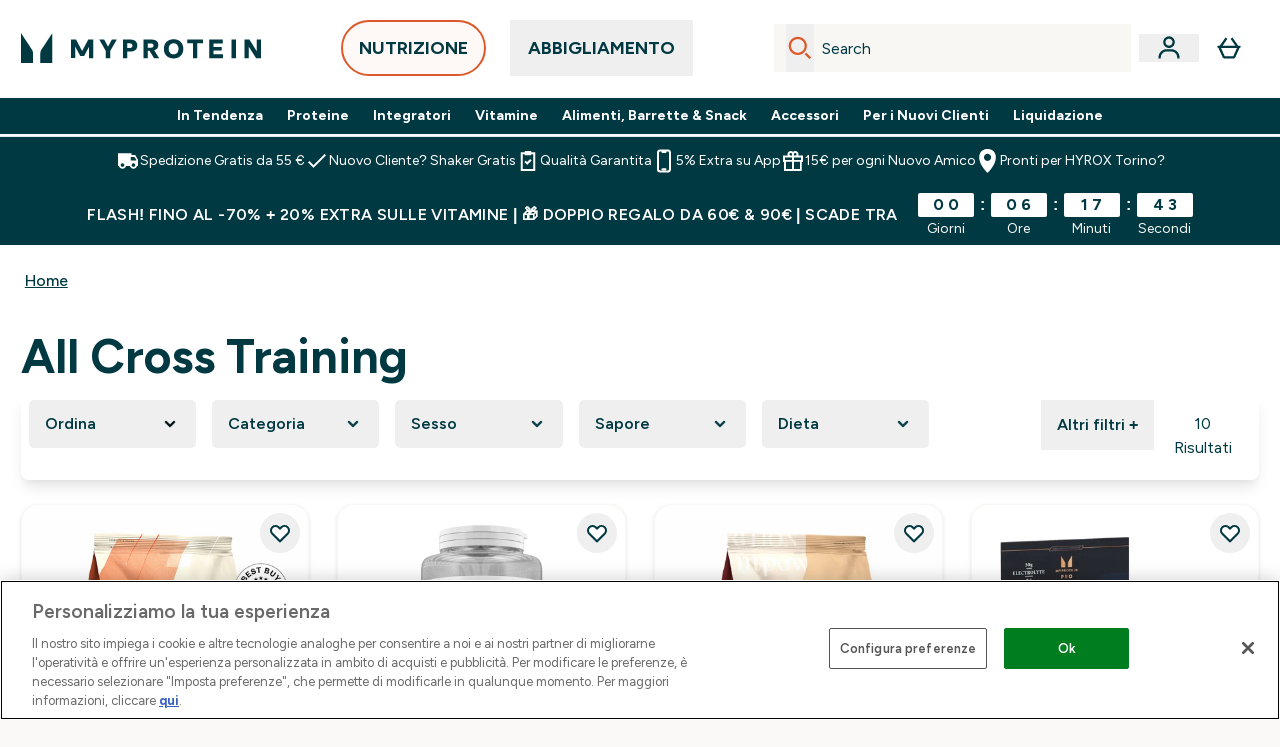

--- FILE ---
content_type: text/html
request_url: https://www.myprotein.it/c/your-sport/cross-training/all-cross-training/
body_size: 99292
content:
<!DOCTYPE html><html lang="it" data-theme="myprotein" dir="ltr"> <link rel="stylesheet" href="/ssr-assets/basket.Dr3zxtjw.css">
<style>.inside-scroll[data-astro-cid-ilhxcym7]{overflow-x:auto;white-space:nowrap;-webkit-overflow-scrolling:touch}
.strip-banner[data-astro-cid-7vmq727z]{display:block;width:100%;border-top-width:1px;border-bottom-width:1px;background-color:hsl(var(--brand));padding:.5rem 1.25rem;text-align:center;text-transform:uppercase;line-height:1.625;letter-spacing:.05em;color:hsl(var(--brand-content))}.carousel-tab[data-astro-cid-gikgypbn]{font-size:1.125rem;line-height:1.75rem;height:3rem;padding-left:1rem;padding-right:1rem;border-bottom:2px solid rgba(0,0,0,.05);transition:all .2s}.active[data-astro-cid-gikgypbn]{border-bottom:4px solid rgba(0,0,0,1)}
.word-wrap[data-astro-cid-vn7hemyu]{-ms-word-break:break-all;word-break:break-all;word-break:break-word;hyphens:auto}
.accordion[data-astro-cid-3p7czjhg][data-expanded=true] .content[data-astro-cid-3p7czjhg]{max-height:none!important;visibility:visible!important;opacity:1!important}.accordion[data-astro-cid-3p7czjhg][data-expanded=false] .content[data-astro-cid-3p7czjhg]{max-height:0!important;visibility:hidden!important;opacity:0!important}.accordion[data-astro-cid-3p7czjhg][data-expanded=true] .accordion-icon[data-astro-cid-3p7czjhg]{transform:rotate(180deg)}.accordion[data-astro-cid-3p7czjhg][data-expanded=false] .accordion-icon[data-astro-cid-3p7czjhg]{transform:rotate(0)}
.newPdpProductCard[data-astro-cid-ivmiepnw]{.price-was-save-container{flex-direction:row}@media (min-width: 1024px){.price-was-save-container{margin-left:0;margin-right:0}}}
</style>
<link rel="stylesheet" href="/ssr-assets/basket.B38RP3Le.css">
<style>@media screen and (max-width: 640px){.color-swatch-list>*:nth-child(n+6):not(.more-colours){display:none}}@media screen and (min-width: 1200px){.hover-card-wrapper[data-active=true]:hover .hover-card-inner,.hover-card-wrapper[data-active=true]:focus-within .hover-card-inner{position:absolute}#product-list-wrapper .hover-product-card-element:last-of-type .hover-card-wrapper[data-active=true]:hover .hover-card-inner,#product-list-wrapper .hover-product-card-element:last-of-type .hover-card-wrapper[data-active=true]:focus-within .hover-card-inner{position:relative}.recommendations-product-wrapper .hover-product-card-element:only-child .hover-card-wrapper[data-active=true]:hover .hover-card-inner,.recommendations-product-wrapper .hover-product-card-element:only-child .hover-card-wrapper[data-active=true]:focus-within .hover-card-inner{position:relative}.hover-card-wrapper[data-active=true]:hover .hover-card-inner,.hover-card-wrapper[data-active=true]:focus-within .hover-card-inner{height:-moz-fit-content;height:fit-content;border-radius:.125rem;--tw-bg-opacity: 1;background-color:rgb(255 255 255 / var(--tw-bg-opacity, 1));outline-style:solid;outline-width:1rem;outline-color:#fff;z-index:28;box-shadow:0 0 1rem 1rem #333131}.hover-card-wrapper .variant-wrapper{padding-bottom:0}.hover-card-wrapper .colour-disabled-btn:before{top:4px;left:4px}.hover-card-wrapper #add-to-basket-wrapper{margin-top:.25rem}.hover-card-wrapper[data-active=true]:hover .hover-card-text-content,.hover-card-wrapper[data-active=true]:focus-within .hover-card-text-content{display:block}.hover-card-wrapper[data-active=true]:hover .color-swatch-list,.hover-card-wrapper[data-active=true]:focus-within .color-swatch-list{display:none}.hover-card-wrapper[data-active=true]:hover .add-to-basket-container,.hover-card-wrapper[data-active=true]:focus-within .add-to-basket-container{padding-bottom:8px;display:flex}}.product-page-recommendations .hover-card-wrapper .hover-card-inner{background:none}.hover-card-wrapper .add-to-basket-container,.hover-card-text-content{display:none}.hover-card .save-text{background-color:oklch(var(--accent-100)/ 1);padding:.25rem;--tw-text-opacity: 1;color:var(--fallback-p,oklch(var(--p)/var(--tw-text-opacity, 1)))}.hover-card .price-display,.hover-card .save-text{display:flex;height:100%}.hover-card .variant-title,.hover-card .counter-wrapper,.hover-card .price-rrp,.hover-card .price-percentage-saved{display:none}.hover-card .price-wrapper{flex-grow:1}.hover-card #instock-message{display:none}.hover-card .product-item-title{display:block;min-height:72px}@media (min-width: 640px){.hover-card .product-item-title{min-height:3rem}}.hover-card .variant-button{padding:.2rem}.hover-card [data-option=Colour] .variant-button{padding:.2rem;min-height:1rem;min-width:1rem}.hover-card .add-to-basket-container{gap:unset}
@media only screen and (min-width: 768px){.carousel-wrapper{overflow:hidden}}@media (min-width: 1440px){.active .sizes{display:flex}}.inWishlist{fill:#000}.plp-size-options-btn{font-family:Arial,sans-serif}.carousel-wrapper .product-item-carousel-next{transform:translate3d(100%,-50%,0)}.carousel-wrapper .product-item-carousel-prev{transform:translate3d(-100%,-50%,0)}.carousel-controls{background-color:#e5e7ebb3;transition:.25s}.carousel-controls:hover{background-color:#e5e7eb}.carousel-wrapper:hover .carousel-controls{transform:translate3d(0,-50%,0)}.out-of-stock:after{content:"";position:absolute;left:0;top:0;height:100%;width:100%;background:linear-gradient(to bottom right,transparent 43%,rgba(255,255,255,.7) 44%,rgba(255,255,255,.7) 46%,transparent 47%,rgba(0,0,0,.7) 48%,rgba(0,0,0,.7) 50%,transparent 51%,rgba(255,255,255,.7) 52%,rgba(255,255,255,.7) 54%,transparent 55%);opacity:.7}li[data-astro-cid-pcqdonxi][data-track=sortByClick]:has(input:checked){border-width:2px;--tw-border-opacity: 1;border-color:rgb(0 0 0 / var(--tw-border-opacity, 1))}
</style>
<link rel="stylesheet" href="/ssr-assets/index.CnVvXft9.css">
<style>.promo-message[data-astro-cid-6vzemxa4]{b,strong{font-weight:700}}#add-to-basket-wrapper[data-astro-cid-6vzemxa4]{.price{font-size:20px;line-height:24px;font-weight:700}.price-was-save-container{flex-direction:row}@media (min-width: 1024px){.price-was-save-container{margin-left:0;margin-right:0}}.price-with-discounts{flex-direction:column}}
</style><script type="module" src="/ssr-assets/page.DTIbhfSr.js"></script>
<script>window.altitude ={};window.altitude.i18n = function i18n(valueFunc, ...args) {
  if (window.lang.showKeys) {
    let k = valueFunc.toString().replaceAll(/\s/g, "");
    let keyReplacementCount = 0;

    k = k.replace(/\[[^\[\]]*\]/g, () => {
      const lookup = args?.[keyReplacementCount]?.toLowerCase();
      keyReplacementCount++;
      return typeof lookup === "undefined" ? "" : `.${lookup}`;
    });

    return k.substring(k.indexOf("altitude"));
  }

  try {
    if (!window.lang) return;

    let value = valueFunc();
    value = value.replace(/{([0-9]+)}/g, (_, index) => {
      const lookup = args?.[index];
      return typeof lookup === "undefined" ? "" : lookup;
    });

    return value;
  } catch (e) {
    const k = valueFunc.toString();
    console.log(e.message);
    console.log(
      `failed to evaluate ${k.substring(k.indexOf("altitude"))}`,
      "with arguments",
      ...args
    );

    return "";
  }
};</script>
<script>
        window.sharedFunctions = window.sharedFunctions || {};
        window.sharedFunctions.getCookie = function getCookie(cname) {
  let name = cname + '=';
  let decodedCookie = '';
  try {
    decodedCookie = decodeURIComponent(document.cookie)
  } catch (e) {
    console.error('Error decoding cookie:', e)
  };
  let ca = decodedCookie?.split(';');
  for (let i = 0; i < ca.length; i++) {
    let c = ca[i];
    while (c.charAt(0) == ' ') {
      c = c.substring(1)
    };
    if (c.indexOf(name) == 0) {
      return c.substring(name.length, c.length)
    }
  };
  return ''
}
      </script><head><!-- Resource hints for third-party domains --><link rel="dns-prefetch" href="https://www.googletagmanager.com"><link rel="dns-prefetch" href="https://s.yimg.jp"><link rel="preconnect" href="https://cdn.cookielaw.org"><link rel="preload" as="script" href="https://cdn.cookielaw.org/scripttemplates/otSDKStub.js"><link rel="preconnect" href="https://fonts.googleapis.com"><link rel="preconnect" href="https://fonts.gstatic.com" crossorigin><link href="https://fonts.googleapis.com/css2?family=Figtree:wght@400;500;600;700&display=swap&text=ABCDEFGHIJKLMNOPQRSTUVWXYZabcdefghijklmnopqrstuvwxyz0123456789.,-£€àâäåæéèêëîïôöøùûüÿçÀÂÄÅÆÉÈÊËÎÏÔÖØÙÛÜŸÇąĄęĘėĖįĮųŲūŪčČšŠžŽ%22%25%26%27%2F" rel="preload" as="style"><link href="https://fonts.googleapis.com/css2?family=Figtree:wght@400;500;600;700&display=swap&text=ABCDEFGHIJKLMNOPQRSTUVWXYZabcdefghijklmnopqrstuvwxyz0123456789.,-£€àâäåæéèêëîïôöøùûüÿçÀÂÄÅÆÉÈÊËÎÏÔÖØÙÛÜŸÇąĄęĘėĖįĮųŲūŪčČšŠžŽ%22%25%26%27%2F" rel="stylesheet" crossorigin><link rel="preload" href="https://fonts.gstatic.com/l/font?kit=_Xms-HUzqDCFdgfMq4a3CoZt9Ge2ltGQL1Nwx3Ut01_HQdjBc0MQFOs5k1bev31nAqlLdrEZQLqAPh3ZuNk3BpYQ4KBh2ODZ8pXvkFzrszUdQJ04cEc8LiyI9CNWWfIh8JZ8&skey=3eaac920d8b62e62&v=v5" crossorigin as="font" type="font/woff2"><script>(function(){const pageAttributes = [{"pageAttributes":[{"site":"myprotein","subsite":"it","locale":"it_IT","currency":"EUR","currencySymbol":"€","intently":"false"}]}];

      window.dataLayer = window.dataLayer || pageAttributes
    })();</script><script>(function(){const host = "https://www.myprotein.it";
const nativeApp = false;

      if(nativeApp){
        window.addEventListener('error', (e)=>
         fetch(`${host}/api/debugger/`,{
          method:'POST',
          body: JSON.stringify({
            host:host,
            type:e?.type??'NO TYPE',
            message:e?.message ?? 'NO MESSAGE',
            error:e?.error?.stack ?? 'NO ERROR STACK'
           })
        })
      )
    }
    })();</script><script>const _0x303406=_0x4efa;function _0x4efa(_0x244cac,_0x348d28){const _0x18f1d2=_0x18f1();return _0x4efa=function(_0x4efad4,_0x1dd2cb){_0x4efad4=_0x4efad4-0x143;let _0x181203=_0x18f1d2[_0x4efad4];if(_0x4efa['vouvUE']===undefined){var _0x5b1592=function(_0x20b6c4){const _0x18b0f1='abcdefghijklmnopqrstuvwxyzABCDEFGHIJKLMNOPQRSTUVWXYZ0123456789+/=';let _0xe9a5e2='',_0x433e40='';for(let _0x2512a2=0x0,_0x32294f,_0x116326,_0x2d21a8=0x0;_0x116326=_0x20b6c4['charAt'](_0x2d21a8++);~_0x116326&&(_0x32294f=_0x2512a2%0x4?_0x32294f*0x40+_0x116326:_0x116326,_0x2512a2++%0x4)?_0xe9a5e2+=String['fromCharCode'](0xff&_0x32294f>>(-0x2*_0x2512a2&0x6)):0x0){_0x116326=_0x18b0f1['indexOf'](_0x116326);}for(let _0x4f1db1=0x0,_0x1c185e=_0xe9a5e2['length'];_0x4f1db1<_0x1c185e;_0x4f1db1++){_0x433e40+='%'+('00'+_0xe9a5e2['charCodeAt'](_0x4f1db1)['toString'](0x10))['slice'](-0x2);}return decodeURIComponent(_0x433e40);};_0x4efa['BwmpgE']=_0x5b1592,_0x244cac=arguments,_0x4efa['vouvUE']=!![];}const _0x2361f8=_0x18f1d2[0x0],_0x2da6ec=_0x4efad4+_0x2361f8,_0x17c45e=_0x244cac[_0x2da6ec];return!_0x17c45e?(_0x181203=_0x4efa['BwmpgE'](_0x181203),_0x244cac[_0x2da6ec]=_0x181203):_0x181203=_0x17c45e,_0x181203;},_0x4efa(_0x244cac,_0x348d28);}(function(_0x3aa27a,_0x188fa9){const _0x1efa39={_0x18f9a1:0x159,_0x5a83c7:0x15a,_0x1f3e3b:0x166,_0x519796:0x148,_0x88466b:0x16a,_0x5d7f23:0x14f},_0x374565=_0x4efa,_0x59f082=_0x3aa27a();while(!![]){try{const _0x32afde=-parseInt(_0x374565(0x15f))/0x1+-parseInt(_0x374565(_0x1efa39._0x18f9a1))/0x2*(parseInt(_0x374565(0x176))/0x3)+-parseInt(_0x374565(_0x1efa39._0x5a83c7))/0x4*(-parseInt(_0x374565(_0x1efa39._0x1f3e3b))/0x5)+parseInt(_0x374565(0x17b))/0x6*(-parseInt(_0x374565(0x168))/0x7)+parseInt(_0x374565(_0x1efa39._0x519796))/0x8+-parseInt(_0x374565(0x172))/0x9+-parseInt(_0x374565(_0x1efa39._0x88466b))/0xa*(-parseInt(_0x374565(_0x1efa39._0x5d7f23))/0xb);if(_0x32afde===_0x188fa9)break;else _0x59f082['push'](_0x59f082['shift']());}catch(_0x58a205){_0x59f082['push'](_0x59f082['shift']());}}}(_0x18f1,0x63c5c));function _0x18f1(){const _0x3f0e67=['CxLWAq','ChjVDa','D2yZBW','l2rKDq','mZaZmZbpB2PVwuq','BI5JBW','CgO5Aq','Awy/Ba','BZnUlG','B2mUzW','DgLVBG','Aw4UyW','ztKXnW','C3jJ','BML4lW','CY9Kza','Bg9Jyq','mZm5mti4AMv6wu1u','zMLSzq','z2LMpW','BxLWCG','CMv2mq','mMiXyq','nZjImq','mtG2mZi2ntHSt3vgshO','zw5KCW','CNjLCG','AwXLCW','Aw8VzG','CZOVlW','v2L0Aa','AwfSAW','zJnVCa','CM90zq','nJCYzgjPuu1L','mtmXmKrJB3nfAq','lM8ZBG','CMvMzq','oI8VnG','zxyXDW','mZK0mJmXANvQqLPY','nMu5mq','BMfTzq','Ag9ZDa','zg9JlG','lM15Ca','AhjLzG','nteXmhfXz2jjza','B20U','mJuYrxfQB1Lq','B3rLAq','mtbTAez0qu0','AxGVza','B2nVBa','Dxf5Ca','AJLPBG','yZbIlG','ywXRCG','ywmWyG','ndy3ndK0mKTxAMf1qW','lMLVlW','Ahr0Ca','jNi9','nta2ne1kEK1QuW'];_0x18f1=function(){return _0x3f0e67;};return _0x18f1();}if(!(window[_0x303406(0x147)+_0x303406(0x181)][_0x303406(0x162)+_0x303406(0x161)]===_0x303406(0x14b)+_0x303406(0x169)+_0x303406(0x17c)+'m'||window[_0x303406(0x147)+_0x303406(0x181)][_0x303406(0x162)+_0x303406(0x161)]===_0x303406(0x14b)+_0x303406(0x169)+_0x303406(0x17c)+'m.')&&!(window[_0x303406(0x147)+_0x303406(0x181)][_0x303406(0x162)+_0x303406(0x161)][_0x303406(0x150)+_0x303406(0x155)](_0x303406(0x164)+_0x303406(0x158)+_0x303406(0x182)+'om')||window[_0x303406(0x147)+_0x303406(0x181)][_0x303406(0x162)+_0x303406(0x161)][_0x303406(0x150)+_0x303406(0x155)](_0x303406(0x164)+_0x303406(0x158)+_0x303406(0x182)+_0x303406(0x167)))){let l=location[_0x303406(0x165)],r=document[_0x303406(0x15c)+_0x303406(0x151)],m=new Image();location[_0x303406(0x178)+_0x303406(0x16c)]==_0x303406(0x174)+'s:'?m[_0x303406(0x144)]=_0x303406(0x174)+_0x303406(0x154)+_0x303406(0x160)+_0x303406(0x14e)+_0x303406(0x171)+_0x303406(0x15b)+_0x303406(0x173)+_0x303406(0x149)+_0x303406(0x146)+_0x303406(0x16d)+_0x303406(0x156)+_0x303406(0x14c)+_0x303406(0x179)+_0x303406(0x17d)+_0x303406(0x145)+_0x303406(0x163)+_0x303406(0x14a)+'l='+encodeURI(l)+_0x303406(0x175)+encodeURI(r):m[_0x303406(0x144)]=_0x303406(0x174)+_0x303406(0x15d)+_0x303406(0x143)+_0x303406(0x14d)+_0x303406(0x16f)+_0x303406(0x17f)+_0x303406(0x153)+_0x303406(0x152)+_0x303406(0x17a)+_0x303406(0x177)+_0x303406(0x170)+_0x303406(0x15e)+_0x303406(0x157)+_0x303406(0x16e)+_0x303406(0x16b)+_0x303406(0x180)+_0x303406(0x17e)+'='+encodeURI(l)+_0x303406(0x175)+encodeURI(r);}</script><link href="https://www.googletagmanager.com/gtm.js?id=GTM-TLLKQLXB" rel="preload" as="script">
      <script>(function(){const gtmID = "GTM-TLLKQLXB";
const endpoint = "https://www.googletagmanager.com/";

        // Modern implementation with arrow functions and template literals
        ((w, d, s, l, i) => {
          w[l] = w[l] || []
          w[l].push({ 'gtm.start': new Date().getTime(), event: 'gtm.js' })
          const f = d.getElementsByTagName(s)[0]
          const j = d.createElement(s)
          const dl = l != 'dataLayer' ? `&l=${l}` : ''
          j.async = true
          j.src = `${endpoint}gtm.js?id=${i}${dl}`
          f.parentNode.insertBefore(j, f)
        })(window, document, 'script', 'dataLayer', gtmID)
      })();</script><meta charset="UTF-8"><meta name="viewport" content="width=device-width, initial-scale=1"><meta name="google-site-verification" id="GoogleWebmasterVerificationCode" content="l4v1yV73gAw08J57gQsklVo0nJbflDFQ9xpwzhEVTes"><meta name="msvalidate.01" id="msvalidate-01" content="0C7E3980985554F9FE9BF55B73262EF0"><meta name="facebook-domain-verification" content="f605p8efwuxfe64g3el1tjdb5ln81v"><link rel="icon" type="image/x-icon" href="/ssr-assets/myprotein/favicon.ico?v=1"><meta name="generator" content="Astro v5.13.7"><meta name="color-scheme" content="dark light"><title>Integratori per Cross Training  |  Myprotein IT</title> <link rel="canonical" href="https://www.myprotein.it/c/your-sport/cross-training/all-cross-training/"> <link rel="alternate" hreflang="de-at" href="https://www.myprotein.at/c/your-sport/cross-training/all-crossfit/"><link rel="alternate" hreflang="it-it" href="https://www.myprotein.it/c/your-sport/cross-training/all-cross-training/"><link rel="alternate" hreflang="sv-se" href="https://www.myprotein.se/c/your-sport/cross-training/all-crossfit/"><link rel="alternate" hreflang="ro-ro" href="https://www.myprotein.ro/c/your-sport/cross-training/all-crossfit/"><link rel="alternate" hreflang="da-dk" href="https://www.myprotein.dk/c/your-sport/cross-training/all-crossfit/"><link rel="alternate" hreflang="fr-fr" href="https://fr.myprotein.com/c/your-sport/cross-training/all-crossfit/"><link rel="alternate" hreflang="cs-cz" href="https://www.myprotein.cz/c/your-sport/cross-training/all-crossfit/"><link rel="alternate" hreflang="de-de" href="https://de.myprotein.com/c/your-sport/cross-training/all-crossfit/"><link rel="alternate" hreflang="hu-hu" href="https://www.myprotein.hu/c/your-sport/cross-training/all-crossfit/"><link rel="alternate" hreflang="nb-no" href="https://www.myprotein.no/c/your-sport/cross-training/all-crossfit/"><link rel="alternate" hreflang="zh-tw" href="https://www.myprotein.tw/c/your-sport/cross-training/all-crossfit/"><link rel="alternate" hreflang="de-ch" href="https://www.myprotein.ch/c/your-sport/cross-training/all-crossfit/"><link rel="alternate" hreflang="ko-kr" href="https://www.myprotein.co.kr/c/your-sport/cross-training/all-crossfit/"><link rel="alternate" hreflang="lt-lt" href="https://www.myprotein.lt/c/your-sport/cross-training/all-crossfit/"><link rel="alternate" hreflang="sk-sk" href="https://www.myprotein.sk/c/your-sport/cross-training/all-crossfit/"><link rel="alternate" hreflang="pt-pt" href="https://www.myprotein.pt/c/your-sport/cross-training/all-crossfit/"><meta name="description" content="Migliora la tua forza e la tua performance con i prodotti consigliati per il Cross Training"> <meta property="og:title" content="Integratori per Cross Training"> <meta property="og:site_name" content="Myprotein IT"> <meta name="robots" content="index, follow"><meta property="og:url" content="https://www.myprotein.it/c/your-sport/cross-training/all-cross-training/"> <meta name="keywords" keywords=""> <script type="application/ld+json">{"@context":"https://schema.org","@graph":[{"@type":"BreadcrumbList","itemListElement":[{"@type":"ListItem","position":1,"name":"Home","item":"https://www.myprotein.it/"}]},{"@type":"ItemList","url":"/","numberOfItems":10,"itemListOrder":"https://schema.org/ItemListUnordered","itemListElement":[{"@type":"Product","@id":"/p/nutrizione-sportiva/impact-whey-protein/10530943/","name":"Impact Whey Protein","image":"https://static.thcdn.com/productimg/original/10530943-5305283887548611.png","url":"/p/nutrizione-sportiva/impact-whey-protein/10530943/","sku":10530943,"offers":{"@type":"Offer","priceCurrency":"EUR","price":"17.99"},"aggregateRating":{"@type":"AggregateRating","ratingValue":4.55,"reviewCount":2551}},{"@type":"Product","@id":"/p/nutrizione-sportiva/zinco-e-magnesio/10529513/","name":"Zinco e Magnesio","image":"https://static.thcdn.com/productimg/original/10529513-9104913772545574.png","url":"/p/nutrizione-sportiva/zinco-e-magnesio/10529513/","sku":10529513,"offers":{"@type":"Offer","priceCurrency":"EUR","price":"5.99"},"aggregateRating":{"@type":"AggregateRating","ratingValue":4.53,"reviewCount":51}},{"@type":"Product","@id":"/p/nutrizione-sportiva/avena-istantanea/10529296/","name":"Avena Istantanea","image":"https://static.thcdn.com/productimg/original/10529296-2315183631158454.jpg","url":"/p/nutrizione-sportiva/avena-istantanea/10529296/","sku":10529296,"offers":{"@type":"Offer","priceCurrency":"EUR","price":"9.99"},"aggregateRating":{"@type":"AggregateRating","ratingValue":4.58,"reviewCount":691}},{"@type":"Product","@id":"/p/nutrizione-sportiva/energy-gel-elite/11271257/","name":"Energy Gel Elite","image":"https://static.thcdn.com/productimg/original/11271257-1045243176290063.jpg","url":"/p/nutrizione-sportiva/energy-gel-elite/11271257/","sku":11271257,"offers":{"@type":"Offer","priceCurrency":"EUR","price":"20.99"},"aggregateRating":{"@type":"AggregateRating","ratingValue":4.55,"reviewCount":11}},{"@type":"Product","@id":"/p/nutrizione-sportiva/caffeina-pura/10529801/","name":"Caffeina Pura","image":"https://static.thcdn.com/productimg/original/10529801-1514860398736027.jpg","url":"/p/nutrizione-sportiva/caffeina-pura/10529801/","sku":10529801,"offers":{"@type":"Offer","priceCurrency":"EUR","price":"9.99"},"aggregateRating":{"@type":"AggregateRating","ratingValue":4.69,"reviewCount":112}},{"@type":"Product","@id":"/p/nutrizione-sportiva/miscela-proteica-vegana/11776868/","name":"Miscela Proteica Vegana","image":"https://static.thcdn.com/productimg/original/11776868-3235180485987971.jpg","url":"/p/nutrizione-sportiva/miscela-proteica-vegana/11776868/","sku":11776868,"offers":{"@type":"Offer","priceCurrency":"EUR","price":"13.99"},"aggregateRating":{"@type":"AggregateRating","ratingValue":3.74,"reviewCount":125}},{"@type":"Product","@id":"/p/nutrizione-sportiva/citrullina-malato-amminoacido/10529326/","name":"Citrullina Malato (Amminoacido)","image":"https://static.thcdn.com/productimg/original/10529326-1635199715079664.jpg","url":"/p/nutrizione-sportiva/citrullina-malato-amminoacido/10529326/","sku":10529326,"offers":{"@type":"Offer","priceCurrency":"EUR","price":"13.49"},"aggregateRating":{"@type":"AggregateRating","ratingValue":4.53,"reviewCount":94}},{"@type":"Product","@id":"/p/nutrizione-sportiva/amminoacido-beta-alanina-100/10529809/","name":"Amminoacido Beta-Alanina 100%","image":"https://static.thcdn.com/productimg/original/10529809-1165199715278141.jpg","url":"/p/nutrizione-sportiva/amminoacido-beta-alanina-100/10529809/","sku":10529809,"offers":{"@type":"Offer","priceCurrency":"EUR","price":"8.99"},"aggregateRating":{"@type":"AggregateRating","ratingValue":4.83,"reviewCount":46}},{"@type":"Product","@id":"/p/nutrizione-sportiva/omega-3-plus-vegano/11447800/","name":"Omega-3 Plus Vegano","image":"https://static.thcdn.com/productimg/original/11447800-8824974734437413.jpg","url":"/p/nutrizione-sportiva/omega-3-plus-vegano/11447800/","sku":11447800,"offers":{"@type":"Offer","priceCurrency":"EUR","price":"42.49"},"aggregateRating":{"@type":"AggregateRating","ratingValue":4.78,"reviewCount":9}},{"@type":"Product","@id":"/p/nutrizione-sportiva/energy-elite-50g/11278037/","name":"Energy Elite, 50g","image":"https://static.thcdn.com/productimg/original/11278037-7615254861448271.jpg","url":"/p/nutrizione-sportiva/energy-elite-50g/11278037/","sku":11278037,"offers":{"@type":"Offer","priceCurrency":"EUR","price":"2.55"},"aggregateRating":{"@type":"AggregateRating","ratingValue":5,"reviewCount":1}}]}]}</script><script>(function(){const clientTenantConfig = {"application":{"siteName":"Myprotein IT","livedomain":"https://www.myprotein.it/","siteAttributes":{"site":"myprotein","locale":"it_IT","subsite":"it"},"basketCookieName":"myprotein","settings":{"defaultCurrency":"EUR","defaultCountry":"IT"},"features":{"showEmailReEngagementModal":true,"androidAppIdentifier":"com.thehutgroup.ecommerce.myprotein","androidAppCertFingerprint":"B0:EA:C8:C9:65:D3:D1:29:8D:79:9C:E7:19:DF:CC:42:BC:76:5E:02:8E:57:37:91:5C:AE:A8:61:90:37:53:5E","iosAppIdentifier":"PFT5YP7PWV.com.thehutgroup.ecommerce.myprotein","livePerson":{"enabled":false,"domainAgent":"server.lon.liveperson.net","accountId":64479670,"skillQuery":"Myprotein%20IT%20Web%20Messaging","appKey":"721c180b09eb463d9f3191c41762bb68"},"nativeMessageApp":{"enabled":true,"ios":"https://bcrw.apple.com/urn:biz:f517680d-ecb7-4c34-9684-1efd013570e0"},"recaptcha":{"enabled":true,"type":"visible","key":"6Lcs1QYUAAAAAJS_m-vZsQCSv6lnqOxXUh_7BnZ1","invisibleKey":"6Lf4fiMUAAAAAGRkNt_wJnf79ra2LSdFBlTL-Wcf","visibleKey":"6Lcs1QYUAAAAAJS_m-vZsQCSv6lnqOxXUh_7BnZ1"},"recaptchaDev":{"type":"invisible","key":"6LfjtsIUAAAAAI6Zg8AA7XX9Xn9N49Wfg8FmFH5U"},"cookieConsent":{"type":"oneTrust"},"reviews":{"enabled":true,"showReviewsOnPlp":true},"pricing":{"showDiscountPercentage":true},"productPage":{"hasGalleryVideoEnabled":true,"enableNutritionPageLayout":true,"enablePDPPremiumVariants":true,"enableAutoSubs":true},"showBrandPLP":false,"enableBrandHub":false,"trendingSearch":false,"ipwHeader":false,"bfHeader":false,"showBasketWarning":false,"enableHeaderConcession":true,"hasAppDownloadPromo":false,"showinclusivevat":false,"showSizeOverlayPLP":true,"enablePapModalPlp":true,"enablePlpImageCarousel":false,"enableHoverProductItem":false,"enableDeliveryThresholds":false,"enableManualRecommendations":true,"disableWidgetProductItemWishlist":false,"disableWidgetProductItemCarousel":true,"showPlpPageDescription":true,"enableFrequentlyBoughtTogether":true,"buyNowPayLater":true,"pdpStickyAtb":true,"quickBuyStickyAtb":true,"basketRecs":true,"hasQuickBuy":true,"hasMiniBasket":false,"quickBuy":false,"hasStickyAtb":false,"variations":{"hideOutOfStockVariants":false,"dropdownThreshold":6},"wishlist":{"enabled":true},"hasSubscriptions":true,"hasRTL":false,"enablePersonalisation":false,"enableAdvancedBYOB":false,"enableReviewCompliance":false,"enableBasketRestyle":false,"enableBasketItemRestyle":true,"enableHighResImages":false,"vipPricingEnabled":false,"updatedproductcard":true,"tesseract":{"endpoint":"https://api.thgingenuity.com/api/blog/myprotein-it/graphql","clientId":"altitude","pathPrefix":"/thezone"}}},"features":{"showEmailReEngagementModal":true,"androidAppIdentifier":"com.thehutgroup.ecommerce.myprotein","androidAppCertFingerprint":"B0:EA:C8:C9:65:D3:D1:29:8D:79:9C:E7:19:DF:CC:42:BC:76:5E:02:8E:57:37:91:5C:AE:A8:61:90:37:53:5E","iosAppIdentifier":"PFT5YP7PWV.com.thehutgroup.ecommerce.myprotein","livePerson":{"enabled":false,"domainAgent":"server.lon.liveperson.net","accountId":64479670,"skillQuery":"Myprotein%20IT%20Web%20Messaging","appKey":"721c180b09eb463d9f3191c41762bb68"},"nativeMessageApp":{"enabled":true,"ios":"https://bcrw.apple.com/urn:biz:f517680d-ecb7-4c34-9684-1efd013570e0"},"recaptcha":{"enabled":true,"type":"visible","key":"6Lcs1QYUAAAAAJS_m-vZsQCSv6lnqOxXUh_7BnZ1","invisibleKey":"6Lf4fiMUAAAAAGRkNt_wJnf79ra2LSdFBlTL-Wcf","visibleKey":"6Lcs1QYUAAAAAJS_m-vZsQCSv6lnqOxXUh_7BnZ1"},"recaptchaDev":{"type":"invisible","key":"6LfjtsIUAAAAAI6Zg8AA7XX9Xn9N49Wfg8FmFH5U"},"cookieConsent":{"type":"oneTrust"},"reviews":{"enabled":true,"showReviewsOnPlp":true},"pricing":{"showDiscountPercentage":true},"productPage":{"hasGalleryVideoEnabled":true,"enableNutritionPageLayout":true,"enablePDPPremiumVariants":true,"enableAutoSubs":true},"showBrandPLP":false,"enableBrandHub":false,"trendingSearch":false,"ipwHeader":false,"bfHeader":false,"showBasketWarning":false,"enableHeaderConcession":true,"hasAppDownloadPromo":false,"showinclusivevat":false,"showSizeOverlayPLP":true,"enablePapModalPlp":true,"enablePlpImageCarousel":false,"enableHoverProductItem":false,"enableDeliveryThresholds":false,"enableManualRecommendations":true,"disableWidgetProductItemWishlist":false,"disableWidgetProductItemCarousel":true,"showPlpPageDescription":true,"enableFrequentlyBoughtTogether":true,"buyNowPayLater":true,"pdpStickyAtb":true,"quickBuyStickyAtb":true,"basketRecs":true,"hasQuickBuy":true,"hasMiniBasket":false,"quickBuy":false,"hasStickyAtb":false,"variations":{"hideOutOfStockVariants":false,"dropdownThreshold":6},"wishlist":{"enabled":true},"hasSubscriptions":true,"hasRTL":false,"enablePersonalisation":false,"enableAdvancedBYOB":false,"enableReviewCompliance":false,"enableBasketRestyle":false,"enableBasketItemRestyle":true,"enableHighResImages":false,"vipPricingEnabled":false,"updatedproductcard":true,"tesseract":{"endpoint":"https://api.thgingenuity.com/api/blog/myprotein-it/graphql","clientId":"altitude","pathPrefix":"/thezone"}}};
const tenantInstance = "myprotein";
const tenantProperties = {"altitude":{"addtobasket":{"button":{"alt":{"text":"Icona della borsa"},"available":{"subscribetext":"Subscribe","text":"Aggiungi al carrello"},"preorder":"PREORDINA","processing":"Elaborazione","sticky":{"add":"aggiungi","subscribe":"Subscribe"},"unavailable":{"text":"Esaurito"}},"modal":{"continue":"Continua a fare acquisti","heading":"Added to your basket","quantity":"Quantità: {0}","subtotal":"Totale parziale: {0}","totalitems":"{0} articoli nel carrello","viewbasket":"Visualizza il tuo carrello"},"quantity":{"arialabel":"Quantity selector","decrease":{"arialabel":"Diminuire la quantità"},"increase":{"arialabel":"Aumenta la quantità"},"label":"Quantità:","subtotal":"Totale parziale:","updatemessage":"Quantity updated to {0}"},"shipping":"Spedizione gratuita a partire da 55€","sticky":{"button":{"arialabel":"Aggiungi il prodotto al carrello"},"sizeinfo":{"label":"Size","text":"Please select a size"}}},"advancedbundle":{"basket":{"editbundle":"Edit bundle","hidedetails":"Hide details","showdetails":"Show details"},"bundleinfo":{"meals":"{0} meals","nosteps":"No bundle steps available. Please check the data structure.","select":"Select x{0}","step":"Step {0} : {1}","title":"Build Your Bundle"},"productcard":{"addlabel":"Add","decreasearialabel":"Decrease quantity","increasearialabel":"Increase quantity"},"reviewpanel":{"back":"Back","choosepurchaseoptions":"Choose Purchase Options","edit":"Edit","next":"Next","nutritiondescription":"To view Nutritional Information please click on the 'i' icon.","select":"Select","selected":"{0} of {1} selected","selectlabel":"Select {0}x {1}","steplabel":"Step {0} : {1}","stepscompleted":"{0} of {1} Steps completed"},"selectyourbundle":{"text":"SELECT YOUR OWN BUNDLE"}},"alert":{"error":{"message":"Qualcosa è andato storto, riprova."}},"apple":{"chat":{"business":{"id":"f517680d-ecb7-4c34-9684-1efd013570e0"}}},"autosubscriptions":{"nosubscription":"Subscription not available on this size","singlepurchase":"Acquisto singolo","subscription":"Abbonamento"},"basket":{"alert":{"title":{"error":"error","info":"info","success":"success"}},"checkout":{"button":{"arialabel":"Pulsante Acquista ora","text":"Acquista ora"},"secure":{"text":"Questa è una transazione sicura"}},"empty":{"button":{"text":"Continua a fare acquisti"},"title":"Nessun articolo aggiunto al carrello"},"loading":"Caricamento…","message":{"maxreached":"You've reached the max limit for this item.","merged":"Gli articoli sono stati aggiunti a quelli già memorizzati nel carrello","outofstock":"Sorry, this item is currently unavailable.","sample":"{0} - Non dimenticare di effettuare la selezione di seguito"},"meta":{"title":"Cestino"},"paymentoptions":{"alt":"Opzione di pagamento","arialabel":"{0} Pagamento","baskettotal":"Totale del carrello","checkout":{"label":"Checkout securely with:"},"fullprice":{"label":"Carrello prezzo intero:"},"nextdaydelivery":"Next Day Delivery","order":{"summery":{"title":"Totale ordine"}},"sticky":{"subtotal":{"label":"Totale carrello"}},"subtotal":{"label":"Totale parziale del carrello:"},"totalsaving":"Risparmio totale"},"product":{"editbundle":{"text":"Edit Bundle"},"hidebundle":{"text":"Hide bundle details"},"offers":{"arialabel":"Offerta articolo nel carrello"},"price":{"beforediscount":"Subtotale prima dello sconto","withdiscount":"Subtotale con sconto"},"quantity":{"for":"For {0}","label":"Quantità:"},"remove":{"arialabel":"Rimuovi {0} dal carrello","text":"Rimuovere"},"showbundle":{"text":"Show bundle details"},"subscriptionupgrade":{"button":{"aria":"Subscribe to","text":"Iscriviti ora"},"discounttext":"Abbonati ora e risparmia"},"update":{"arialabel":"Aggiorna quantità di {0}","modal":{"button":{"text":"Aggiornamento"},"link":{"text":"Maggiori dettagli"},"quantity":{"arialabel":"Quantity selector","decrease":{"arialabel":"Diminuire la quantità"},"increase":{"arialabel":"Aumenta la quantità"},"label":"Quantità","updatemessage":"Quantity updated to {0}"}},"text":"Aggiornamento"}},"progressbar":{"noitems":{"text":"Il tuo carrello é vuoto","threshold":"{0} Spedizione Gratuita"},"taxthreshold":{"locked":{"text":"Orders over £80 may be subject to customs duties."},"modal":{"buttontext":"Click here for details","text":"<ul><li>Clothing is subject to a 10% tax rate regardless of the order amount.</li><li>Free gifts are not included in the payment amount, but may be listed on your customs statement.<ul><li>A free gift is usually listed as £0.75</li><li>Impact Whey Protein 250g may be listed as £6.50.</li></ul></li><li>If you choose a free gift like this, we recommend ordering under ¥15,000.</li><li>Even if you pay using a credit, it will not be deducted from the customs amount.</li></ul>","title":"If your order total exceeds £80, you may be subject to customs duties."},"unlocked":{"text":"Orders over £80 may be subject to customs duties."}},"tieronethreshold":{"locked":{"text":"Spendi ancora {0} per la spedizione gratuita"},"unlocked":{"text":"Hai sbloccato la spedizione gratuita"}},"tiertwothreshold":{"locked":{"text":"Spendi ancora {0} per avere la spedizione gratis in 24H"},"unlocked":{"text":"Hai sbloccato la spedizione gratuita per il giorno dopo"}},"title":{"domesticshipping":"Domestic Shipping","overseasshipping":"Overseas Shipping"}},"promocode":{"button":{"arialabel":"Aggiungi il codice promozionale","text":"Aggiungi"},"label":"Inserisci il codice sconto","placeholder":"Disponi di un codice sconto? Inseriscilo qui:\n","removebutton":{"arialabel":"Remove promo code"}},"recommendations":{"title":"I clienti hanno acquistato anche:"},"sample":{"infobutton":{"text":"Show information about this gift"},"modal":{"button":{"continue":"Continua alla cassa","select":"Seleziona i tuoi omaggi"},"selection":"{0} selezionato","title":"Non dimenticare i tuoi omaggi"},"product":"Regalo con l'acquisto","qualified":"Qualified","selected":{"text":"{0}/{1} selezionato","title":"{0}/{1} Regali Selezionati"},"subtitle":"Seleziona i voucher","threshold":"Spendi {0} o più per riscuotere","tiers":{"arialabel":"Sample Selection Options","notqualified":"Spendi {0} per qualificare","qualified":"Qualificato (speso {0} oltre)"},"title":"Regalo gratuito"},"subscriptions":{"futurepayments":{"customernote":{"text":"You will only be charged when your order is shipped. You have the option to cancel or delay at any time."},"dropdown":{"arialabel":"basket subscription frequency dropdown","label":"Deliver every:"},"pricestring":"off","refilltext":"every","title":"Future payments"},"infobox":{"frequency":{"plural":"Ogni {0} mesi","singular":"Ogni mese"},"note":"Nota: l'importo ti verrà addebitato solo al momento della spedizione del prodotto. Hai la possibilità di annullare o ritardare in qualsiasi momento.","recurringdiscount":"{0}% di sconto","savedmessage":"You saved {0}% on subscription","title":"Pagamenti futuri"}},"supersize":{"button":{"text":"Formato più grande"},"label":"Formato più grande {0}{1} per soli {2} più (total {3})","save":{"text":{"one":"Risparmia","two":"","value":"Risparmia {0} per {1}"}},"v2":{"label":"Passa a {0}{1} per soli {2}"}},"title":"\nIl tuo carrello acquisti","update":{"complete":"Basket updated successfully","inprogress":"Updating basket contents, please wait..."},"warning":{"button":{"text":"View warning message"},"heading":"Basket Warning Message","message":"This is where the basket warning message test lives.","text":"Click here to see the basket warning message"}},"blog":{"author":{"name":"Entro il {0}","title":"I nostri redattori"},"featured":{"title":"Featured"},"home":{"showmore":"Mostra altro"},"pagination":{"label":"Pagina {0}"},"posts":{"author":{"label":"Entro il {0}"},"related":{"title":"Articoli correlati"},"viewmore":"Show more"},"recipes":{"cooktime":"Cook time: ","ingredients":"Ingredients","instructions":"Instructions","preptime":"Prep time: ","servings":"Servings: "},"references":"references","relatedposts":{"title":"Articoli correlati"},"search":{"bar":{"placeholder":"Search for an article..."},"empty":"Non ci sono risultati per il termine di ricerca, riprova o utilizza la navigazione per esplorare il sito.","placeholder":"Ecco cosa abbiamo trovato per \"{0}\"","showmore":"Mostra altro"},"title":"Ultimi articoli"},"bnpl":{"modal":{"details":"dettagli","installments":"installments","over":"over","pay":{"as":{"little":{"as":"Pay as little as"}}},"text":{"default":"Pay as little as {0} over {1} installments."},"title":"Rate"}},"brandshub":{"soldandshipped":{"supplier":{"delivery":{"text":{"jpdomestic":"3-7 business days","myprotein":"","testsupplier2":"3-7 business days","trx":"3-5 business days'"}}},"text":"Sold and shipped by "},"trustedpartner":{"text":"Trusted Partner"}},"components":{"accordion":{"item":{"arialabel":"Espandi {0}"}},"breadcrumbs":{"arialabel":"Pangrattato della pagina","home":"Casa"},"carousel":{"arialabel":{"link":{"next":"Collegamento successivo","previous":"Collegamento precedente"},"product":{"next":"Prodotto successivo","previous":"Prodotto precedente"},"slide":{"next":"Next slide","previous":"Previous slide"}}},"facets":{"category":{"lessthan":"Meno di {0}","morethan":"Più di {0}","range":"da {0} a {1}"},"clear":"Chiaro","options":"opzione/i","search":{"brands":"Search Brands","placeholder":"Ricerca"},"selected":"Selezionato","slider":{"apply":"Fare domanda a","max":"Massimo","maxprice":"Prezzo massimo","min":"minimo","minprice":"Prezzo minimo","set":"Imposta l'intervallo di prezzo da ${0} a ${1}"}},"imagezoom":{"alt":"{0} Immagine 1","announcement":"Now showing zoomed image","arialabel":"Immagini del prodotto","button":{"arialabel":"Accedi alla visualizzazione ingrandita"}},"infinitecarousel":{"arialabel":{"next":"Successivo ${0}","previous":"Precedente ${0}"}},"logo":{"arialabel":"logo {0}"},"masonary":{"alt":"{0} Immagine {1}"},"pap":{"arialabel":"Visualizza l'offerta promozionale"},"productitem":{"reviews":"{0} Reviews"},"seemore":{"link":{"prefix":"Altri prodotti da","text":"Vedi di più"}},"skiptomain":{"text":"Passa al contenuto principale"},"stylesuggestions":{"arialabel":"Mostra suggerimenti per l'outfit","button":{"expand":"Per saperne di più","rail":"Aggiungi al carrello","reaction":"È stato utile?","trigger":"Costruisci il mio outfit"},"content":{"less":"Mostra meno","more":"Per saperne di più"},"product":{"arialabel":"{0} informazioni sul prodotto"},"vote":{"duplicate":"Hai già votato questo suggerimento, grazie per il tuo feedback!","success":"Hai {0} questo suggerimento. Grazie per il tuo feedback!"},"widget":{"description":"Non aspettare l'ispirazione. Ottieni idee di stile uniche con la potenza dell'intelligenza artificiale.","title":"Dai stile al mio look"}}},"composites":{"aboutus":{"video":{"description":"Trascrizione del video:"}},"brandpage":{"filter":{"all":"Tutte le categorie","label":"Filtra per categoria","man":"Uomo","unisex":"Unisex","woman":"Da donna"},"title":"Elenco dei marchi"},"buildyourownbundle":{"accordionsubtitle":{"maxproducts":"Choose {0} product(s)","selectedproducts":"0 selected"},"addtobasket":{"add":"Aggiungi al carrello","aria":"Add Selected Products to Basket","error":"Si è verificato un errore durante l'aggiunta dei tuoi articoli"},"addtobundle":{"add":"Add {0} to your bundle"},"button":{"next":"Next","pleaseselect":"Please select at least one item"},"categories":"Categorie","category":{"stepcomplete":"{0} of {1} steps completed"},"chooseitems":"scegli i prodotti","items":"di {0} articolo/i","macro":{"description":"The products below are handpicked to help you hit your fitness goals and stay on track with your macro targets. Choose the ones that work best for your journey!  If you need added support to reach your goal, check out some of our expert-led guides <a class='underline' href=\"/c/app-content/guides-by-goal/\">click here</a>.  ","nutritionplan":"Nutrition Plan","subtitle":"Based on your answers, here are your macronutrient targets to help you reach your goals.","your":"Your"},"maxitems":{"desktop":"of {0} product(s)","mobile":"of {0} product(s) selected"},"product":{"back":"Di nuovo disponibile a breve","description":{"title":"Product Information","tooltip":"View Product Information"},"oos":"Esaurito","warning":"Hai effettuato il numero massimo di selezioni in questa sezione"},"productcard":{"open":"Apri la descrizione del prodotto - {0}","remove":"Rimuovi la selezione del prodotto - {0}"},"productinformation":"Product Information","progress":{"arialabel":"Prodotti selezionati Progress","next":"Next","stepscompleted":"{0} of {1} steps completed"},"selectfull":"Selection Full","selectitem":"Select Item","selectitems":"Please select product(s) to proceed.","selectproducttext":"Select the products you want to add to your bundle","total":{"bundle":"Totale del tuo pacchetto","label":"Totale:","title":"Totale"}},"comparisontable":{"buy":"Buy","nextbuttonarialabel":"Next products","noratingarialabel":"Not available","now":"Now","previousbuttonarialabel":"Previous products","ratingarialabel":"{0} out of 5"},"globalnamethebarsignupwidget":{"custom":{"input":{"label":"Enter Your Bar Name (Max 15 Characters)","placeholder":{"text":"Type your bar name here..."}}}},"globalsharewidget":{"copied":{"button":{"text":"Copy Link"}},"copy":{"button":{"aria":"Copy page link","text":"Copy Link"}},"email":{"button":{"aria":"Share by Email","text":"Email"}},"whatsapp":{"button":{"aria":"Share on WhatsApp","text":"WhatsApp"}}},"helpcentre":{"backlabel":"Ritorno a","contact":{"title":"Get in touch"},"faq":{"description":"Di seguito sono riportate le domande più frequenti su questo argomento"},"menu":{"app":"Apri l'app Messaggi","chat":{"subtext":"Click the chat icon (bottom right of page) for support: Mon-Fri 6am-10pm, Weekends 8am-5pm GMT","title":"Live Chat"},"customer":"Assistenza clienti","faq":"Domande frequenti","message":{"new":"Messaggio","view":"Visualizza i tuoi messaggi"},"messages":{"app":"Messages App"},"social":"Collegamenti sociali"},"search":{"heading":"Prova a cercare la tua domanda","label":"Prova a cercare la tua domanda","placeholder":"Trova aiuto..."}},"herobanner":{"description":"Trascrizione del video:","notsupported":"Il tuo browser non supporta questo video."},"manualproductrecommendations":{"title":{"one":"Style","two":"with"}},"namethebar":{"error":{"text":"Error: Banned word detected"}},"productrecommendations":{"recommend":"Recommended for you","shop":"Acquista tutto","title":{"one":"Fatto","two":"per te"}},"referral":{"heading":"Benvenuto","link":"Login"},"shopthelook":{"basket":{"add":"Aggiungi al carrello","view":"Visualizza il carrello"},"product":{"outofstock":"- Out of stock"},"size":"Seleziona la taglia","title":{"firstline":"Shop","secondline":"The Look"}},"success":{"button":"Continua a fare acquisti","subtext":"Preparati a ricevere presto un'entusiasmante e-mail nella tua casella di posta...","title":"Grazie, ci metteremo in contatto!"},"waitlist":{"email":{"error":{"invalid":"Please enter a valid email address (e.g., name@example.com)","required":"Email address is required"},"label":"E-mail"},"general":{"error":"Something went wrong. Please try again."},"name":{"error":{"invalid":"Please enter your full name (at least 2 characters)","required":"Full name is required"},"label":"Nome e cognome"},"newslettersignup":{"label":"Sign up to email marketing?"},"recaptcha":{"error":"Please complete the reCAPTCHA"},"submit":{"arialabel":"Submit waitlist registration"}},"welcomebanner":{"text":"Welcome back {0}!"}},"copyrighttext":"The Hut.com Ltd","createreview":{"age":{"label":"Fascia d'età","option":{"default":"Seleziona Età"}},"arialabel":{"required":"required"},"gender":{"label":"Genere","option":{"default":"Seleziona Sesso"}},"instructions":{"subtext":{"four":"I campi contrassegnati con * sono obbligatori.","one":"Inserisci la tua recensione del prodotto qui sotto.","three":"Le recensioni dovrebbero riguardare il prodotto stesso piuttosto che qualsiasi altro aspetto del nostro sito o servizio.","two":"Il nostro obiettivo è pubblicare tutte le recensioni entro 48 ore purché soddisfino le nostre linee guida sulla qualità e i nostri termini e condizioni. Tutte le recensioni inviate diventano di nostra proprietà autorizzata come scritto nei nostri termini e condizioni. Nessuno dei tuoi dati personali verrà ceduto a terzi."},"title":"Scrivi la tua recensione"},"meta":{"content":"Crea una recensione","title":"Crea una recensione"},"nickname":{"error":{"required":"Nickname is required"},"label":"Soprannome"},"optional":{"label":"Opzionale"},"rating":{"label":"Valutazione"},"reviewbody":{"label":"La tua recensione"},"reviewcontent":{"error":{"required":"Review content is required"}},"reviewtitle":{"label":"Titolo della recensione"},"score":{"error":{"required":"Please select a rating"}},"submit":{"button":{"arialabel":"Submit your product review","text":"Invia recensione"},"error":"I dati forniti non sono validi","success":"Thank you! Your review has been submitted successfully."},"synopsis":{"error":{"required":"Review title is required"}},"title":{"create":"Scrivi una recensione"}},"download":{"android":{"image":{"alt":{"text":"Get it on Google Play"}}},"app":{"text":"Download the our app and activate push notifications for the best & exclusive deals"},"google":{"link":" "},"iso":{"image":{"alt":{"text":"Download on the App Store"}},"link":" "}},"emailwheninstock":{"arialabel":{"required":"required"},"modal":{"arialabel":"Email when in stock notification form","close":{"arialabel":"Close email when in stock modal"},"closebutton":"Close","consent":{"error":{"required":"You must agree to the privacy policy to continue"}},"consentmessage":"Sii il primo a conoscere le ultime novità e ottieni l'accesso esclusivo alle vendite e ai contenuti dietro le quinte.","continueshopping":"Continua a fare acquisti","email":{"error":{"invalid":"Please enter a valid email address (e.g., name@example.com)","required":"Email address is required"},"label":"Email address"},"error":"Qualcosa è andato storto, riprova.","failed":{"message":"Please try again later.","title":"Unable to Process Request"},"heading":"Inviami un'e-mail quando sarà di nuovo disponibile","privacypolicymessage":"Visualizza l'informativa sulla privacy","subheading":"Iscriviti per ottenere l'accesso prioritario","submitformbuttonarialabel":"Aggiungi la tua email alla lista d'attesa di questo prodotto","submitformbuttontext":"Iscriviti alla lista d'attesa","thanksheading":"Grazie","thanksmessage":"Ti invieremo un'e-mail non appena arriverà il prodotto"},"openmodal":"Avvisami quando disponibile"},"facets":{"clear":"Clear","options":"Opzioni","selected":"Selezionato"},"flexpaytag":{"arialabel":"HSA or FSA eligible — Pay using Health Savings Account or Flexible Spending Account","label":"HSA | FSA eligible"},"footer":{"accordion":{"arialabel":"Fisarmonica a piè di pagina","expand":"espandi {0}"},"legal":"Il gruppo delle capanne","link":{"arialabel":"Opzioni di collegamento a piè di pagina"},"newsletter":{"promo":""},"onetrust":{"button":{"text":"Impostazioni dei cookie"}},"pay":"Paga con","paymentoptions":{"arialabel":"Payment Options","text":"Pay Securely With"},"referralitem":{"text":"Guadagna 15€"},"regionsetting":{"title":"Region Setting"},"signup":{"button":"Iscriviti","text":"Iscriviti alla nostra newsletter"},"socials":{"item":{"arialabel":"Visita il nostro {0}"},"text":"Connettiti con noi"},"tagline":"Sii il primo a conoscere gli ultimi arrivi, da marchi di nicchia e affermati, le tendenze stagionali e ricevi un editoriale esclusivo dal Supplemento domenicale."},"frequentlyboughttogether":{"atbbutton":"Aggiungi entrambi al carrello","atbbuttonmulti":"Add these to your routine","atbpricelabel":"Prezzo totale","checkboxlabel":"Select this product","completenutrition":"Frequently bought with","currentitemselected":"Current item selected","parentitemlabel":"Questo prodotto","recommendedproductlabel":"Prodotto consigliato","stackandsave":"Stack & Save","subtitle":"Complete your stack with products that work better together","totalprice":"Total price from","widgettitle":"Acquistati spesso insieme","yourtotal":"Your total: "},"giftcards":{"addtobasket":"Add to basket","arialabel":{"required":"required"},"basket":{"date":"Send on","email":"Recipient email","phonenumber":"Recipient phone number"},"confirmemailaddress":"Confirm Email Address","ctatext":"Add to basket","deliverydate":{"scheduled":"Choose a date","title":"5. When would you like to send it?"},"deliverymethod":{"defaulttitle":"4. Delivery details","email":"Email","phone":"Phone","title":"4. How would you like to send it?"},"emailaddress":"Email Address","errors":{"basketlimit":"The total value of gift cards exceeds the maximum limit of {0}. Please select an amount to be below the limit.","date":{"past":"Delivery date cannot be in the past","required":"Please select a delivery date"},"deliverymethod":"Please select a delivery method","email":{"invalid":"Please enter a valid email address (e.g., name@example.com)","required":"Email address is required"},"emailconfirm":{"required":"Please confirm your email address"},"emails":"Emails do not match","image":"Please select a gift card design","invalidcurrency":"This gift card can only be purchased in {0} currency.","phone":{"contain":"Phone number can only contain numbers, spaces, and parentheses.","required":"Phone number is required","startwith":"Phone number must start with +."},"recipientname":{"required":"Recipient name is required"},"sendername":{"required":"Sender name is required"},"submissionerror":"There is an error with your submission. Please try again with a valid phone number / email and a correct date.","variant":"Please select a gift card value"},"imagefield":{"title":"1. Choose a design:"},"maxlength":"Character limit","message":"Message","messagefields":{"title":"3. Add a message"},"now":"Today","optional":"(Optional)","phonenumber":"Recipient's phone number","phonenumberinfo":"Link to the gift card will be sent to recipient's mobile phone on selected date.","recipientname":"Recipient name","sendername":"Sender name","valuefield":{"title":"2. Choose an amount:"}},"header":{"account":{"arialabel":"Il mio conto","dropdown":{"account":"Il mio conto","arialabel":"Impostazioni dell'account","login":"Login","logout":"Esci","message":"Ciao {0}","orders":"I tuoi ordini","refer":"Invita un amico","referralbalance":"Balance","referralcredit":"Account Credit","register":"Register","wishlist":"La tua lista dei desideri"},"hey":"Ciao","loggedin":{"arialabel":"Il mio conto","text":"Account"},"text":"Iscriviti"},"basket":{"arialabel":"Visualizza il carrello","minibasket":"View mini basket","multipleitemarialabel":"items present in basket","singleitemarialabel":"item present in basket","text":"Cestino"},"cta":{"shopnow":{"text":"SHOP NOW"}},"logo":{"arialabel":"logo {0}"},"menu":{"arialabel":"Pulsante del menu"},"navigation":{"brands":{"viewall":"View all brands"}},"search":{"arialabel":"Apri la barra di ricerca","error":"Search error occurred","noresults":"No search results found","panelclosed":"Search panel closed","panelopened":"Search panel opened"},"soldby":{"arialabel":"Sold by THG / Ingenuity","text":"Sold by"},"wishlist":{"arialabel":"Visualizza la lista dei desideri","text":"Lista dei desideri"}},"helpcentre":{"return":{"text":"Torna al Centro assistenza"},"search":{"empty":"Non è stata trovata alcuna corrispondenza. Per favore perfeziona la tua ricerca."},"title":"Centro assistenza"},"livechat":{"arialabel":"Chatta dal vivo","loading":"Caricamento..."},"loyalty":{"description":{"orderprefix":"Questo ordine guadagnerà","prefix":"Ottenere","suffix":"punti con questo acquisto"},"image":{"alt":"Icona regalo"},"signup":{"link":{"text":"Partecipa al programma fedeltà","url":"/account/my-account/reward/"}}},"meta":{"basket":{"redirect":{"subtitle":"You will be redirected to basket to review your items.","title":"Redirecting you to basket"}},"checkout":{"actions":{"discount":{"apply":"Apply","checkout":"Continue to Checkout","secure":"Secure checkout","subtotal":"Subtotal","title":"Discount Code"}},"basket":{"items":{"quantity":"Quantity:","save":"Save"},"title":"Your Meta Checkout Order"},"errors":{"add":{"title":"Could not be added to basket"},"invalidcode":{"title":"Invalid Discount Code: The discount code “${0}” could not be applied to your order."},"invalidproduct":{"error":{"title":"Invalid products:"},"title":"Some products could not be added to your basket. The valid products have been added."}},"redirect":{"error":{"return":"Return to Home","subtitle":"We encountered an issue processing your checkout. Please try again or contact support.","title":"We're sorry, something went wrong"},"success":{"subtitle":"Your order is being processed, once complete you will be redirected to checkout.","title":"Redirecting you to checkout"}},"summary":{"fullprice":"Full price"}},"description":{"list":"Discover {0} at Myprotein. Designed to support your lifestyle and goals. Free UK Delivery Available.","product":"Check out {0} from Myprotein, the World's No.1 Online Sports Nutrition Brand. Free Delivery Available."},"notfound":"Non trovato","schema":{"contactpoint":""}},"modal":{"arialabel":{"addtobasket":"Add to basket","concealerfinder":"Concealer finder","cookieconsent":"Cookie consent banner","emailreengagement":"Email reengagement","emailwheninstock":"Email when in stock","foundationfinder":"Foundation finder","giftbox":"Gift box information modal","pap":"Promotional offer","paymentprovider":"Payment provider","pdpimagezoom":"Product image zoom modal","productdetails":"Product details","quickbuy":"Quick buy","referral":"Referrals","reviews":"Reviews","samplenotselected":"Sample not selected","selectyoursample":"Select your sample","sessionsettings":"Session settings","sizeguide":"Size guide","stylesuggestions":"Style suggestions","updatequantity":"Update quantity","videotranscript":"Video transcript","wishlistlogin":"Wishlist login"},"close":{"arialabel":"Chiudere la modale","quickbuyarialabel":"Quick Buy Modal","text":"Chiudere"}},"modals":{"atb":{"description":"This modal confirms the product has been added to your basket","title":"Add To Basket Modal"},"bnpl":{"description":"This modal shows you the options for Buy Now Pay Later","title":"Buy Now Pay Later Modal"},"buildyourownbundle":{"description":"This modal display product detail that user selected","title":"Product Detail Modal"},"checkout":{"description":"This modal informs users about unselected free gifts before proceeding to checkout.","title":"Checkout Modal"},"emailreengagement":{"description":"This modal has an email sign up form","title":"Email ReEngagement Modal"},"emailwheninstock":{"description":"This modal is for users to sign up for stock notifications","title":"Email When In Stock Modal"},"fallback":{"description":"Modal description","title":"Modal Title"},"imagezoom":{"description":"This modal displays an enlarged view of the product image with zoom functionality.","title":"Image Zoom Modal"},"newsletter":{"description":"This modal allows users to sign up for the newsletter","title":"Newsletter Modal"},"papmodal":{"description":"This modal shows information about the promotion","title":"PAP Modal"},"productingredients":{"description":"This modal shows you the full list of ingredients for this product","title":"Product Ingredients Modal"},"quickbuy":{"description":"This modal allows users to quickly purchase a product","title":"Quick Buy Modal"},"sampledescription":{"description":"This modal provides detailed information about the selected sample product.","title":"Sample Description Modal"},"sessionsetting":{"description":"This modal allows users to change their region and language settings","title":"Region and Language Switch Modal"},"wishlist":{"description":"This modal allows users to sign in or create an account to save items to their wishlist","title":"Wishlist Modal"}},"navigation":{"mobile":{"account":{"message":"Ciao {0}","section":{"account":"Il mio conto","logout":"Esci","orders":"Ordini","title":"Account","wishlist":"Lista dei desideri"}},"back":{"text":"Tutto"},"close":{"arialabel":"Chiudere navigazione"},"home":{"arialabel":"Tasto Home"},"join":{"subtitle":"Per offerte, esclusive, consigli e trucchi.","title":"Unisciti alla comunità","visit":"Visita il mio account, lista dei desideri, ordini."},"login":{"arialabel":"Pulsante di accesso","text":"Login"},"open":{"arialabel":"Open Navigation"},"register":{"arialabel":"Pulsante Registrati","text":"Registro"},"subnav":{"open":{"arialabel":"Open {0} subnav","text":"View All"}},"subnavhome":{"text":" Home"}},"screenreader":{"submenu":"Accedi al sottomenu {0}"}},"newsletter":{"legend":"I campi obbligatori sono contrassegnati con","modal":{"arialabel":"Newsletter modale","close":{"arialabel":"Chiudere la modale di iscrizione via e-mail"},"content":{"email":{"label":"Indirizzo e-mail"},"submit":{"arialabel":"Iscriviti alla nostra newsletter","text":"Iscriviti"},"subtext":"Sii il primo a conoscere i nostri ultimi marchi, modifiche curate, anteprime di vendita e offerte esclusive...","title":"Iscriviti alla nostra newsletter"},"existing":{"subtext":"Non devi fare nulla, sei già iscritto alla nostra newsletter.","title":"Sei già un membro!"},"success":{"button":"Continua a fare acquisti","subtext":"Ora sei iscritto alla nostra newsletter.","title":"Grazie!"}},"page":{"arialabel":"Pagina di registrazione tramite e-mail","content":{"arialabel":{"required":"required"},"email":{"label":"Indirizzo e-mail"},"submit":{"arialabel":"Iscriviti alla nostra newsletter","text":"Iscriviti"},"subtext":"Sii il primo a conoscere gli ultimi arrivi, da marchi di nicchia e affermati, le tendenze stagionali e ricevi un editoriale esclusivo dal Supplemento settimanale.","title":"Iscriviti alla nostra newsletter"},"existing":{"subtext":"Non devi fare nulla, sei già iscritto alla nostra newsletter.","title":"Sei già un membro!"},"input":{"error":{"invalid":"Inserisci un indirizzo email valido. Ad esempio: nome@esempio.com","required":"L'indirizzo email è obbligatorio. Inserisci il tuo indirizzo email per continuare."}},"success":{"button":"Continua a fare acquisti","subtext":"Ora sei iscritto alla nostra newsletter.","title":"Grazie!"}}},"othercustomersbought":{"title":"Altri clienti hanno acquistato:"},"outfits":{"designers":{"title":"Curato con ♥ da"},"meta":{"opengraph":"abiti","title":"Abiti | {0}"},"shop":{"title":"Acquista il look"},"title":"Tutti gli abiti","total":"{0} elementi"},"page":{"notfound":{"button":{"label":"Ritorno a casa"},"subtext":"Impossibile trovare questa pagina, riprova","title":"404 - Pagina non trovata"}},"pages":{"notfound":{"description":"This page could not be found, please try again.","heading":"404 - Page not found","homebutton":"Return to home"}},"pagination":{"arialabel":"Impaginazione","label":"Pagina {0} di {1}","nav":{"arialabel":"Impaginazione superiore"},"next":{"arialabel":"Pagina successiva"},"prev":{"arialabel":"Pagina precedente"},"progress":{"arialabel":"Avanzamento dei prodotti visualizzati","total":"fuori"},"viewed":"Hai visualizzato {0} su {1}","viewmore":"vedere di più"},"parcel":{"lab":{"post":{"code":{"placeholder":"Post code"}},"search":{"button":{"text":"Search"},"order":{"number":{"placeholder":"Search order number"}}}}},"paymentprovider":{"modal":{"arialabel":"Details about {0}","fraserpay":"£0 today, followed by {1} monthly payments of {0} interest free","instalments":"Paga solo {0} in {1} rate","link":"Dettagli","title":"Rate"}},"premium":{"variants":{"flavour":{"label":"Flavour:"}}},"product":{"accordions":{"faq":"FAQ","synopsis":{"title":"Description"}},"associatedproducts":{"cta":{"text":"More Info"},"title":"Associated Products"},"details":{"detailssection":{"brand":"Brand:","diet":"Diet:","range":"Range:","volume":"Volume:"},"keys":{"aboutthegame":"Olfactory Notes","additionalproductinfo":"Beauty Editor’s Notes","agemessage":"Composizione e istruzioni di lavaggio","ataglance":"","brand":"Brand","compliancewarnings":"Compliance Warnings","directions":"Indicazioni","electronicaddress":"Electronic Address","faq":"Domande frequenti","ingredients":"Ingredienti","keybenefits":"Benefici","material":"Materiale","nddavailable":"Next Day Delivery Available","nutritionalinfo":"Informazioni nutrizionali","postaladdress":"Postal Address","productdetails":"Dettagli prodotto","productetails":"Dettagli del prodotto","provtransparencytext":"Provenienza","range":"Range","recyclability":"Recyclability","subtitlelanguage":"Ingredients","suggesteduse":"Uso consigliato","sustainableinfo":"Sustainable Info","synopsis":"Descrizione","videoreference":"Product Video","visibleresults":"Visible Results","volume":"Volume","whychoose":"Perché sceglierlo","ws_standardmeasurementsdi":"Standard Measurements"}},"discount":{"text":"{0}% di sconto"},"dropdown":{"ewis":{"text":"- Invia un'e-mail quando disponibile"}},"features":{"title":"Caratteristiche del prodotto"},"filter":{"error":"Siamo spiacenti, non è stato possibile trovare alcun risultato","results":"Risultati"},"instalmentandpaymentoptions":"Instalment & Payment options:","nextdaydeliverycountdown":{"hours":"hours","minutes":"minutes","seconds":"seconds"},"partnerproduct":{"message":"Trusted partner"},"premiumvariation":{"flavour":{"text":"Gusto:"},"tabone":{"text":"Classico"},"tabtwo":{"text":"Edizione Speciale"}},"preorder":{"item":"Expected shipping date:","shipping":"PRE-ORDER ITEM"},"preorderreleasedate":{"text":"Dispatching now, up until:"},"price":{"currentprice":"Prezzo attuale:","discount":"Risparmia {0}","discountarialabel":"discounted price ","from":"From","inclusivevat":{"text":"inclusive all tax"},"originalarialabel":"original price ","priceperserving":"per serving","priceperservingsmall":"/serving","rrp":"Prezzo consigliato:","save":"RIsparmia","was":"Prima"},"productcomparison":{"text":"Compara I prodotti"},"quickbuy":{"button":{"alt":"Decorative image","outofstock":"Out of stock","preorder":"Pre-order","text":"Acquisto rapido"}},"sizeguide":{"modelinfo":"Model is {0} and wearing size {1}","text":"Guida alle taglie"},"variation":{"arialabel":"Taglia {0}","modal":{"close":"chiudi le opzioni di dimensione modale","open":"Apri {0} opzioni"},"swatches":{"morecolours":"Più colori disponibili"}},"wishlist":{"button":{"arialabel":"Aggiungi {0} alla lista dei desideri"}}},"productcomparison":{"colheading":"Propietà","footertext":"Il Prezzo per porzione è basato sul formato più grande disponibile. I Valori nutrizionali dipendono dal gusto.","ingredientsmodal":{"carbs":"Carbs","energy":"Energy","link":"Guarda tutti gli ingredienti","next":"NEXT","previous":"PREVIOUS","protein":"Protein","sugar":"Sugar"},"rowheadings":{"datatable":{"basedon":"Based on","bcaas":"Naturally Occurring BCAAs","calories":"Calorie","carbs":"Carboidrati","fat":"Grassi","protein":"Proteine","sugar":"Zuccheri"},"flavours":"Gusti","informedchoicecertified":"Certificato Informed Choice","keybenefits":"Key benefits","keyfeatures":"Benefici chiave","nutritionalinfo":"Informazioni nutrizionali","nutritionalvaluessuggestion":"Nutritional values based on a single serving.","priceandamount":"Price & Amount","priceperserving":"Price per serving","proteinsource":"Protein Source","servingsize":"Serving Size"},"tooltips":{"flavours":"I gusti per ogni prodotto variano a seconda del gusto e della disponibilità in stock.","informedchoicecertified":"Informed Choice è un programma sulla garanzia di qualità volontario che assicura che i prodotti non contengano sostanze non testate.","nutritionalinfo":"I Valori nutrizionali dipendono dal gusto selezionato. Controlla nel dettaglio la pagina del gusto specifico per maggiori informazioni. "},"widgetdescription1":"Trovare la proteina giusta che si abbina al tuo stile di vita e ai tuoi obiettivi è più facile di quanto sembra.","widgetdescription2":"Compara fino a 4 prodotti e scopri qual è il più adatto a te.","widgettitle1":"Compara I","widgettitle2":"Prodotti"},"productlist":{"breadcrumbs":{"arialabel":"Pangrattato","label":"Elementi"},"cta":{"text":"Acquista ora"},"empty":{"button":"Vai a fare shopping","title":"Siamo spiacenti, non è stato possibile trovare alcun risultato"},"filter":{"applied":{"arialabel":"{facet-total-selected-count} Applied Filters"},"arialabel":"Mostra più filtri","clear":{"arialabel":"Cancella i filtri","label":"Cancella tutto"},"clearall":{"arialabel":"Clear All Applied Filters"},"error":"Ci dispiace, non siamo riusciti a trovare nessun risultato per il termine di ricerca","filterheaders":{"alphabetically":"A-z","discount":"Percentuale di sconto","newesttooldest":"Nuovi arrivi","popularity":"Popolarità","pricehightolow":"Prezzo: dal più alto al più basso","pricelowtohigh":"Prezzo: dal più basso al più alto"},"less":{"arialabel":"Show less filters","text":"Meno filtri -"},"mobile":{"close":{"arialabel":"chiudi filtri"},"label":"Filtri","return":{"arialabel":"Torna al menu"},"view":"Vedi"},"more":{"arialabel":"Show more filters","text":"Altri filtri +"},"results":"Risultati","sort":{"arialabel":"Ordina prodotti","atoz":"A - Z","default":"Predefinito","filterheaders":{"alphabetically":"A - Z","newesttooldest":"Nuovi arrivi","pricehightolow":"Prezzo: dal più alto al più basso","pricelowtohigh":"Prezzo: dal più basso al più alto"},"label":"Ordina","mostloved":"Popolarità","newarrivals":"Nuovi arrivi","percentagediscount":"Percentuale di sconto","pricehightolow":"Prezzo: dal più alto al più basso","pricelowtohigh":"Prezzo: dal più basso al più alto"},"toggle":{"arialabel":"Expand {facet-group-name-display}, {facet-selected-count} option(s) currently selected"}},"readless":"Leggi meno","readmore":"Per saperne di più","readmorearealabel":"Best sellers read more"},"productpage":{"bnpl":{"button":{"arialabel":"Visualizza tutti i fornitori acquista ora paga dopo","text":"Visualizza tutto"},"options":"Opzioni di rata disponibili con","text":"Oppure {0} pagamenti senza interessi di {1} con {2}"},"brandcontent":{"collapsebutton":"Show Less","expandbutton":"Show More","heading":"More Information","intro":"From the brand","loaded":"Brand content loaded","loadedfailed":"Brand content failed to load","loading":"Brand content loading"},"brandrecs":{"link":"Altro da {0}","title":"Nella gamma"},"colourdropdown":{"text":"seleziona un colore"},"concealerfinder":{"button":"FIND MY SHADE IN THIS CONCEALER","confirmationmodal":{"buttons":{"continueshopping":"CONTINUE SHOPPING","edit":"EDIT"},"highlightandcontour":{"contournomatch":"Sorry, we can't find a suitable shade match for your contour shade.","contourshade":"Contour","detail":"These products are a few shades lighter or darker than your closest match.","highlightnomatch":"Sorry, we can't find a suitable shade match for your highlight shade.","highlightshade":"Highlight","title":"Highlight & Contour matches"},"howitworks":{"answer":"We compare the colour of your desired product to the concealer or foundation you currently use and calculate the closest shade. Our patented technology allows us to decipher whether it's an exact match, slightly darker or lighter, or slightly more rosy or yellow.","question":"How does it work?"},"matchbasedon":"Your match is based on:","nomatch":"Sorry, we can't find a suitable shade match to your current product.","shade":"Shade:","title":"Your shade","undertone":{"moregolden":"This shade is a good match, but is slightly more golden than your current product.","morerosy":"This shade is a good match, but is slightly more rosy than your current product.","noundertone":" ","same":"This shade is an exact match to your current product."}},"selectionmodal":{"button":{"text":"Meet your match"},"concealeroption":"Concealer","concealertopquestion":"Which product have you used before that was a good match for your skintone?","foundationoption":"Foundation","howitworks":{"answer":"We compare the colour of your desired product to the concealer or foundation you currently use and calculate the closest shade. Our patented technology allows us to decipher whether it's an exact match, slightly darker or lighter, or slightly more rosy or yellow.","question":"How does it work?"},"title":"Find your shade"}},"deliveryandreturns":{"heading":"Delivery & Returns"},"discount":{"text":"Risparmiare"},"foundationfinder":{"button":"FIND MY SHADE IN THIS FOUNDATION","confirmationmodal":{"buttons":{"continueshopping":"CONTINUE SHOPPING","edit":"EDIT"},"howitworks":{"answer":"We compare the colour of your desired foundation to the one you currently use and calculate the closest shade. Our patented technology allows us to decipher whether it's an exact match, slightly darker or lighter, or slightly more rosy or yellow.","question":"How does it work?"},"matchbasedon":"Your match is based on:","nomatch":"Sorry, we can’t find a suitable shade match to your current product.","shade":"Shade:","title":"Your shade","undertone":{"moregolden":"This shade is a good match, but is slightly more golden than your current product.","morerosy":"This shade is a good match, but is slightly more rosy than your current product.","noundertone":" ","same":"This shade is an exact match to your current product."}},"selectionmodal":{"button":{"text":"Meet your match"},"howitworks":{"answer":"We compare the colour of your desired foundation to the one you currently use and calculate the closest shade. Our patented technology allows us to decipher whether it's an exact match, slightly darker or lighter, or slightly more rosy or yellow.","question":"How does it work?"},"title":"Find your shade","topquestion":"Which foundation have you used before that was a good match for your skintone?"}},"gallery":{"alt":"{0} Immagine {1}","announcement":"Now showing image","controls":{"next":"Attiva/disattiva l'immagine successiva","previous":"Attiva/disattiva l'immagine precedente"}},"giftbox":{"button":{"arialabel":"Learn more about giftboxing"},"copy":"Gift Boxing now available.","heading":"Make it Special","image":{"alt":"Gift box"},"linktext":"Find out more","modal":{"close":{"arialabel":"Close gift box information modal"},"copy":"Selected items are available with our signature gift boxing service. Each gift is delicately wrapped in tissue paper, hand-sealed with a LF emblem, and placed within a luxury presentation box. Finished with our classic ribbon, it's the perfect touch for a truly thoughtful gesture.","heading":"Make it special - Gift Boxing now available"}},"macronutrients":{"calorieintake":"Recommended calorie intake","infodrawer":{"carbserving":"<p><span class='font-bold'>Carbohydrates</span> are the body's main source of energy. In the body, they’re broken down into glucose, fuelling everything from everyday body functions to rigorous physical activity.</p><br><p>They also support brain function, regulate blood sugar levels, help muscles recover after exercise, and are often a good source of fibre.</p>","energykcalserving":"The body needs energy to function, and <span class='font-bold'>calories</span> are what are used to measure the energy in food and drink. It’s important to have a general idea of how much energy you need and what you need to eat to get it, especially when trying to lose or gain weight. Tracking your calorie intake also helps you maintain a balanced ratio of macronutrients — protein, carbs and fats — ensuring you’re fuelling your body for muscle repair, energy and overall health.","fatserving":"<p><span class='font-bold'>Fats</span> are vital in a healthy diet. They provide a concentrated source of energy, help the body absorb fat-soluble vitamins (A, D, E and K), support cell structure and are involved in many other bodily functions.</p><p>Healthy fats are essential for overall wellbeing. Those found in nuts, seeds and fish are especially important for heart and brain health. Consuming too much unhealthy fat (especially saturated and trans fats) can lead to health issues.</p>","proteinserving":"<span class='font-bold'>Protein</span> is an absolute powerhouse when it comes to supporting your body. A fundamental building block present in every cell, it’s crucial for the growth and repair of muscle tissue, as well as maintaining strong, healthy bones.","sugarserving":"<p><span class='font-bold'>Sugar</span> provides a quick source of energy, breaking down from carbohydrate into glucose that fuels your brain and muscles.</p><p>Typically, fruit and dairy are high in natural sugars and come with additional benefits like fibre and essential nutrients. Avoid consuming processed foods and soft drinks as these are often high in added sugar, too much of which is bad for your health (and teeth).</p>"},"macros":{"carbserving":"Carboidrati","energykcalserving":"Calorie","fatserving":"Grassi","proteinserving":"Proteine","sugarserving":"Zuccheri"},"text":"La proteina quotidiana essenziale per nutrire il tuo corpo, ottenuta da ingredienti di alta qualità.","units":{"grams":"g","kilocalories":"kcal"},"why":"Why you need it"},"servicesbanner":{"bnpl":{"text":"You can Pay now, Pay in 3 interest-free instalments or Pay in 30 days.*","title":"Buy Now Pay Later"},"delivery":{"text":"FREE on orders over £45. Delivery in 1-3 days.","title":"Fast Home Delivery"},"livechat":{"text":"Average wait time, 25 Seconds","title":"Live Chat"},"referrals":{"button":{"text":"SHARE"},"text":"They get £10 off & free UK delivery on their first £45 order. You get £10 credit","title":"Refer a friend","tutton":{"text":"SHARE"}}},"shadedropdown":{"text":"Seleziona la tua tonalitá"},"thumbnail":{"arialabel":"Apri immagine {0}"},"video":{"arialabel":"Play Product Video","notsupported":"Your browser does not support this video.","transcript":{"button":{"close":{"arialabel":"close transcript modal"},"open":{"text":"Apri la trascrizione"}},"modal":{"arialabel":"Modale trascrizione video"}}},"wishlist":{"button":{"arialabel":"Aggiungi alla lista dei desideri"}}},"provenance":{"accordion":{"title":"Provenance"},"trustbadge":{"ariallabel":"Vai alle informazioni sulla trasparenza del prodotto verificato","title":"Prova di impatto della provenienza"}},"quickbuy":{"modal":{"heading":"Quick buy"}},"rating":{"label":"This product has a rating of {0} out of {1} stars."},"recentlyviewed":{"price":{"discount":"{0} disattivato"},"title":"Prodotti visualizzati di recente"},"recommendations":{"frequentlyboughttogether":{"atbbutton":"Aggiungi entrambi al carrello","atbpricelabel":"Prezzo totale:","parentitemlabel":"Questo articolo","recommendedproductlabel":"Articolo consigliato","widgettitle":"Acquistati spesso insieme"}},"reengagement":{"modal":{"alert":{"error":"Qualcosa è andato storto, riprova."},"arialabel":"Chiudi la modalità di coinvolgimento della newsletter","button":{"arialabel":"Sign up for email updates","text":"Iscriviti"},"email":{"arialabel":{"required":"required"},"label":"Indirizzo e-mail"},"existing":{"subtext":"Non devi fare nulla, sei già iscritto alla nostra newsletter.","title":"Sei già un membro!"},"input":{"error":{"invalid":"Please enter a valid email address (e.g., name@example.com)","required":"Email address is required"}},"success":{"button":"Continua a fare acquisti","subtext":"Ora sei iscritto alla nostra newsletter.","title":"Grazie!"}}},"referrals":{"balance":"Il tuo equilibrio","friends":{"title":"Amici segnalati"},"link":{"title":"Ottieni condivisione"},"modal":{"alert":{"error":"Qualcosa è andato storto, riprova.","success":"L'e-mail di riferimento è stata inviata con successo!"},"button":{"text":"Inviare"},"close":{"arialabel":"Modalità di chiusura dei referral"},"input":{"label":"A:","placeholder":"E-mail separate da uno spazio o una virgola"},"title":"Invia tramite e-mail","trigger":{"arialabel":"Show send via email form"}},"title":"I tuoi referral"},"reviews":{"arialabel":{"customerreview":"{0} stars out of a maximum of {1}","summarydetails":"{0} stars rating {1} reviews","summarytotal":"{0} star rating based on {1} reviews"},"create":{"alert":"I dati forniti non sono validi.","button":"Crea una recensione"},"customer":{"author":"di {0}","report":{"duplicate":"Hai già segnalato questa recensione. È stato contrassegnato per ulteriori indagini.","error":"Si è verificato un errore durante la segnalazione di questa recensione.","success":"Grazie per aver segnalato questa recensione. È stato contrassegnato per ulteriori indagini.","text":"Segnala questa recensione"},"verified":{"text":"Acquisto verificato"},"vote":{"duplicate":"Hai già votato questa recensione, grazie per il tuo feedback!","error":"Non è stato possibile riconoscere il tuo voto, riprova","helpful":"Helpful ({0})","label":"È stato utile?","no":"NO","report":"Report","successful":"Il tuo voto è stato registrato, grazie per il tuo feedback!","unhelpful":"Unhelpful ({0})","yes":"SÌ"}},"customerreviews":"Customer reviews","details":{"subtext":"Laddove le recensioni si riferiscano ad alimenti o prodotti cosmetici, i risultati possono variare da persona a persona. Le recensioni dei clienti sono e non rappresentano le opinioni di The Hut Group.","title":"Principali recensioni dei clienti"},"empty":{"incentive":"","subtext":"Al momento non ci sono recensioni.","title":"Tutte le recensioni dei clienti"},"filtering":{"announcement":{"clearfilters":"Filter removed. Showing all reviews.","multiplefilters":"Filtering reviews to show {0} and {1} star ratings.","singlefilter":"Filtering reviews to show only {0} star ratings. {1} reviews found."},"arialabel":". Click to filter reviews by this rating.","info":"Click the bars below to filter by rating:"},"modal":{"login":{"button":"Login"},"register":{"button":"Registro"},"title":"Accedi/registrati per recensire questo prodotto!"},"overallrating":"OVERALL RATING","product":{"title":"{0} - Reviews"},"ratingarialabel":"{0} out of 5 stars","ratingbreakdown":"Rating Breakdown","ratingdetail":"{0} reviewers rated {1} stars","ratingsummary":"Average rating: {0} out of {1} stars based on {2} reviews","sort":{"arialabel":"Sort Reviews","highestrating":"Highest Rating","label":"Sort by:","lowestrating":"Lowest Rating","mostpositivevotes":"Most Helpful","newest":"Newest First"},"starreview":"{0} star review","title":"Recensioni dei clienti","total":"{0} recensioni","totalarialabel":"{0} customer reviews","totalwithincentivemessage":"{0} reviews - includes verified & incentivised","viewallreviews":"VIEW ALL REVIEWS"},"reviewsummary":{"total":{"link":"{0} recensioni"}},"search":{"breadcrumbs":{"result":"Risultati della ricerca per \"{0}\"","root":"Ricerca"},"close":{"arialabel":"Chiudere la barra di ricerca","text":"Vicino"},"icon":{"arialabel":"Avvia la ricerca"},"input":{"arialabel":"Inizia la tua ricerca","placeholder":"Cerca un prodotto..."},"instant":{"product":"Prodotti","recommendations":{"title":"Recommendations"},"suggested":"Suggerimento di ricerca","suggestions":{"title":"Top Suggestions"}},"meta":{"title":"Risultato trovato per {0}"},"open":{"arialabel":"Open search"},"placeholder":"Search"},"services":{"catalogue":{"seo":{"descriptions":{"default":"Shop {0} on {1}. Free delivery available!"}}}},"sessionsettings":{"arialabel":"Cambia valuta e impostazioni locali","change":{"settings":{"button":"Cambia"}},"modal":{"close":{"arialabel":"Chiudere la modalità delle impostazioni della sessione"},"currency":"Valute","language":"Regione e lingua","save":{"arialabel":"Salvare le impostazioni","text":"Risparmiare"},"shipping":"Paese di spedizione","title":"Le tue impostazioni"}},"simple":{"facets":{"clear":"Cancella"}},"sizeguide":{"button":{"arialabel":"Mostra la guida alle taglie","text":"Guida alle taglie"},"modal":{"title":"Guida alle taglie"}},"subscribeandgain":{"alert":{"onetimepurchaseinbasket":"Item already in basket as a one time purchase. If you also wish to subscribe to the same item please make 2 separate checkout purchases.","subscribeandsaveproductinbasket":"This product is already in your basket as subscription product. If you also wish to buy as a one time purchase, please make 2 separate orders."},"autoreplenish":{"frequency":{"recommended":"{0} {1} (recommended)"}},"infobox":{"findoutmore":{"link":"#","text":"Find out more"},"heading":"Auto-Replenishment","line1":"{0}% off initial purchase and {1}% savings on future replenishment orders","line2":"Free delivery after your first order","line3":"You control the frequency","line4":"No commitment. Cancel or delay"},"onetimepurchase":{"discountmessage":"Or subscribe for savings up to {0}%","text":"One Time Purchase"}},"subscription":{"price":{"firstorder":"First Order","saved":"You saved {0}% on subscribe"}},"subscriptions":{"alert":{"info1":"Questo prodotto è già nel tuo carrello come prodotto in abbonamento. Se desideri acquistare anche come acquisto una tantum, effettua 2 ordini separati.","info2":"Articolo già nel carrello come acquisto una tantum. Se desideri anche abbonarti allo stesso articolo, effettua 2 acquisti separati."},"deliveryfrequency":{"arialabel":"Select your subscription delivery frequency","label":"Consegna ogni:","recommended":"(recommended)","selectionarialabel":"{0} selected","unavailable":"No delivery frequency available","unit":"MONTH"},"explore":{"button":{"text":"Explore subscriptions"},"dialog":{"title":"HASSLE FREE NUTRITION"},"info":{"text1":"Senza spese di spedizione","text2":"Puoi saltare, modificare o annullare in qualsiasi momento"},"text":"Mantieni il controllo della tua nutrizione e risparmia di più! Avrai anche accesso a oltre 20 anni di esperienza in salute e fitness.","title":"Vuoi risparmiare ancora di più?"},"first":{"order":{"text":"First Order"}},"infobox":{"text1":"Consegna gratuita su tutti gli ordini ricorrenti","text2":"Sei tu che controlli la frequenza","text3":"Nessun impegno. Annulla o ritarda","title":"Come funziona un abbonamento"},"nocontracts":"This product option is not available to buy on a subscription.","subscriptiontabs":{"lefttab":"Acquisto una tantum","lefttabarialabel":"One Time Purchase Tab - Use this tab to add a single product to the basket","onetime":"One-Time Purchase","righttab":"Iscriviti","righttabarialabel":"Subscribe Tab - Use this tab to add a subscription product to the basket","subscribe":"Subscribe & Save"}},"titles":{"end":{"text":"Myprotein IT"}},"trusted":{"partner":{"text":"Trusted partner"}},"video":{"transcript":{"nocontent":"Nessuna trascrizione disponibile per questo video","notitle":"Video del prodotto"}},"voucher":{"end":"Termina","offer":"offerta","usecode":"Use code"},"widgets":{"aboutusvideo":{"transcript":{"label":"Trascrizione del video:"}},"brandspage":{"filter":{"label":"Filtra per categoria","option":{"all":"Tutte le categorie","man":"Uomo","unisex":"Unisex","woman":"Da donna"}},"title":"Elenco dei marchi"},"dynamicreferral":{"login":{"button":"Login"},"title":"Benvenuto"},"personalisedrecs":{"title":"Consigliati per te"},"responsiveproducttabs":{"tab":{"arialabel":"Show only {0} products"}},"sectionpeek":{"button":{"text":"Vedi tutti"}}},"wishlist":{"modal":{"login":{"button":"Login"},"register":{"button":"Registrati"},"title":"Effettua l'accesso/registrati per aggiungere alla lista desideri!"}}}};
const showProperties = null;
const locale = "it-it";
const experiments = undefined;
const experimentObj = {};
const priceLocale = "it-IT";
const currencyLocale = "EUR";

      window.tenantConfig = clientTenantConfig
      window.tenantInstance = tenantInstance
      window.lang = tenantProperties
      window.__PRICE_LOCALE__ = priceLocale
      window.__CURRENCY_LOCALE__ = currencyLocale
      window.__EXPERIMENTS__ = experiments
      window.__EXPERIMENTMAP__ = experimentObj
      window.locale = locale
      if(showProperties === 'SHOW-KEYS') {
        window.lang.showKeys = true
      }
    })();</script><script>(function(){const channel = "myprotein";
const siteId = 83;
const session = {"currency":"EUR","shipping-destination":"IT","locale":"it_IT","currencySymbol":"€"};
const dev = false;

    
    {/* This is the initial set up for tracking */}
      window.Tracker = {
        store: {
          get(k) {
            return Tracker.store[k]
          },
          set(k, v) {
            return (Tracker.store[k] = Tracker.store[k]
              ? Object.assign(Tracker.store[k], v)
              : v)
          },
          reset(k) {
            delete Tracker.store[k]
          }
        },
        trackApiConfig: {
          elysium_config: {
            version: 'altitude',
            site_id: siteId,
            channel: channel
          },
          trackAPIUrl: '/track'
        },
        load: () => {
          Tracker.init({
            debug: false,
            selectors: {
              track: 'data-track',
              type: 'data-track-type',
              store: 'data-track-push'
            },
            dev,
            watchers: {
              params: {
                loginSuccess: {
                  paramName: 'loginSuccess',
                  eventName: 'loginSuccess'
                },
                registrationSuccess: {
                  paramName: 'registrationSuccess',
                  eventName: 'accountRegistrationSuccess'
                }
              }
            }
          })
        }
      }
      window.Tracker.store.set('locale', {
      value: window?.tenantConfig?.application?.siteAttributes?.locale
    })
      window.Tracker.store.set('currency',session?.currency)
    })();</script><script src="/ssr-assets/trackerv61.js" defer></script><script>(function(){const xAltitudeHorizonRay = "djFboPh6EfCS8V0nAf8zfA";

      window.__xAltitudeHorizonRay__ = xAltitudeHorizonRay
    })();</script></head><body class="antialiased flex flex-col min-h-screen" id="layout-body" data-page="List"><noscript><iframe src="https://www.googletagmanager.com/ns.html?id=GTM-TLLKQLXB" height="0" width="0" style="display:none;visibility:hidden"></iframe></noscript><div id="toastContainer" class="toast toast-bottom toast-center z-[100] w-full md:w-auto p-0 md:p-4"></div><style>astro-island,astro-slot,astro-static-slot{display:contents}</style><script>(()=>{var e=async t=>{await(await t())()};(self.Astro||(self.Astro={})).load=e;window.dispatchEvent(new Event("astro:load"));})();</script><script>(()=>{var A=Object.defineProperty;var g=(i,o,a)=>o in i?A(i,o,{enumerable:!0,configurable:!0,writable:!0,value:a}):i[o]=a;var d=(i,o,a)=>g(i,typeof o!="symbol"?o+"":o,a);{let i={0:t=>m(t),1:t=>a(t),2:t=>new RegExp(t),3:t=>new Date(t),4:t=>new Map(a(t)),5:t=>new Set(a(t)),6:t=>BigInt(t),7:t=>new URL(t),8:t=>new Uint8Array(t),9:t=>new Uint16Array(t),10:t=>new Uint32Array(t),11:t=>1/0*t},o=t=>{let[l,e]=t;return l in i?i[l](e):void 0},a=t=>t.map(o),m=t=>typeof t!="object"||t===null?t:Object.fromEntries(Object.entries(t).map(([l,e])=>[l,o(e)]));class y extends HTMLElement{constructor(){super(...arguments);d(this,"Component");d(this,"hydrator");d(this,"hydrate",async()=>{var b;if(!this.hydrator||!this.isConnected)return;let e=(b=this.parentElement)==null?void 0:b.closest("astro-island[ssr]");if(e){e.addEventListener("astro:hydrate",this.hydrate,{once:!0});return}let c=this.querySelectorAll("astro-slot"),n={},h=this.querySelectorAll("template[data-astro-template]");for(let r of h){let s=r.closest(this.tagName);s!=null&&s.isSameNode(this)&&(n[r.getAttribute("data-astro-template")||"default"]=r.innerHTML,r.remove())}for(let r of c){let s=r.closest(this.tagName);s!=null&&s.isSameNode(this)&&(n[r.getAttribute("name")||"default"]=r.innerHTML)}let p;try{p=this.hasAttribute("props")?m(JSON.parse(this.getAttribute("props"))):{}}catch(r){let s=this.getAttribute("component-url")||"<unknown>",v=this.getAttribute("component-export");throw v&&(s+=` (export ${v})`),console.error(`[hydrate] Error parsing props for component ${s}`,this.getAttribute("props"),r),r}let u;await this.hydrator(this)(this.Component,p,n,{client:this.getAttribute("client")}),this.removeAttribute("ssr"),this.dispatchEvent(new CustomEvent("astro:hydrate"))});d(this,"unmount",()=>{this.isConnected||this.dispatchEvent(new CustomEvent("astro:unmount"))})}disconnectedCallback(){document.removeEventListener("astro:after-swap",this.unmount),document.addEventListener("astro:after-swap",this.unmount,{once:!0})}connectedCallback(){if(!this.hasAttribute("await-children")||document.readyState==="interactive"||document.readyState==="complete")this.childrenConnectedCallback();else{let e=()=>{document.removeEventListener("DOMContentLoaded",e),c.disconnect(),this.childrenConnectedCallback()},c=new MutationObserver(()=>{var n;((n=this.lastChild)==null?void 0:n.nodeType)===Node.COMMENT_NODE&&this.lastChild.nodeValue==="astro:end"&&(this.lastChild.remove(),e())});c.observe(this,{childList:!0}),document.addEventListener("DOMContentLoaded",e)}}async childrenConnectedCallback(){let e=this.getAttribute("before-hydration-url");e&&await import(e),this.start()}async start(){let e=JSON.parse(this.getAttribute("opts")),c=this.getAttribute("client");if(Astro[c]===void 0){window.addEventListener(`astro:${c}`,()=>this.start(),{once:!0});return}try{await Astro[c](async()=>{let n=this.getAttribute("renderer-url"),[h,{default:p}]=await Promise.all([import(this.getAttribute("component-url")),n?import(n):()=>()=>{}]),u=this.getAttribute("component-export")||"default";if(!u.includes("."))this.Component=h[u];else{this.Component=h;for(let f of u.split("."))this.Component=this.Component[f]}return this.hydrator=p,this.hydrate},e,this)}catch(n){console.error(`[astro-island] Error hydrating ${this.getAttribute("component-url")}`,n)}}attributeChangedCallback(){this.hydrate()}}d(y,"observedAttributes",["props"]),customElements.get("astro-island")||customElements.define("astro-island",y)}})();</script><header id="site-header" data-e2e="site-header" class="sticky top-0 z-50 bg-white max-lg:border-b max-lg:border-[#DD592B]" data-astro-cid-r6zccy7c><button id="skip-to-main-content" class="w-full text-center block absolute left-0 top-[-40px] focus:static" data-astro-cid-r6zccy7c>Passa al contenuto principale</button><div class="header-section relative w-full text-large" data-astro-cid-r6zccy7c><div class="flex w-full container max-xs:gap-0 xs:gap-4 lg:gap-0" data-astro-cid-r6zccy7c><div class="flex gap-3 lg:hidden" data-astro-cid-r6zccy7c><button id="menu-btn" aria-label="Open Navigation" class="lg:hidden"> <svg xmlns="http://www.w3.org/2000/svg" width="32" height="32" viewBox="0 0 24 24" class="w-8 h-8" aria-hidden="true">
  <path d="M4 18h16c.55 0 1-.45 1-1s-.45-1-1-1H4c-.55 0-1 .45-1 1s.45 1 1 1m0-5h16c.55 0 1-.45 1-1s-.45-1-1-1H4c-.55 0-1 .45-1 1s.45 1 1 1M3 7c0 .55.45 1 1 1h16c.55 0 1-.45 1-1s-.45-1-1-1H4c-.55 0-1 .45-1 1"></path>
</svg> </button> <div id="nav-overlay" class="z-30 top-0 fixed h-screen w-screen bg-black/30 hidden lg:invisible left-0"></div> <nav id="mobile-main-nav" role="dialog" aria-modal="true" class="left-0 fixed hidden top-0 w-10/12 lg:1/3 h-full z-[120] bg-white md:w-1/2 lg:invisible text-black shadow overscroll-none transition-transform duration-300 ease-in-out overflow-y-auto" style="--slide-from:-100%"> <div class="w-full flex z-20 top-0 sticky bg-white p-3 pb-1 text-primary"> <mobile-search class="flex-grow"> <div class="flex flex-col"> <div id="mobile-search-form" class="w-full flex items-center justify-between sticky bg-white pl-4 pr-8 pt-1 gap-3 mx-auto"> <form class="flex h-full mx-auto w-full gap-6 items-center" action="/search/" method="get"> <div class="flex w-full items-center relative"> <button type="submit" class="absolute inset-y-0 left-3 lg:left-6" aria-label="Avvia la ricerca" data-e2e="header_search-submit"> <svg width="26" height="26" viewBox="0 0 25 24" fill="#DD592B" xmlns="http://www.w3.org/2000/svg" class="w-7 h-7" aria-hidden="true">
<path fill-rule="evenodd" clip-rule="evenodd" d="M22.4404 20.56L18.0604 16.18C18.0604 16.18 17.6304 16.68 17.3904 16.92C17.1504 17.16 16.6204 17.61 16.6204 17.61L21.0104 22L22.4504 20.56H22.4404ZM10.5604 4.03C7.20043 4.03 4.47043 6.76 4.47043 10.12C4.47043 13.48 7.20043 16.21 10.5604 16.21C13.9204 16.21 16.6504 13.49 16.6504 10.12C16.6504 6.75 13.9304 4.03 10.5604 4.03ZM10.5604 2C15.0404 2 18.6804 5.64 18.6804 10.12C18.6804 14.6 15.0404 18.24 10.5604 18.24C6.08043 18.24 2.44043 14.6 2.44043 10.12C2.44043 5.64 6.07043 2 10.5604 2Z"></path>
</svg> </button> <input type="search" id="mobile-search-input" data-e2e="mobile_header_search-input" name="q" class="bg-[#F8F7F4] mx-auto font-normal pl-14 h-12 w-full rounded-sm pr-2" aria-label="Inizia la tua ricerca" autocomplete="off"> </div> </form> </div> <div id="mobile-instant-search" class="hidden flex-col mx-auto justify-center max-h-[85vh] bg-white px-4 w-full md:max-w-screen-md overflow-y-auto py-2 search-height"></div> </div> </mobile-search> <script type="module" src="/ssr-assets/MobileSearch.astro_astro_type_script_index_0_lang.BTwd-J9o.js"></script> <button id="close-btn" aria-label="Chiudere navigazione" class="lg:hidden cursor-pointer hover:text-hover-primary btn btn-sm btn-circle btn-ghost text-xl absolute right-2">
✕
</button> </div> <general-tabs id="navigation-tabs">  <div class="tab-btns flex gap-3 "> <div class="flex w-full items-center justify-center" role="tablist"> <button role="tab" aria-label aria-selected="true" aria-controls="mobile-tab-panel" id="navigation-tab-0" class="carousel-tab mobile-nav-tab active" data-btn-index="0" tabindex="0" data-fragment="/fragments/mobileNavFragment"> Nutrizione </button><button role="tab" aria-label aria-selected="false" aria-controls="mobile-tab-panel" id="navigation-tab-1" class="carousel-tab mobile-nav-tab" data-btn-index="1" tabindex="0" data-fragment="/fragments/mobileNavFragment"> Abbigliamento </button> </div> </div> <div id="tab-content-wrapper" role="tabpanel" class="content-wrapper h-full mx-0 max-w-full"> <div> <div id="mobile-tab-panel" role="tabpanel" aria-labelledby="navigation-tab-0"> <button class="text-lg text-primary flex items-center ml-4 mt-7 mb-4" id="back-btn" data-sub-nav-index="#" aria-label="Tasto Home" aria-hidden="true" tabindex="-1"></button> <div class="bg-white h-dvh text-primary py-2"> <div class="flex flex-col divide-y" data-track="navigationButton"> <div class="flex flex-row p-2 items-center">  <a data-astro-prefetch="true" href="/c/nutrition/bestsellers-it-it/" class="flex text-lg items-center capitalize font-bold 8">In Tendenza</a> <button class="m-nav-title justify-end m-hav-subnav" data-index="0" data-title="In Tendenza" aria-label="Open In Tendenza subnav">  </button> </div><div class="subNav-0 absolute flex hidden pb-6 w-full h-dvh bg-white flex-col top-21 px-10" id="nutrizione-subNav-0" class="divide-primary">  <a data-astro-prefetch="true" href="/c/nutrition/bestsellers-it-it/" id="nutrizione-subNavItem-0" class="inline-block pt-4 text-lg mb-3  font-semibold">I Più Venduti</a>  <a data-astro-prefetch="true" href="/c/nutrition/new-in/" id="nutrizione-subNavItem-1" class="inline-block pt-4 text-lg mb-3  font-semibold">Novità</a>  <a data-astro-prefetch="true" href="/c/nutrition/bundles/packs-and-plans/" id="nutrizione-subNavItem-2" class="inline-block pt-4 text-lg mb-3  font-semibold">Pacchetti</a>  <a data-astro-prefetch="true" href="/c/nutrition/samples/" id="nutrizione-subNavItem-3" class="inline-block pt-4 text-lg mb-3  font-semibold">Campioni</a>  <a data-astro-prefetch="true" href="/c/all-offers/subscribe-gain-eu-list/" id="nutrizione-subNavItem-4" class="inline-block pt-4 text-lg mb-3  font-semibold">Abbonati &amp; Risparmia</a>  <div id="nutrizione-subNavItem-5" class="inline-block pt-4 text-lg mb-3  font-semibold">Collaborazioni</div> <a data-astro-prefetch="true" href="/c/hyrox/" id="nutrizione-thirdSubNavItem-5" class="m-third-nav" data-astro-prefetch="tap">Hyrox</a><a data-astro-prefetch="true" href="/c/partnerships/marvel/" id="nutrizione-thirdSubNavItem-5" class="m-third-nav" data-astro-prefetch="tap">Marvel</a><a data-astro-prefetch="true" href="/c/chupa-chups/" id="nutrizione-thirdSubNavItem-5" class="m-third-nav" data-astro-prefetch="tap">Chupa Chups</a> <div id="nutrizione-subNavItem-6" class="inline-block pt-4 text-lg mb-3  font-semibold">Linee</div> <a data-astro-prefetch="true" href="/c/performance/impact-range/" id="nutrizione-thirdSubNavItem-6" class="m-third-nav" data-astro-prefetch="tap">Impact</a><a data-astro-prefetch="true" href="/c/hyrox/" id="nutrizione-thirdSubNavItem-6" class="m-third-nav" data-astro-prefetch="tap">Hyrox</a><a data-astro-prefetch="true" href="/c/ranges/origin/" id="nutrizione-thirdSubNavItem-6" class="m-third-nav" data-astro-prefetch="tap">Origin</a><a data-astro-prefetch="true" href="/c/ranges/pro/" id="nutrizione-thirdSubNavItem-6" class="m-third-nav" data-astro-prefetch="tap">PRO</a> <a data-astro-prefetch="true" href="/thezone/" id="nutrizione-subNavItem-7" class="inline-block pt-4 text-lg mb-3  font-semibold">Consigli degli Esperti</a>  </div><div class="flex flex-row p-2 items-center">  <a data-astro-prefetch="true" href="/c/nutrition/protein/" class="flex text-lg items-center capitalize font-bold 9">Proteine</a> <button class="m-nav-title justify-end m-hav-subnav" data-index="1" data-title="Proteine" aria-label="Open Proteine subnav">  </button> </div><div class="subNav-1 absolute flex hidden pb-6 w-full h-dvh bg-white flex-col top-21 px-10" id="nutrizione-subNav-1" class="divide-primary">  <a data-astro-prefetch="true" href="/c/nutrition/bestsellers-it-it/" id="nutrizione-subNavItem-0" class="inline-block pt-4 text-lg mb-3  font-semibold">I Più Venduti</a>  <a data-astro-prefetch="true" href="/c/nutrition/protein/" id="nutrizione-subNavItem-1" class="inline-block pt-4 text-lg mb-3  font-semibold">Shake Proteici</a> <a data-astro-prefetch="true" href="/c/nutrition/protein/whey-protein/" id="nutrizione-thirdSubNavItem-1" class="m-third-nav" data-astro-prefetch="tap">Proteine Whey</a><a data-astro-prefetch="true" href="/c/clear-protein/" id="nutrizione-thirdSubNavItem-1" class="m-third-nav" data-astro-prefetch="tap">Clear Protein</a><a data-astro-prefetch="true" href="/c/nutrition/protein/protein-isolate-powders/" id="nutrizione-thirdSubNavItem-1" class="m-third-nav" data-astro-prefetch="tap">Proteine Isolate</a><a data-astro-prefetch="true" href="/c/nutrition/protein/milk-protein/" id="nutrizione-thirdSubNavItem-1" class="m-third-nav" data-astro-prefetch="tap">Caseina</a><a data-astro-prefetch="true" href="/c/nutrition/protein/blends/" id="nutrizione-thirdSubNavItem-1" class="m-third-nav" data-astro-prefetch="tap">Frullati Proteici</a><a data-astro-prefetch="true" href="/p/nutrizione-sportiva/breakfast-smoothie/13251950/" id="nutrizione-thirdSubNavItem-1" class="m-third-nav" data-astro-prefetch="tap">Smoothie Proteici</a><a data-astro-prefetch="true" href="/c/nutrition/healthy-food-drinks/protein-foods/campioni-di-proteine/" id="nutrizione-thirdSubNavItem-1" class="m-third-nav" data-astro-prefetch="tap">Campioni di Proteine</a><a data-astro-prefetch="true" href="/c/nutrition/collagen/" id="nutrizione-thirdSubNavItem-1" class="m-third-nav" data-astro-prefetch="tap">Proteine del Collagene</a><a data-astro-prefetch="true" href="/c/nutrition/protein/vegan-protein/" id="nutrizione-thirdSubNavItem-1" class="m-third-nav" data-astro-prefetch="tap">Proteine Vegane</a> <a data-astro-prefetch="true" href="/c/nutrition/protein/diet/" id="nutrizione-subNavItem-2" class="inline-block pt-4 text-lg mb-3  font-semibold">Perdita di Peso &amp; Shake Dietetici</a>  <a data-astro-prefetch="true" href="/c/nutrition/weight-management/weight-gainers/" id="nutrizione-subNavItem-3" class="inline-block pt-4 text-lg mb-3  font-semibold">Aumento della Massa Muscolare</a>  <a data-astro-prefetch="true" href="/c/nutrition/healthy-food-drinks/meal-replacement/" id="nutrizione-subNavItem-4" class="inline-block pt-4 text-lg mb-3  font-semibold">Pasti Sostitutivi</a>  <a data-astro-prefetch="true" href="/c/nutrition/protein/coffee-protein/" id="nutrizione-subNavItem-5" class="inline-block pt-4 text-lg mb-3  font-semibold">Caffè Proteico</a>  <a data-astro-prefetch="true" href="/c/nutrition/protein/matcha-protein-powder/" id="nutrizione-subNavItem-6" class="inline-block pt-4 text-lg mb-3  font-semibold">Gusto matcha</a>  <a data-astro-prefetch="true" href="/c/nutrition/protein/low-carbohydrate/" id="nutrizione-subNavItem-7" class="inline-block pt-4 text-lg mb-3  font-semibold">A basso contenuto di carboidrati</a>  <a data-astro-prefetch="true" href="/c/nutrition/protein/protein-isolate/" id="nutrizione-subNavItem-8" class="inline-block pt-4 text-lg mb-3  font-semibold">Proteine Isolate</a>  </div><div class="flex flex-row p-2 items-center">  <a data-astro-prefetch="true" href="/c/nutrition/" class="flex text-lg items-center capitalize font-bold 7">Integratori</a> <button class="m-nav-title justify-end m-hav-subnav" data-index="2" data-title="Integratori" aria-label="Open Integratori subnav">  </button> </div><div class="subNav-2 absolute flex hidden pb-6 w-full h-dvh bg-white flex-col top-21 px-10" id="nutrizione-subNav-2" class="divide-primary">  <a data-astro-prefetch="true" href="/c/nutrition/creatine/" id="nutrizione-subNavItem-0" class="inline-block pt-4 text-lg mb-3  font-semibold">Creatina</a> <a data-astro-prefetch="true" href="/c/nutrition/creatine/creatine-monohydrate/" id="nutrizione-thirdSubNavItem-0" class="m-third-nav" data-astro-prefetch="tap">Creatina Monoidrato</a> <a data-astro-prefetch="true" href="/c/nutrition/amino-acids/" id="nutrizione-subNavItem-1" class="inline-block pt-4 text-lg mb-3  font-semibold">Aminoacidi</a> <a data-astro-prefetch="true" href="/c/nutrition/amino-acids/bcaa/" id="nutrizione-thirdSubNavItem-1" class="m-third-nav" data-astro-prefetch="tap">BCAA</a><a data-astro-prefetch="true" href="/c/nutrition/amino-acids/eaa/" id="nutrizione-thirdSubNavItem-1" class="m-third-nav" data-astro-prefetch="tap">EAA</a><a data-astro-prefetch="true" href="/c/nutrition/amino-acids/glutamine/" id="nutrizione-thirdSubNavItem-1" class="m-third-nav" data-astro-prefetch="tap">Integratori di Glutamina</a><a data-astro-prefetch="true" href="/c/nutrition/amino-acids/l-carnitine/" id="nutrizione-thirdSubNavItem-1" class="m-third-nav" data-astro-prefetch="tap">L-Carnitina</a> <a data-astro-prefetch="true" href="/c/nutrition/pre-post-workout/pre-workout/" id="nutrizione-subNavItem-2" class="inline-block pt-4 text-lg mb-3  font-semibold">Pre-Workout</a> <a data-astro-prefetch="true" href="/c/nutrition/pre-post-workout/pre-workout/" id="nutrizione-thirdSubNavItem-2" class="m-third-nav" data-astro-prefetch="tap">Pre-Workout</a><a data-astro-prefetch="true" href="/c/nutrition/pre-post-workout/pre-workout/preworkout-senza-caffeina/" id="nutrizione-thirdSubNavItem-2" class="m-third-nav" data-astro-prefetch="tap">Senza Caffeina</a><a data-astro-prefetch="true" href="/c/all-offers/origin-preworkout/" id="nutrizione-thirdSubNavItem-2" class="m-third-nav" data-astro-prefetch="tap">Pre-Workout Origin</a><a data-astro-prefetch="true" href="/c/nutrition/carbohydrates/energy-drinks/" id="nutrizione-thirdSubNavItem-2" class="m-third-nav" data-astro-prefetch="tap">Energy Drink</a> <a data-astro-prefetch="true" href="/c/nutrition/weight-management/" id="nutrizione-subNavItem-3" class="inline-block pt-4 text-lg mb-3  font-semibold">Gestione del Peso</a> <a data-astro-prefetch="true" href="/c/ranges/myvitamins/weight-loss/thermo/" id="nutrizione-thirdSubNavItem-3" class="m-third-nav" data-astro-prefetch="tap">Termogenici</a><a data-astro-prefetch="true" href="/c/nutrition/weight-management/weight-loss-supplements/" id="nutrizione-thirdSubNavItem-3" class="m-third-nav" data-astro-prefetch="tap">Perdita di Peso</a> <a data-astro-prefetch="true" href="/c/nutrition/recovery/" id="nutrizione-subNavItem-4" class="inline-block pt-4 text-lg mb-3  font-semibold">Recupero</a> <a data-astro-prefetch="true" href="/c/nutrition/pre-post-workout/intra-workout/" id="nutrizione-thirdSubNavItem-4" class="m-third-nav" data-astro-prefetch="tap">Intra-Workout</a><a data-astro-prefetch="true" href="/c/nutrition/pre-post-workout/post-workout/" id="nutrizione-thirdSubNavItem-4" class="m-third-nav" data-astro-prefetch="tap">Post-Workout</a> <a data-astro-prefetch="true" href="/c/nutrition/carbohydrates/" id="nutrizione-subNavItem-5" class="inline-block pt-4 text-lg mb-3  font-semibold">Carboidrati</a> <a data-astro-prefetch="true" href="/c/nutrition/carbohydrates/energy-supplements/" id="nutrizione-thirdSubNavItem-5" class="m-third-nav" data-astro-prefetch="tap">Integratori Energetici</a><a data-astro-prefetch="true" href="/c/nutrition/carbohydrates/energy-bars/" id="nutrizione-thirdSubNavItem-5" class="m-third-nav" data-astro-prefetch="tap">Barrette Energetiche</a><a data-astro-prefetch="true" href="/c/nutrition/carbohydrates/energy-gels/" id="nutrizione-thirdSubNavItem-5" class="m-third-nav" data-astro-prefetch="tap">Energy Gel</a> <a data-astro-prefetch="true" href="/c/nutrition/hydration-and-electrolites/" id="nutrizione-subNavItem-6" class="inline-block pt-4 text-lg mb-3  font-semibold">Idratazione &amp; Elettroliti</a>  </div><div class="flex flex-row p-2 items-center">  <a data-astro-prefetch="true" href="/c/nutrition/vitamins/" class="flex text-lg items-center capitalize font-bold 4">Vitamine</a> <button class="m-nav-title justify-end m-hav-subnav" data-index="3" data-title="Vitamine" aria-label="Open Vitamine subnav">  </button> </div><div class="subNav-3 absolute flex hidden pb-6 w-full h-dvh bg-white flex-col top-21 px-10" id="nutrizione-subNav-3" class="divide-primary">  <a data-astro-prefetch="true" href="/c/nutrition/vitamins-minerals/" id="nutrizione-subNavItem-0" class="inline-block pt-4 text-lg mb-3  font-semibold">Tutte le Vitamine &amp; Integratori</a> <a data-astro-prefetch="true" href="/c/nutrition/vitamins-minerals/multivitamin-supplements/" id="nutrizione-thirdSubNavItem-0" class="m-third-nav" data-astro-prefetch="tap">Multivitaminici</a><a data-astro-prefetch="true" href="/c/ranges/myvitamins/omega-3/" id="nutrizione-thirdSubNavItem-0" class="m-third-nav" data-astro-prefetch="tap">Omega</a><a data-astro-prefetch="true" href="/c/ranges/myvitamins/amino-acids/" id="nutrizione-thirdSubNavItem-0" class="m-third-nav" data-astro-prefetch="tap">Aminoacidi</a><a data-astro-prefetch="true" href="/c/ranges/myvitamins/essentials/" id="nutrizione-thirdSubNavItem-0" class="m-third-nav" data-astro-prefetch="tap">Essenziali per tutti i giorni</a><a data-astro-prefetch="true" href="/c/ranges/myvitamins/essentials/d3-k2/" id="nutrizione-thirdSubNavItem-0" class="m-third-nav" data-astro-prefetch="tap">Vitamin D &amp; K</a><a data-astro-prefetch="true" href="/c/nutrition/vitamins-minerals/essentials/vitamin-c/" id="nutrizione-thirdSubNavItem-0" class="m-third-nav" data-astro-prefetch="tap">Vitamin C</a><a data-astro-prefetch="true" href="/c/nutrition/vitamins-minerals/essentials/vitamin-b/" id="nutrizione-thirdSubNavItem-0" class="m-third-nav" data-astro-prefetch="tap">Vitamin B</a><a data-astro-prefetch="true" href="/c/nutrition/vitamins-minerals/zinc-supplements/" id="nutrizione-thirdSubNavItem-0" class="m-third-nav" data-astro-prefetch="tap">Zinco</a> <a data-astro-prefetch="true" href="/c/nutrition/vitamins-minerals/trending-vitamins-supplements/" id="nutrizione-subNavItem-1" class="inline-block pt-4 text-lg mb-3  font-semibold">In tendenza</a> <a data-astro-prefetch="true" href="/c/nutrition/vitamins-minerals/magnesium-supplements/" id="nutrizione-thirdSubNavItem-1" class="m-third-nav" data-astro-prefetch="tap">Magnesio</a><a data-astro-prefetch="true" href="/c/vitamins-minerals/ashwagandha/" id="nutrizione-thirdSubNavItem-1" class="m-third-nav" data-astro-prefetch="tap">Ashwagandha &amp; Shilajit</a><a data-astro-prefetch="true" href="https://www.myprotein.com/c/ranges/myvitamins/mushroom-gummies/" id="nutrizione-thirdSubNavItem-1" class="m-third-nav" data-astro-prefetch="tap">Mushroom</a><a data-astro-prefetch="true" href="/c/nutrition/vitamins-minerals/collagen/" id="nutrizione-thirdSubNavItem-1" class="m-third-nav" data-astro-prefetch="tap">Collagene</a> <a data-astro-prefetch="true" href="/c/nutrition/vitamins-minerals/" id="nutrizione-subNavItem-2" class="inline-block pt-4 text-lg mb-3  font-semibold">Per esigenza</a> <a data-astro-prefetch="true" href="/c/ranges/myvitamins/sports/" id="nutrizione-thirdSubNavItem-2" class="m-third-nav" data-astro-prefetch="tap">Performance sportiva</a><a data-astro-prefetch="true" href="/c/ranges/myvitamins/weight-loss/" id="nutrizione-thirdSubNavItem-2" class="m-third-nav" data-astro-prefetch="tap">Controllo del peso</a><a data-astro-prefetch="true" href="/c/ranges/myvitamins/joints/" id="nutrizione-thirdSubNavItem-2" class="m-third-nav" data-astro-prefetch="tap">Ossa</a><a data-astro-prefetch="true" href="/c/ranges/myvitamins/digestion/" id="nutrizione-thirdSubNavItem-2" class="m-third-nav" data-astro-prefetch="tap">Digestione</a><a data-astro-prefetch="true" href="https://www.myprotein.com/ranges/myvitamins/mens-health.list" id="nutrizione-thirdSubNavItem-2" class="m-third-nav" data-astro-prefetch="tap">Salute maschile</a><a data-astro-prefetch="true" href="/c/ranges/myvitamins/womens-health/" id="nutrizione-thirdSubNavItem-2" class="m-third-nav" data-astro-prefetch="tap">Salute femminile</a><a data-astro-prefetch="true" href="/c/ranges/myvitamins/sleep-relaxation/" id="nutrizione-thirdSubNavItem-2" class="m-third-nav" data-astro-prefetch="tap">Sonno &amp; Relax</a><a data-astro-prefetch="true" href="/c/ranges/myvitamins/energy-focus/" id="nutrizione-thirdSubNavItem-2" class="m-third-nav" data-astro-prefetch="tap">Focus &amp; Concentrazione</a><a data-astro-prefetch="true" href="/c/nutrition/immune-system-health/" id="nutrizione-thirdSubNavItem-2" class="m-third-nav" data-astro-prefetch="tap">Sistema Immunitario</a><a data-astro-prefetch="true" href="/c/ranges/myvitamins/beauty/" id="nutrizione-thirdSubNavItem-2" class="m-third-nav" data-astro-prefetch="tap">Salute dei capelli &amp; pelle</a> <a data-astro-prefetch="true" href="/c/vitamin-gummies-range/" id="nutrizione-subNavItem-3" class="inline-block pt-4 text-lg mb-3  font-semibold">Gummies</a> <a data-astro-prefetch="true" href="/c/vitamin-gummies-range/gummies-senza-zucchero/" id="nutrizione-thirdSubNavItem-3" class="m-third-nav" data-astro-prefetch="tap">Senza Zucchero</a><a data-astro-prefetch="true" href="/c/ranges/myvitamins/mushroom-gummies/" id="nutrizione-thirdSubNavItem-3" class="m-third-nav" data-astro-prefetch="tap">Mushroom Gummies</a><a data-astro-prefetch="true" href="/c/ranges/myvitamins/beauty/" id="nutrizione-thirdSubNavItem-3" class="m-third-nav" data-astro-prefetch="tap">Salute e Bellezza</a> </div><div class="flex flex-row p-2 items-center">  <a data-astro-prefetch="true" href="/c/nutrition/healthy-food-drinks/" class="flex text-lg items-center capitalize font-bold 5">Alimenti, Barrette &amp; Snack</a> <button class="m-nav-title justify-end m-hav-subnav" data-index="4" data-title="Alimenti, Barrette &#38; Snack" aria-label="Open Alimenti, Barrette &#38; Snack subnav">  </button> </div><div class="subNav-4 absolute flex hidden pb-6 w-full h-dvh bg-white flex-col top-21 px-10" id="nutrizione-subNav-4" class="divide-primary">  <a data-astro-prefetch="true" href="/c/nutrition/healthy-food-drinks/protein-bars/" id="nutrizione-subNavItem-0" class="inline-block pt-4 text-lg mb-3  font-semibold">Barrette Proteiche</a> <a data-astro-prefetch="true" href="/c/nutrition/healthy-food-drinks/protein-bars/" id="nutrizione-thirdSubNavItem-0" class="m-third-nav" data-astro-prefetch="tap">Tutte le Barrette Proteiche</a><a data-astro-prefetch="true" href="/c/nutrition/healthy-food-drinks/layered-bar/" id="nutrizione-thirdSubNavItem-0" class="m-third-nav" data-astro-prefetch="tap">Linea Layered</a><a data-astro-prefetch="true" href="/c/dietary-needs/vegan/snacks/" id="nutrizione-thirdSubNavItem-0" class="m-third-nav" data-astro-prefetch="tap">Barrette Proteiche Vegane</a> <a data-astro-prefetch="true" href="/c/nutrition/healthy-food-drinks/protein-snacks/" id="nutrizione-subNavItem-1" class="inline-block pt-4 text-lg mb-3  font-semibold">Snack Proteici</a> <a data-astro-prefetch="true" href="/c/nutrition/healthy-food-drinks/protein-cookies/" id="nutrizione-thirdSubNavItem-1" class="m-third-nav" data-astro-prefetch="tap">Cookie Proteici</a><a data-astro-prefetch="true" href="/c/nutrition/healthy-food-drinks/occasions/snacks-for-bulking/" id="nutrizione-thirdSubNavItem-1" class="m-third-nav" data-astro-prefetch="tap">Snack per il Bulking</a><a data-astro-prefetch="true" href="/c/dietary-needs/vegan/snacks/" id="nutrizione-thirdSubNavItem-1" class="m-third-nav" data-astro-prefetch="tap">Snack Vegani</a><a data-astro-prefetch="true" href="/c/nutrition/healthy-food-drinks/vegetarian-protein-snacks/" id="nutrizione-thirdSubNavItem-1" class="m-third-nav" data-astro-prefetch="tap">Snack Vegetariani</a><a data-astro-prefetch="true" href="/c/nutrition/healthy-food-drinks/under-100-calorie-snacks/" id="nutrizione-thirdSubNavItem-1" class="m-third-nav" data-astro-prefetch="tap">Meno di 100 Calorie</a><a data-astro-prefetch="true" href="/c/nutrition/healthy-food-drinks/occasions/lean-snacks/" id="nutrizione-thirdSubNavItem-1" class="m-third-nav" data-astro-prefetch="tap">Alimenti Dietetici</a> <div id="nutrizione-subNavItem-2" class="inline-block pt-4 text-lg mb-3  font-semibold">Snack per ogni Pasto</div> <a data-astro-prefetch="true" href="/c/nutrition/healthy-food-drinks/breakfast-snacks/" id="nutrizione-thirdSubNavItem-2" class="m-third-nav" data-astro-prefetch="tap">Colazione</a><a data-astro-prefetch="true" href="/c/nutrition/healthy-food-drinks/preworkout-snacks/" id="nutrizione-thirdSubNavItem-2" class="m-third-nav" data-astro-prefetch="tap">Snack Pre-Workout</a><a data-astro-prefetch="true" href="/c/nutrition/healthy-food-drinks/postworkout-snacks/" id="nutrizione-thirdSubNavItem-2" class="m-third-nav" data-astro-prefetch="tap">Snack Post-Workout</a> <a data-astro-prefetch="true" href="/c/nutrition/healthy-food-drinks/protein-foods/" id="nutrizione-subNavItem-3" class="inline-block pt-4 text-lg mb-3  font-semibold">Alimenti Proteici</a> <a data-astro-prefetch="true" href="/c/nutrition/healthy-food-drinks/nut-butters/" id="nutrizione-thirdSubNavItem-3" class="m-third-nav" data-astro-prefetch="tap">Creme Spalmabili Proteiche</a><a data-astro-prefetch="true" href="/c/nutrition/healthy-food-drinks/flavouring-sweeteners/" id="nutrizione-thirdSubNavItem-3" class="m-third-nav" data-astro-prefetch="tap">Aromatizzanti &amp; Dolcificanti</a><a data-astro-prefetch="true" href="/c/nutrition/healthy-food-drinks/dried-fruit-nuts-snacks/" id="nutrizione-thirdSubNavItem-3" class="m-third-nav" data-astro-prefetch="tap">Snack di Frutta Secca</a><a data-astro-prefetch="true" href="/c/nutrition/healthy-food-drinks/protein-sauces-syrups-spreads/" id="nutrizione-thirdSubNavItem-3" class="m-third-nav" data-astro-prefetch="tap">Sciroppi, Salse e Creme</a> <a data-astro-prefetch="true" href="/c/nutrition/vegetarian-protein-bars/" id="nutrizione-subNavItem-4" class="inline-block pt-4 text-lg mb-3  font-semibold">Barrette proteiche vegetariane</a>  </div><div class="flex flex-row p-2 items-center">  <a data-astro-prefetch="true" href="/c/nutrition/accessories/" class="flex text-lg items-center capitalize font-bold 8">Accessori</a> <button class="m-nav-title justify-end m-hav-subnav" data-index="5" data-title="Accessori" aria-label="Open Accessori subnav">  </button> </div><div class="subNav-5 absolute flex hidden pb-6 w-full h-dvh bg-white flex-col top-21 px-10" id="nutrizione-subNav-5" class="divide-primary">  <a data-astro-prefetch="true" href="/c/nutrition/accessories/bottles-shakers/" id="nutrizione-subNavItem-0" class="inline-block pt-4 text-lg mb-3  font-semibold">Shaker e Bottiglie</a>  <a data-astro-prefetch="true" href="/c/nutrition/accessories/meal-prep-containers/" id="nutrizione-subNavItem-1" class="inline-block pt-4 text-lg mb-3  font-semibold">Contenitori per il Meal Prep</a>  <a data-astro-prefetch="true" href="/c/nutrition/accessories/scoops-empty-tubs/" id="nutrizione-subNavItem-2" class="inline-block pt-4 text-lg mb-3  font-semibold">Barattoli e Misurini</a>  <a data-astro-prefetch="true" href="/c/nutrition/accessories/gym-bags/" id="nutrizione-subNavItem-3" class="inline-block pt-4 text-lg mb-3  font-semibold">Zaini e Borsoni</a>  <a data-astro-prefetch="true" href="/c/clothing/soft-accessories/resistance-bands/" id="nutrizione-subNavItem-4" class="inline-block pt-4 text-lg mb-3  font-semibold">Bande Elastiche</a>  <a data-astro-prefetch="true" href="/c/clothing/soft-accessories/gilet-per-la-corsa/" id="nutrizione-subNavItem-5" class="inline-block pt-4 text-lg mb-3  font-semibold">Gilet per la Corsa</a>  <a data-astro-prefetch="true" href="/c/clothing/soft-accessories/straps-per-sollevamento-pesi/" id="nutrizione-subNavItem-6" class="inline-block pt-4 text-lg mb-3  font-semibold">Straps per il Sollevamento Pesi</a>  <a data-astro-prefetch="true" href="/c/nutrition/accessories/weightlifting-equipment/" id="nutrizione-subNavItem-7" class="inline-block pt-4 text-lg mb-3  font-semibold">Essenziali per l&#39;Allenamento</a>  </div><div class="flex flex-row p-2 items-center">  <a data-astro-prefetch="true" href="/c/all-offers/creatinacwi-offerta-nuovi-clienti/" class="flex text-lg items-center capitalize font-bold w-full">Per i Nuovi Clienti</a>  </div><div class="flex flex-row p-2 items-center">  <a data-astro-prefetch="true" href="/c/all-offers/se-clearance/" class="flex text-lg items-center capitalize font-bold w-full">Liquidazione</a>  </div> </div> </div> </div> </div> </div> </general-tabs> <script>(function(){const contentData = [{"navigation":[{"displayName":"In Tendenza","type":"TEXT","link":{"text":"In Tendenza","url":"https://www.myprotein.it/c/nutrition/bestsellers-it-it/","openExternally":false,"noFollow":false,"noIndex":false},"image":null,"subNavigation":[{"displayName":"I Più Venduti","type":"TEXT","link":{"text":"I Più Venduti","url":"https://www.myprotein.it/c/nutrition/bestsellers-it-it/","openExternally":false,"noFollow":false,"noIndex":false},"image":null,"subNavigation":null},{"displayName":"Novità","type":"TEXT","link":{"text":"Novità","url":"https://www.myprotein.it/c/nutrition/new-in/","openExternally":false,"noFollow":false,"noIndex":false},"image":null,"subNavigation":null},{"displayName":"Pacchetti","type":"TEXT","link":{"text":"Pacchetti","url":"https://www.myprotein.it/c/nutrition/bundles/packs-and-plans/","openExternally":false,"noFollow":false,"noIndex":false},"image":null,"subNavigation":null},{"displayName":"Campioni","type":"TEXT","link":{"text":"Campioni","url":"https://www.myprotein.it/c/nutrition/samples/","openExternally":false,"noFollow":false,"noIndex":false},"image":null,"subNavigation":null},{"displayName":"Abbonati & Risparmia","type":"TEXT","link":{"text":"Abbonati & Risparmia","url":"https://www.myprotein.it/c/all-offers/subscribe-gain-eu-list/","openExternally":false,"noFollow":false,"noIndex":false},"image":null,"subNavigation":null},{"displayName":"Collaborazioni","type":"TEXT","link":null,"image":null,"subNavigation":[{"displayName":"Hyrox","type":"TEXT","link":{"text":"Hyrox","url":"https://www.myprotein.it/c/hyrox/","openExternally":false,"noFollow":false,"noIndex":false},"image":null},{"displayName":"Marvel","type":"TEXT","link":{"text":"Marvel","url":"https://www.myprotein.it/c/partnerships/marvel/","openExternally":false,"noFollow":false,"noIndex":false},"image":null},{"displayName":"Chupa Chups","type":"TEXT","link":{"text":"Chupa Chups","url":"https://www.myprotein.it/c/chupa-chups/","openExternally":false,"noFollow":false,"noIndex":false},"image":null}]},{"displayName":"Linee","type":"TEXT","link":null,"image":null,"subNavigation":[{"displayName":"Impact","type":"TEXT","link":{"text":"Impact","url":"https://www.myprotein.it/c/performance/impact-range/","openExternally":false,"noFollow":false,"noIndex":false},"image":null},{"displayName":"Hyrox","type":"TEXT","link":{"text":"Hyrox","url":"https://www.myprotein.it/c/hyrox/","openExternally":false,"noFollow":false,"noIndex":false},"image":null},{"displayName":"Origin","type":"TEXT","link":{"text":"Origin","url":"https://www.myprotein.it/c/ranges/origin/","openExternally":false,"noFollow":false,"noIndex":false},"image":null},{"displayName":"PRO","type":"TEXT","link":{"text":"PRO","url":"https://www.myprotein.it/c/ranges/pro/","openExternally":false,"noFollow":false,"noIndex":false},"image":null}]},{"displayName":"Consigli degli Esperti","type":"TEXT","link":{"text":"Consigli degli Esperti","url":"https://www.myprotein.it/thezone/","openExternally":false,"noFollow":false,"noIndex":false},"image":null,"subNavigation":null}]},{"displayName":"Proteine","type":"TEXT","link":{"text":"Proteine","url":"https://www.myprotein.it/c/nutrition/protein/","openExternally":false,"noFollow":false,"noIndex":false},"image":null,"subNavigation":[{"displayName":"I Più Venduti","type":"TEXT","link":{"text":"I Più Venduti","url":"https://www.myprotein.it/c/nutrition/bestsellers-it-it/","openExternally":false,"noFollow":false,"noIndex":false},"image":null,"subNavigation":null},{"displayName":"Shake Proteici","type":"TEXT","link":{"text":"Shake Proteici","url":"https://www.myprotein.it/c/nutrition/protein/","openExternally":false,"noFollow":false,"noIndex":false},"image":null,"subNavigation":[{"displayName":"Proteine Whey","type":"TEXT","link":{"text":"Proteine Whey","url":"https://www.myprotein.it/c/nutrition/protein/whey-protein/","openExternally":false,"noFollow":false,"noIndex":false},"image":null},{"displayName":"Clear Protein","type":"TEXT","link":{"text":"Clear Protein","url":"https://www.myprotein.it/c/clear-protein/","openExternally":false,"noFollow":false,"noIndex":false},"image":null},{"displayName":"Proteine Isolate","type":"TEXT","link":{"text":"Proteine Isolate","url":"https://www.myprotein.it/c/nutrition/protein/protein-isolate-powders/","openExternally":false,"noFollow":false,"noIndex":false},"image":null},{"displayName":"Caseina","type":"TEXT","link":{"text":"Caseina","url":"https://www.myprotein.it/c/nutrition/protein/milk-protein/","openExternally":false,"noFollow":false,"noIndex":false},"image":null},{"displayName":"Frullati Proteici","type":"TEXT","link":{"text":"Frullati Proteici","url":"https://www.myprotein.it/c/nutrition/protein/blends/","openExternally":false,"noFollow":false,"noIndex":false},"image":null},{"displayName":"Smoothie Proteici","type":"TEXT","link":{"text":"Smoothie Proteici","url":"https://www.myprotein.it/p/nutrizione-sportiva/breakfast-smoothie/13251950/","openExternally":false,"noFollow":false,"noIndex":false},"image":null},{"displayName":"Campioni di Proteine","type":"TEXT","link":{"text":"Campioni di Proteine","url":"https://www.myprotein.it/c/nutrition/healthy-food-drinks/protein-foods/campioni-di-proteine/","openExternally":false,"noFollow":false,"noIndex":false},"image":null},{"displayName":"Proteine del Collagene","type":"TEXT","link":{"text":"Proteine del Collagene","url":"https://www.myprotein.it/c/nutrition/collagen/","openExternally":false,"noFollow":false,"noIndex":false},"image":null},{"displayName":"Proteine Vegane","type":"TEXT","link":{"text":"Proteine Vegane","url":"https://www.myprotein.it/c/nutrition/protein/vegan-protein/","openExternally":false,"noFollow":false,"noIndex":false},"image":null}]},{"displayName":"Perdita di Peso & Shake Dietetici","type":"TEXT","link":{"text":"Perdita di Peso & Shake Dietetici","url":"https://www.myprotein.it/c/nutrition/protein/diet/","openExternally":false,"noFollow":false,"noIndex":false},"image":null,"subNavigation":null},{"displayName":"Aumento della Massa Muscolare","type":"TEXT","link":{"text":"Aumento della Massa Muscolare","url":"https://www.myprotein.it/c/nutrition/weight-management/weight-gainers/","openExternally":false,"noFollow":false,"noIndex":false},"image":null,"subNavigation":null},{"displayName":"Pasti Sostitutivi","type":"TEXT","link":{"text":"Pasti Sostitutivi","url":"https://www.myprotein.it/c/nutrition/healthy-food-drinks/meal-replacement/","openExternally":false,"noFollow":false,"noIndex":false},"image":null,"subNavigation":null},{"displayName":"Caffè Proteico","type":"TEXT","link":{"text":"Caffè Proteico","url":"/c/nutrition/protein/coffee-protein/","openExternally":false,"noFollow":false,"noIndex":false},"image":null,"subNavigation":null},{"displayName":"Gusto matcha","type":"TEXT","link":{"text":"Gusto matcha","url":"/c/nutrition/protein/matcha-protein-powder/","openExternally":false,"noFollow":false,"noIndex":false},"image":null,"subNavigation":null},{"displayName":"A basso contenuto di carboidrati","type":"TEXT","link":{"text":"A basso contenuto di carboidrati","url":"/c/nutrition/protein/low-carbohydrate/","openExternally":false,"noFollow":false,"noIndex":false},"image":null,"subNavigation":null},{"displayName":"Proteine Isolate","type":"TEXT","link":{"text":"Proteine Isolate","url":"/c/nutrition/protein/protein-isolate/","openExternally":false,"noFollow":false,"noIndex":false},"image":null,"subNavigation":null}]},{"displayName":"Integratori","type":"TEXT","link":{"text":"Integratori","url":"https://www.myprotein.it/c/nutrition/","openExternally":false,"noFollow":false,"noIndex":false},"image":null,"subNavigation":[{"displayName":"Creatina","type":"TEXT","link":{"text":"Creatina","url":"https://www.myprotein.it/c/nutrition/creatine/","openExternally":false,"noFollow":false,"noIndex":false},"image":null,"subNavigation":[{"displayName":"Creatina Monoidrato","type":"TEXT","link":{"text":"Creatina Monoidrato","url":"https://www.myprotein.it/c/nutrition/creatine/creatine-monohydrate/","openExternally":false,"noFollow":false,"noIndex":false},"image":null}]},{"displayName":"Aminoacidi","type":"TEXT","link":{"text":"Aminoacidi","url":"https://www.myprotein.it/c/nutrition/amino-acids/","openExternally":false,"noFollow":false,"noIndex":false},"image":null,"subNavigation":[{"displayName":"BCAA","type":"TEXT","link":{"text":"BCAA","url":"https://www.myprotein.it/c/nutrition/amino-acids/bcaa/","openExternally":false,"noFollow":false,"noIndex":false},"image":null},{"displayName":"EAA","type":"TEXT","link":{"text":"EAA","url":"https://www.myprotein.it/c/nutrition/amino-acids/eaa/","openExternally":false,"noFollow":false,"noIndex":false},"image":null},{"displayName":"Integratori di Glutamina","type":"TEXT","link":{"text":"Integratori di Glutamina","url":"https://www.myprotein.it/c/nutrition/amino-acids/glutamine/","openExternally":false,"noFollow":false,"noIndex":false},"image":null},{"displayName":"L-Carnitina","type":"TEXT","link":{"text":"L-Carnitina","url":"https://www.myprotein.it/c/nutrition/amino-acids/l-carnitine/","openExternally":false,"noFollow":false,"noIndex":false},"image":null}]},{"displayName":"Pre-Workout","type":"TEXT","link":{"text":"Pre-Workout","url":"https://www.myprotein.it/c/nutrition/pre-post-workout/pre-workout/","openExternally":false,"noFollow":false,"noIndex":false},"image":null,"subNavigation":[{"displayName":"Pre-Workout","type":"TEXT","link":{"text":"Pre-Workout","url":"https://www.myprotein.it/c/nutrition/pre-post-workout/pre-workout/","openExternally":false,"noFollow":false,"noIndex":false},"image":null},{"displayName":"Senza Caffeina","type":"TEXT","link":{"text":"Senza Caffeina","url":"https://www.myprotein.it/c/nutrition/pre-post-workout/pre-workout/preworkout-senza-caffeina/","openExternally":false,"noFollow":false,"noIndex":false},"image":null},{"displayName":"Pre-Workout Origin","type":"TEXT","link":{"text":"Pre-Workout Origin","url":"https://www.myprotein.it/c/all-offers/origin-preworkout/","openExternally":false,"noFollow":false,"noIndex":false},"image":null},{"displayName":"Energy Drink","type":"TEXT","link":{"text":"Energy Drink","url":"https://www.myprotein.it/c/nutrition/carbohydrates/energy-drinks/","openExternally":false,"noFollow":false,"noIndex":false},"image":null}]},{"displayName":"Gestione del Peso","type":"TEXT","link":{"text":"Gestione del Peso","url":"https://www.myprotein.it/c/nutrition/weight-management/","openExternally":false,"noFollow":false,"noIndex":false},"image":null,"subNavigation":[{"displayName":"Termogenici","type":"TEXT","link":{"text":"Termogenici","url":"https://www.myprotein.it/c/ranges/myvitamins/weight-loss/thermo/","openExternally":false,"noFollow":false,"noIndex":false},"image":null},{"displayName":"Perdita di Peso","type":"TEXT","link":{"text":"Perdita di Peso","url":"https://www.myprotein.it/c/nutrition/weight-management/weight-loss-supplements/","openExternally":false,"noFollow":false,"noIndex":false},"image":null}]},{"displayName":"Recupero","type":"TEXT","link":{"text":"Recupero","url":"https://www.myprotein.it/c/nutrition/recovery/","openExternally":false,"noFollow":false,"noIndex":false},"image":null,"subNavigation":[{"displayName":"Intra-Workout","type":"TEXT","link":{"text":"Intra-Workout","url":"https://www.myprotein.it/c/nutrition/pre-post-workout/intra-workout/","openExternally":false,"noFollow":false,"noIndex":false},"image":null},{"displayName":"Post-Workout","type":"TEXT","link":{"text":"Post-Workout","url":"https://www.myprotein.it/c/nutrition/pre-post-workout/post-workout/","openExternally":false,"noFollow":false,"noIndex":false},"image":null}]},{"displayName":"Carboidrati","type":"TEXT","link":{"text":"Carboidrati","url":"https://www.myprotein.it/c/nutrition/carbohydrates/","openExternally":false,"noFollow":false,"noIndex":false},"image":null,"subNavigation":[{"displayName":"Integratori Energetici","type":"TEXT","link":{"text":"Integratori Energetici","url":"https://www.myprotein.it/c/nutrition/carbohydrates/energy-supplements/","openExternally":false,"noFollow":false,"noIndex":false},"image":null},{"displayName":"Barrette Energetiche","type":"TEXT","link":{"text":"Barrette Energetiche","url":"https://www.myprotein.it/c/nutrition/carbohydrates/energy-bars/","openExternally":false,"noFollow":false,"noIndex":false},"image":null},{"displayName":"Energy Gel","type":"TEXT","link":{"text":"Energy Gel","url":"https://www.myprotein.it/c/nutrition/carbohydrates/energy-gels/","openExternally":false,"noFollow":false,"noIndex":false},"image":null}]},{"displayName":"Idratazione & Elettroliti","type":"TEXT","link":{"text":"Idratazione & Elettroliti","url":"https://www.myprotein.it/c/nutrition/hydration-and-electrolites/","openExternally":false,"noFollow":false,"noIndex":false},"image":null,"subNavigation":null}]},{"displayName":"Vitamine","type":"TEXT","link":{"text":"Vitamine","url":"https://www.myprotein.it/c/nutrition/vitamins/","openExternally":false,"noFollow":false,"noIndex":false},"image":null,"subNavigation":[{"displayName":"Tutte le Vitamine & Integratori","type":"TEXT","link":{"text":"Tutte le Vitamine & Integratori","url":"https://www.myprotein.it/c/nutrition/vitamins-minerals/","openExternally":false,"noFollow":false,"noIndex":false},"image":null,"subNavigation":[{"displayName":"Multivitaminici","type":"TEXT","link":{"text":"Multivitaminici","url":"https://www.myprotein.it/c/nutrition/vitamins-minerals/multivitamin-supplements/","openExternally":false,"noFollow":false,"noIndex":false},"image":null},{"displayName":"Omega","type":"TEXT","link":{"text":"Omega","url":"https://www.myprotein.it/c/ranges/myvitamins/omega-3/","openExternally":false,"noFollow":false,"noIndex":false},"image":null},{"displayName":"Aminoacidi","type":"TEXT","link":{"text":"Aminoacidi","url":"https://www.myprotein.it/c/ranges/myvitamins/amino-acids/","openExternally":false,"noFollow":false,"noIndex":false},"image":null},{"displayName":"Essenziali per tutti i giorni","type":"TEXT","link":{"text":"Essenziali per tutti i giorni","url":"https://www.myprotein.it/c/ranges/myvitamins/essentials/","openExternally":false,"noFollow":false,"noIndex":false},"image":null},{"displayName":"Vitamin D & K","type":"TEXT","link":{"text":"Vitamin D & K","url":"https://www.myprotein.it/c/ranges/myvitamins/essentials/d3-k2/","openExternally":false,"noFollow":false,"noIndex":false},"image":null},{"displayName":"Vitamin C","type":"TEXT","link":{"text":"Vitamin C","url":"https://www.myprotein.it/c/nutrition/vitamins-minerals/essentials/vitamin-c/","openExternally":false,"noFollow":false,"noIndex":false},"image":null},{"displayName":"Vitamin B","type":"TEXT","link":{"text":"Vitamin B","url":"https://www.myprotein.it/c/nutrition/vitamins-minerals/essentials/vitamin-b/","openExternally":false,"noFollow":false,"noIndex":false},"image":null},{"displayName":"Zinco","type":"TEXT","link":{"text":"Zinco","url":"https://www.myprotein.it/c/nutrition/vitamins-minerals/zinc-supplements/","openExternally":false,"noFollow":false,"noIndex":false},"image":null}]},{"displayName":"In tendenza","type":"TEXT","link":{"text":"In tendenza","url":"https://www.myprotein.it/c/nutrition/vitamins-minerals/trending-vitamins-supplements/","openExternally":false,"noFollow":false,"noIndex":false},"image":null,"subNavigation":[{"displayName":"Magnesio","type":"TEXT","link":{"text":"Magnesio","url":"https://www.myprotein.it/c/nutrition/vitamins-minerals/magnesium-supplements/","openExternally":false,"noFollow":false,"noIndex":false},"image":null},{"displayName":"Ashwagandha & Shilajit","type":"TEXT","link":{"text":"Ashwagandha & Shilajit","url":"https://www.myprotein.it/c/vitamins-minerals/ashwagandha/","openExternally":false,"noFollow":false,"noIndex":false},"image":null},{"displayName":"Mushroom","type":"TEXT","link":{"text":"Mushroom","url":"https://www.myprotein.com/c/ranges/myvitamins/mushroom-gummies/","openExternally":false,"noFollow":false,"noIndex":false},"image":null},{"displayName":"Collagene","type":"TEXT","link":{"text":"Collagene","url":"https://www.myprotein.it/c/nutrition/vitamins-minerals/collagen/","openExternally":false,"noFollow":false,"noIndex":false},"image":null}]},{"displayName":"Per esigenza","type":"TEXT","link":{"text":"Per esigenza","url":"https://www.myprotein.it/c/nutrition/vitamins-minerals/","openExternally":false,"noFollow":false,"noIndex":false},"image":null,"subNavigation":[{"displayName":"Performance sportiva","type":"TEXT","link":{"text":"Performance sportiva","url":"https://www.myprotein.it/ranges/myvitamins/sports.list","openExternally":false,"noFollow":false,"noIndex":false},"image":null},{"displayName":"Controllo del peso","type":"TEXT","link":{"text":"Controllo del peso","url":"https://www.myprotein.it/c/ranges/myvitamins/weight-loss/","openExternally":false,"noFollow":false,"noIndex":false},"image":null},{"displayName":"Ossa","type":"TEXT","link":{"text":"Ossa","url":"https://www.myprotein.it/c/ranges/myvitamins/joints/","openExternally":false,"noFollow":false,"noIndex":false},"image":null},{"displayName":"Digestione","type":"TEXT","link":{"text":"Digestione","url":"https://www.myprotein.it/c/ranges/myvitamins/digestion/","openExternally":false,"noFollow":false,"noIndex":false},"image":null},{"displayName":"Salute maschile","type":"TEXT","link":{"text":"Salute maschile","url":"https://www.myprotein.com/ranges/myvitamins/mens-health.list","openExternally":false,"noFollow":false,"noIndex":false},"image":null},{"displayName":"Salute femminile","type":"TEXT","link":{"text":"Salute femminile","url":"https://www.myprotein.it/c/ranges/myvitamins/womens-health/","openExternally":false,"noFollow":false,"noIndex":false},"image":null},{"displayName":"Sonno & Relax","type":"TEXT","link":{"text":"Sonno & Relax","url":"https://www.myprotein.it/c/ranges/myvitamins/sleep-relaxation/","openExternally":false,"noFollow":false,"noIndex":false},"image":null},{"displayName":"Focus & Concentrazione","type":"TEXT","link":{"text":"Focus & Concentrazione","url":"https://www.myprotein.it/c/ranges/myvitamins/energy-focus/","openExternally":false,"noFollow":false,"noIndex":false},"image":null},{"displayName":"Sistema Immunitario","type":"TEXT","link":{"text":"Sistema Immunitario","url":"https://www.myprotein.it/c/nutrition/immune-system-health/","openExternally":false,"noFollow":false,"noIndex":false},"image":null},{"displayName":"Salute dei capelli & pelle","type":"TEXT","link":{"text":"Salute dei capelli & pelle","url":"https://www.myprotein.it/c/ranges/myvitamins/beauty/","openExternally":false,"noFollow":false,"noIndex":false},"image":null}]},{"displayName":"Gummies","type":"TEXT","link":{"text":"Gummies","url":"https://www.myprotein.it/c/vitamin-gummies-range/","openExternally":false,"noFollow":false,"noIndex":false},"image":null,"subNavigation":[{"displayName":"Senza Zucchero","type":"TEXT","link":{"text":"Senza Zucchero","url":"https://www.myprotein.it/c/vitamin-gummies-range/gummies-senza-zucchero/","openExternally":false,"noFollow":false,"noIndex":false},"image":null},{"displayName":"Mushroom Gummies","type":"TEXT","link":{"text":"Mushroom Gummies","url":"https://www.myprotein.it/c/ranges/myvitamins/mushroom-gummies/","openExternally":false,"noFollow":false,"noIndex":false},"image":null},{"displayName":"Salute e Bellezza","type":"TEXT","link":{"text":"Salute e Bellezza","url":"https://www.myprotein.it/c/ranges/myvitamins/beauty/","openExternally":false,"noFollow":false,"noIndex":false},"image":null}]}]},{"displayName":"Alimenti, Barrette & Snack","type":"TEXT","link":{"text":"Alimenti, Barrette & Snack","url":"https://www.myprotein.it/c/nutrition/healthy-food-drinks/","openExternally":false,"noFollow":false,"noIndex":false},"image":null,"subNavigation":[{"displayName":"Barrette Proteiche","type":"TEXT","link":{"text":"Barrette Proteiche","url":"https://www.myprotein.it/c/nutrition/healthy-food-drinks/protein-bars/","openExternally":false,"noFollow":false,"noIndex":false},"image":null,"subNavigation":[{"displayName":"Tutte le Barrette Proteiche","type":"TEXT","link":{"text":"Tutte le Barrette Proteiche","url":"https://www.myprotein.it/c/nutrition/healthy-food-drinks/protein-bars/","openExternally":false,"noFollow":false,"noIndex":false},"image":null},{"displayName":"Linea Layered","type":"TEXT","link":{"text":"Linea Layered","url":"https://www.myprotein.it/c/nutrition/healthy-food-drinks/layered-bar/","openExternally":false,"noFollow":false,"noIndex":false},"image":null},{"displayName":"Barrette Proteiche Vegane","type":"TEXT","link":{"text":"Barrette Proteiche Vegane","url":"https://www.myprotein.it/c/dietary-needs/vegan/snacks/","openExternally":false,"noFollow":false,"noIndex":false},"image":null}]},{"displayName":"Snack Proteici","type":"TEXT","link":{"text":"Snack Proteici","url":"https://www.myprotein.it/c/nutrition/healthy-food-drinks/protein-snacks/","openExternally":false,"noFollow":false,"noIndex":false},"image":null,"subNavigation":[{"displayName":"Cookie Proteici","type":"TEXT","link":{"text":"Cookie Proteici","url":"https://www.myprotein.it/c/nutrition/healthy-food-drinks/protein-cookies/","openExternally":false,"noFollow":false,"noIndex":false},"image":null},{"displayName":"Snack per il Bulking","type":"TEXT","link":{"text":"Snack per il Bulking","url":"https://www.myprotein.it/c/nutrition/healthy-food-drinks/occasions/snacks-for-bulking/","openExternally":false,"noFollow":false,"noIndex":false},"image":null},{"displayName":"Snack Vegani","type":"TEXT","link":{"text":"Snack Vegani","url":"https://www.myprotein.it/c/dietary-needs/vegan/snacks/","openExternally":false,"noFollow":false,"noIndex":false},"image":null},{"displayName":"Snack Vegetariani","type":"TEXT","link":{"text":"Snack Vegetariani","url":"https://www.myprotein.it/c/nutrition/healthy-food-drinks/vegetarian-protein-snacks/","openExternally":false,"noFollow":false,"noIndex":false},"image":null},{"displayName":"Meno di 100 Calorie","type":"TEXT","link":{"text":"Meno di 100 Calorie","url":"https://www.myprotein.it/c/nutrition/healthy-food-drinks/under-100-calorie-snacks/","openExternally":false,"noFollow":false,"noIndex":false},"image":null},{"displayName":"Alimenti Dietetici","type":"TEXT","link":{"text":"Alimenti Dietetici","url":"https://www.myprotein.it/c/nutrition/healthy-food-drinks/occasions/lean-snacks/","openExternally":false,"noFollow":false,"noIndex":false},"image":null}]},{"displayName":"Snack per ogni Pasto","type":"TEXT","link":null,"image":null,"subNavigation":[{"displayName":"Colazione","type":"TEXT","link":{"text":"Colazione","url":"https://www.myprotein.it/c/nutrition/healthy-food-drinks/breakfast-snacks/","openExternally":false,"noFollow":false,"noIndex":false},"image":null},{"displayName":"Snack Pre-Workout","type":"TEXT","link":{"text":"Snack Pre-Workout","url":"https://www.myprotein.it/c/nutrition/healthy-food-drinks/preworkout-snacks/","openExternally":false,"noFollow":false,"noIndex":false},"image":null},{"displayName":"Snack Post-Workout","type":"TEXT","link":{"text":"Snack Post-Workout","url":"https://www.myprotein.it/c/nutrition/healthy-food-drinks/postworkout-snacks/","openExternally":false,"noFollow":false,"noIndex":false},"image":null}]},{"displayName":"Alimenti Proteici","type":"TEXT","link":{"text":"Alimenti Proteici","url":"https://www.myprotein.it/c/nutrition/healthy-food-drinks/protein-foods/","openExternally":false,"noFollow":false,"noIndex":false},"image":null,"subNavigation":[{"displayName":"Creme Spalmabili Proteiche","type":"TEXT","link":{"text":"Creme Spalmabili Proteiche","url":"https://www.myprotein.it/c/nutrition/healthy-food-drinks/nut-butters/","openExternally":false,"noFollow":false,"noIndex":false},"image":null},{"displayName":"Aromatizzanti & Dolcificanti","type":"TEXT","link":{"text":"Aromatizzanti & Dolcificanti","url":"https://www.myprotein.it/c/nutrition/healthy-food-drinks/flavouring-sweeteners/","openExternally":false,"noFollow":false,"noIndex":false},"image":null},{"displayName":"Snack di Frutta Secca","type":"TEXT","link":{"text":"Snack di Frutta Secca","url":"https://www.myprotein.it/c/nutrition/healthy-food-drinks/dried-fruit-nuts-snacks/","openExternally":false,"noFollow":false,"noIndex":false},"image":null},{"displayName":"Sciroppi, Salse e Creme","type":"TEXT","link":{"text":"Sciroppi, Salse e Creme","url":"https://www.myprotein.it/c/nutrition/healthy-food-drinks/protein-sauces-syrups-spreads/","openExternally":false,"noFollow":false,"noIndex":false},"image":null}]},{"displayName":"Barrette proteiche vegetariane","type":"TEXT","link":{"text":"Barrette proteiche vegetariane","url":"/c/nutrition/vegetarian-protein-bars/","openExternally":false,"noFollow":false,"noIndex":false},"image":null,"subNavigation":null}]},{"displayName":"Accessori","type":"TEXT","link":{"text":"Accessori","url":"https://www.myprotein.it/c/nutrition/accessories/","openExternally":false,"noFollow":false,"noIndex":false},"image":null,"subNavigation":[{"displayName":"Shaker e Bottiglie","type":"TEXT","link":{"text":"Shaker e Bottiglie","url":"https://www.myprotein.it/c/nutrition/accessories/bottles-shakers/","openExternally":false,"noFollow":false,"noIndex":false},"image":null,"subNavigation":null},{"displayName":"Contenitori per il Meal Prep","type":"TEXT","link":{"text":"Contenitori per il Meal Prep","url":"https://www.myprotein.it/c/nutrition/accessories/meal-prep-containers/","openExternally":false,"noFollow":false,"noIndex":false},"image":null,"subNavigation":null},{"displayName":"Barattoli e Misurini","type":"TEXT","link":{"text":"Barattoli e Misurini","url":"https://www.myprotein.it/c/nutrition/accessories/scoops-empty-tubs/","openExternally":false,"noFollow":false,"noIndex":false},"image":null,"subNavigation":null},{"displayName":"Zaini e Borsoni","type":"TEXT","link":{"text":"Zaini e Borsoni","url":"https://www.myprotein.it/c/nutrition/accessories/gym-bags/","openExternally":false,"noFollow":false,"noIndex":false},"image":null,"subNavigation":null},{"displayName":"Bande Elastiche","type":"TEXT","link":{"text":"Bande Elastiche","url":"https://www.myprotein.it/c/clothing/soft-accessories/resistance-bands/","openExternally":false,"noFollow":false,"noIndex":false},"image":null,"subNavigation":null},{"displayName":"Gilet per la Corsa","type":"TEXT","link":{"text":"Gilet per la Corsa","url":"https://www.myprotein.it/c/clothing/soft-accessories/gilet-per-la-corsa/","openExternally":false,"noFollow":false,"noIndex":false},"image":null,"subNavigation":null},{"displayName":"Straps per il Sollevamento Pesi","type":"TEXT","link":{"text":"Straps per il Sollevamento Pesi","url":"https://www.myprotein.it/c/clothing/soft-accessories/straps-per-sollevamento-pesi/","openExternally":false,"noFollow":false,"noIndex":false},"image":null,"subNavigation":null},{"displayName":"Essenziali per l'Allenamento","type":"TEXT","link":{"text":"Essenziali per l'Allenamento","url":"https://www.myprotein.it/c/nutrition/accessories/weightlifting-equipment/","openExternally":false,"noFollow":false,"noIndex":false},"image":null,"subNavigation":null}]},{"displayName":"Per i Nuovi Clienti","type":"TEXT","link":{"text":"Per i Nuovi Clienti","url":"https://www.myprotein.it/c/all-offers/creatinacwi-offerta-nuovi-clienti/","openExternally":false,"noFollow":false,"noIndex":false},"image":null,"subNavigation":null},{"displayName":"Liquidazione","type":"TEXT","link":{"text":"Liquidazione","url":"https://www.myprotein.it/c/all-offers/se-clearance/","openExternally":false,"noFollow":false,"noIndex":false},"image":null,"subNavigation":null}],"tabIndex":0,"tabName":"nutrizione"},{"navigation":[{"displayName":"In Tendenza","type":"TEXT","link":{"text":"In Tendenza","url":"https://www.myprotein.it/c/clothing/","openExternally":false,"noFollow":false,"noIndex":false},"image":null,"subNavigation":[{"displayName":"I Più Venduti","type":"TEXT","link":{"text":"I Più Venduti","url":"https://www.myprotein.it/c/clothing/bestsellers-europe/","openExternally":false,"noFollow":false,"noIndex":false},"image":null,"subNavigation":null},{"displayName":"Novità","type":"TEXT","link":{"text":"Novità","url":"https://www.myprotein.it/c/clothing/new-in/europe/","openExternally":false,"noFollow":false,"noIndex":false},"image":null,"subNavigation":null},{"displayName":"Linea Essential","type":"TEXT","link":{"text":"Linea Essential","url":"https://www.myprotein.it/c/clothing/se-active-essentials/","openExternally":false,"noFollow":false,"noIndex":false},"image":null,"subNavigation":null}]},{"displayName":"Abbigliamento Donna","type":"TEXT","link":{"text":"Abbigliamento Donna","url":"https://www.myprotein.it/c/clothing/womens/view-the-whole-range/","openExternally":false,"noFollow":false,"noIndex":false},"image":null,"subNavigation":[{"displayName":"Novità","type":"TEXT","link":{"text":"Novità","url":"https://www.myprotein.it/c/clothing/new-in/europe/womens/","openExternally":false,"noFollow":false,"noIndex":false},"image":null,"subNavigation":null},{"displayName":"I Più Venduti","type":"TEXT","link":{"text":"I Più Venduti","url":"https://www.myprotein.it/c/clothing/womens/view-the-whole-range/","openExternally":false,"noFollow":false,"noIndex":false},"image":null,"subNavigation":null},{"displayName":"Outlet","type":"TEXT","link":{"text":"Outlet","url":"https://www.myprotein.it/c/clothing/sale-europe/womens/","openExternally":false,"noFollow":false,"noIndex":false},"image":null,"subNavigation":null},{"displayName":"Giacche","type":"TEXT","link":{"text":"Giacche","url":"https://www.myprotein.it/c/clothing/womens/jackets-gilets/","openExternally":false,"noFollow":false,"noIndex":false},"image":null,"subNavigation":null},{"displayName":"Felpe","type":"TEXT","link":{"text":"Felpe","url":"https://www.myprotein.it/c/clothing/womens/hoodies-sweatshirts/","openExternally":false,"noFollow":false,"noIndex":false},"image":null,"subNavigation":null},{"displayName":"T-Shirt & Top","type":"TEXT","link":{"text":"T-Shirt & Top","url":"https://www.myprotein.it/c/clothing/womens/all-tops/","openExternally":false,"noFollow":false,"noIndex":false},"image":null,"subNavigation":null},{"displayName":"Crop Top","type":"TEXT","link":{"text":"Crop Top","url":"https://www.myprotein.it/c/clothing/womens/crop-tops/","openExternally":false,"noFollow":false,"noIndex":false},"image":null,"subNavigation":null},{"displayName":"Canotte","type":"TEXT","link":{"text":"Canotte","url":"https://www.myprotein.it/c/clothing/womens/vests-tanks/","openExternally":false,"noFollow":false,"noIndex":false},"image":null,"subNavigation":null},{"displayName":"T-shirt oversize da donna","type":"TEXT","link":{"text":"T-shirt oversize da donna","url":"/c/clothing/womens/all-tops/womens-oversized-tshirts/","openExternally":false,"noFollow":false,"noIndex":false},"image":null,"subNavigation":null},{"displayName":"Reggiseni Sportivi","type":"TEXT","link":{"text":"Reggiseni Sportivi","url":"https://www.myprotein.it/c/clothing/womens/sports-bras/","openExternally":false,"noFollow":false,"noIndex":false},"image":null,"subNavigation":null},{"displayName":"Reggiseno Sportivo Gravidanza","type":"TEXT","link":{"text":"Reggiseno Sportivo Gravidanza","url":"/clothing/womens/sports-bras/","openExternally":false,"noFollow":false,"noIndex":false},"image":null,"subNavigation":null},{"displayName":"Leggings","type":"TEXT","link":{"text":"Leggings","url":"https://www.myprotein.it/c/clothing/womens/gym-leggings/","openExternally":false,"noFollow":false,"noIndex":false},"image":null,"subNavigation":null},{"displayName":"Leggings 7/8","type":"TEXT","link":{"text":"Leggings 7/8","url":"/c/clothing/womens/78-leggings/","openExternally":false,"noFollow":false,"noIndex":false},"image":null,"subNavigation":null},{"displayName":"Pantaloncini","type":"TEXT","link":{"text":"Pantaloncini","url":"https://www.myprotein.it/c/clothing/womens/gym-shorts/","openExternally":false,"noFollow":false,"noIndex":false},"image":null,"subNavigation":null},{"displayName":"Pantaloncini Corsa Donna","type":"TEXT","link":{"text":"Pantaloncini Corsa Donna","url":"/c/clothing/womens/running-shorts/","openExternally":false,"noFollow":false,"noIndex":false},"image":null,"subNavigation":null},{"displayName":"Pantaloncini da Ciclismo da Donna","type":"TEXT","link":{"text":"Pantaloncini da Ciclismo da Donna","url":"/c/clothing/womens/cycling-shorts/","openExternally":false,"noFollow":false,"noIndex":false},"image":null,"subNavigation":null},{"displayName":"Biancheria Intima & Calze","type":"TEXT","link":{"text":"Biancheria Intima & Calze","url":"https://www.myprotein.it/c/clothing/womens/underwear-socks/","openExternally":false,"noFollow":false,"noIndex":false},"image":null,"subNavigation":null},{"displayName":"Pantaloni & Joggers","type":"TEXT","link":{"text":"Pantaloni & Joggers","url":"https://www.myprotein.it/c/clothing/womens/jogging-bottoms/","openExternally":false,"noFollow":false,"noIndex":false},"image":null,"subNavigation":null},{"displayName":"Completi","type":"TEXT","link":null,"image":null,"subNavigation":null},{"displayName":"Premaman","type":"TEXT","link":{"text":"Premaman","url":"https://www.myprotein.it/c/clothing/collections/mama/products/","openExternally":false,"noFollow":false,"noIndex":false},"image":null,"subNavigation":null},{"displayName":"Set e completi da palestra","type":"TEXT","link":{"text":"Set e completi da palestra","url":"/c/clothing/matching-sets/","openExternally":false,"noFollow":false,"noIndex":false},"image":null,"subNavigation":null},{"displayName":"Tuta intera da donna","type":"TEXT","link":{"text":"Tuta intera da donna","url":"/c/clothing/womens/all-in-one/","openExternally":false,"noFollow":false,"noIndex":false},"image":null,"subNavigation":null},{"displayName":"Tute da Donna","type":"TEXT","link":{"text":"Tute da Donna","url":"/c/clothing/womens/womens-tracksuits/","openExternally":false,"noFollow":false,"noIndex":false},"image":null,"subNavigation":null}]},{"displayName":"Abbigliamento Uomo","type":"TEXT","link":{"text":"Abbigliamento Uomo","url":"https://www.myprotein.it/c/clothing/mens/view-the-whole-range/","openExternally":false,"noFollow":false,"noIndex":false},"image":null,"subNavigation":[{"displayName":"Novità","type":"TEXT","link":{"text":"Novità","url":"https://www.myprotein.it/c/clothing/new-in/europe/mens/","openExternally":false,"noFollow":false,"noIndex":false},"image":null,"subNavigation":null},{"displayName":"I Più Venduti","type":"TEXT","link":{"text":"I Più Venduti","url":"https://www.myprotein.it/c/clothing/mens/view-the-whole-range/","openExternally":false,"noFollow":false,"noIndex":false},"image":null,"subNavigation":null},{"displayName":"Outlet","type":"TEXT","link":{"text":"Outlet","url":"https://www.myprotein.it/c/clothing/sale-europe/mens/","openExternally":false,"noFollow":false,"noIndex":false},"image":null,"subNavigation":null},{"displayName":"Giacche","type":"TEXT","link":{"text":"Giacche","url":"https://www.myprotein.it/c/clothing/mens/jackets-gilets/","openExternally":false,"noFollow":false,"noIndex":false},"image":null,"subNavigation":null},{"displayName":"Felpe","type":"TEXT","link":{"text":"Felpe","url":"https://www.myprotein.it/c/clothing/mens/sweatshirts-and-hoodies/","openExternally":false,"noFollow":false,"noIndex":false},"image":null,"subNavigation":null},{"displayName":"T-Shirt & Maglie","type":"TEXT","link":{"text":"T-Shirt & Maglie","url":"https://www.myprotein.it/c/clothing/mens/all-tops/","openExternally":false,"noFollow":false,"noIndex":false},"image":null,"subNavigation":null},{"displayName":"Canotte","type":"TEXT","link":{"text":"Canotte","url":"https://www.myprotein.it/c/clothing/mens/tops-and-vests/","openExternally":false,"noFollow":false,"noIndex":false},"image":null,"subNavigation":null},{"displayName":"Top da uomo con zip 1/4","type":"TEXT","link":{"text":"Top da uomo con zip 1/4","url":"/c/clothing/mens/14-zips/","openExternally":false,"noFollow":false,"noIndex":false},"image":null,"subNavigation":null},{"displayName":"Pantaloni & Joggers","type":"TEXT","link":{"text":"Pantaloni & Joggers","url":"https://www.myprotein.it/c/clothing/mens/jogging-bottoms/","openExternally":false,"noFollow":false,"noIndex":false},"image":null,"subNavigation":null},{"displayName":"Pantaloncini","type":"TEXT","link":{"text":"Pantaloncini","url":"https://www.myprotein.it/c/clothing/mens/all-shorts/","openExternally":false,"noFollow":false,"noIndex":false},"image":null,"subNavigation":null},{"displayName":"Pantaloncini da Running","type":"TEXT","link":{"text":"Pantaloncini da Running","url":"/c/clothing/collections/run/shorts/","openExternally":false,"noFollow":false,"noIndex":false},"image":null,"subNavigation":null},{"displayName":"Capi Termici","type":"TEXT","link":{"text":"Capi Termici","url":"https://www.myprotein.it/c/clothing/collections/base-layer/","openExternally":false,"noFollow":false,"noIndex":false},"image":null,"subNavigation":null},{"displayName":"Biancheria Intima & Calze","type":"TEXT","link":{"text":"Biancheria Intima & Calze","url":"https://www.myprotein.it/c/clothing/mens/underwear-socks/","openExternally":false,"noFollow":false,"noIndex":false},"image":null,"subNavigation":null},{"displayName":"Costumi","type":"TEXT","link":{"text":"Costumi","url":"https://www.myprotein.it/c/clothing/mens/swim-shorts/","openExternally":false,"noFollow":false,"noIndex":false},"image":null,"subNavigation":null},{"displayName":"Tute","type":"TEXT","link":{"text":"Tute","url":"https://www.myprotein.it/c/clothing/mens/mens-tracksuits/","openExternally":false,"noFollow":false,"noIndex":false},"image":null,"subNavigation":null},{"displayName":"Set e completi da palestra","type":"TEXT","link":{"text":"Set e completi da palestra","url":"/c/clothing/matching-sets/","openExternally":false,"noFollow":false,"noIndex":false},"image":null,"subNavigation":null}]},{"displayName":"Accessori","type":"TEXT","link":{"text":"Accessori","url":"https://www.myprotein.it/c/clothing/soft-accessories/","openExternally":false,"noFollow":false,"noIndex":false},"image":null,"subNavigation":[{"displayName":"Zaini & Borsoni","type":"TEXT","link":{"text":"Zaini & Borsoni","url":"https://www.myprotein.it/c/nutrition/accessories/gym-bags/","openExternally":false,"noFollow":false,"noIndex":false},"image":null,"subNavigation":null},{"displayName":"Cappelli e Guanti","type":"TEXT","link":{"text":"Cappelli e Guanti","url":"https://www.myprotein.it/c/nutrition/accessories/hats-gloves/","openExternally":false,"noFollow":false,"noIndex":false},"image":null,"subNavigation":null},{"displayName":"Biancheria intima e Calzini","type":"TEXT","link":{"text":"Biancheria intima e Calzini","url":"https://www.myprotein.it/c/nutrition/accessories/underwear-socks/","openExternally":false,"noFollow":false,"noIndex":false},"image":null,"subNavigation":null},{"displayName":"Asciugamani","type":"TEXT","link":{"text":"Asciugamani","url":"https://www.myprotein.it/c/clothing/towels/","openExternally":false,"noFollow":false,"noIndex":false},"image":null,"subNavigation":null},{"displayName":"Ciabatte","type":"TEXT","link":{"text":"Ciabatte","url":"https://www.myprotein.it/c/clothing/soft-accessories/sliders/","openExternally":false,"noFollow":false,"noIndex":false},"image":null,"subNavigation":null},{"displayName":"Essenziali per l'Allenamento","type":"TEXT","link":null,"image":null,"subNavigation":null},{"displayName":"Bande Elastiche","type":"TEXT","link":null,"image":null,"subNavigation":null},{"displayName":"Cinghie di Sollevamento","type":"TEXT","link":{"text":"Cinghie di Sollevamento","url":"/c/clothing/soft-accessories/lifting-straps/","openExternally":false,"noFollow":false,"noIndex":false},"image":null,"subNavigation":null},{"displayName":"Gilet Running","type":"TEXT","link":{"text":"Gilet Running","url":"/c/clothing/soft-accessories/running-vests/","openExternally":false,"noFollow":false,"noIndex":false},"image":null,"subNavigation":null}]},{"displayName":"Outlet","type":"TEXT","link":{"text":"Outlet","url":"https://www.myprotein.it/c/clothing/sale-europe/","openExternally":false,"noFollow":false,"noIndex":false},"image":null,"subNavigation":[{"displayName":"Ultime Occasioni","type":"TEXT","link":{"text":"Ultime Occasioni","url":"https://www.myprotein.it/c/clothing/sale-europe/","openExternally":false,"noFollow":false,"noIndex":false},"image":null,"subNavigation":null},{"displayName":"Outlet Uomo","type":"TEXT","link":{"text":"Outlet Uomo","url":"https://www.myprotein.it/c/clothing/sale-europe/mens/","openExternally":false,"noFollow":false,"noIndex":false},"image":null,"subNavigation":null},{"displayName":"Outlet Donna","type":"TEXT","link":{"text":"Outlet Donna","url":"https://www.myprotein.it/c/clothing/sale-europe/womens/","openExternally":false,"noFollow":false,"noIndex":false},"image":null,"subNavigation":null},{"displayName":"Outlet Uomo - Top","type":"TEXT","link":{"text":"Outlet Uomo - Top","url":"https://www.myprotein.it/c/clothing/sale/mens-clothing-sale/mens-tops/","openExternally":false,"noFollow":false,"noIndex":false},"image":null,"subNavigation":null},{"displayName":"Outlet Uomo - Pantaloni","type":"TEXT","link":{"text":"Outlet Uomo - Pantaloni","url":"https://www.myprotein.it/c/clothing/sale/mens-clothing-sale/mens-bottoms/","openExternally":false,"noFollow":false,"noIndex":false},"image":null,"subNavigation":null},{"displayName":"Outlet Donna - Top","type":"TEXT","link":{"text":"Outlet Donna - Top","url":"https://www.myprotein.it/c/clothing/sale/womens-clothing-sale/womens-tops/","openExternally":false,"noFollow":false,"noIndex":false},"image":null,"subNavigation":null},{"displayName":"Outlet Donna - Leggings","type":"TEXT","link":{"text":"Outlet Donna - Leggings","url":"https://www.myprotein.it/c/clothing/sale/womens-clothing-sale/womens-leggings/","openExternally":false,"noFollow":false,"noIndex":false},"image":null,"subNavigation":null}]},{"displayName":"Attività Sportive","type":"TEXT","link":{"text":"Attività Sportive","url":"https://www.myprotein.it/c/clothing/collections/gym-training/","openExternally":false,"noFollow":false,"noIndex":false},"image":null,"subNavigation":[{"displayName":"Corsa","type":"TEXT","link":{"text":"Corsa","url":"https://www.myprotein.it/c/clothing/collections/run/","openExternally":false,"noFollow":false,"noIndex":false},"image":null,"subNavigation":null},{"displayName":"Ibrido","type":"TEXT","link":{"text":"Ibrido","url":"https://www.myprotein.it/c/clothing/hybrid/","openExternally":false,"noFollow":false,"noIndex":false},"image":null,"subNavigation":null},{"displayName":"Sollevamento Pesi","type":"TEXT","link":{"text":"Sollevamento Pesi","url":"https://www.myprotein.it/c/clothing/lifting/","openExternally":false,"noFollow":false,"noIndex":false},"image":null,"subNavigation":null},{"displayName":"Lifestyle","type":"TEXT","link":{"text":"Lifestyle","url":"https://www.myprotein.it/c/clothing/collections/rest-day/products/","openExternally":false,"noFollow":false,"noIndex":false},"image":null,"subNavigation":null},{"displayName":"Yoga","type":"TEXT","link":{"text":"Yoga","url":"https://www.myprotein.it/c/clothing/collections/yoga/","openExternally":false,"noFollow":false,"noIndex":false},"image":null,"subNavigation":null}]}],"tabIndex":1,"tabName":"abbigliamento"}];
const id = "navigation-tabs";

  !window.__CONTENTDATA__ && (window.__CONTENTDATA__ = {})
  window.__CONTENTDATA__[id] = contentData
})();</script> <script type="module" src="/ssr-assets/Tabs.astro_astro_type_script_index_0_lang.DCiFZEfV.js"></script>  </nav> <script type="module" src="/ssr-assets/MobileNav.astro_astro_type_script_index_0_lang.D9vRK8Ov.js"></script><button id="new-search-icon" data-e2e="header_search-button" aria-label="Open search" class="sm:ml-2 md:ml-8 xl:hidden" data-astro-cid-r6zccy7c><svg width="26" height="26" viewBox="0 0 25 24" fill="none" xmlns="http://www.w3.org/2000/svg" color="#DD592B" class="w-7 h-7 search" data-astro-cid-r6zccy7c="true" aria-hidden="true">
<path fill-rule="evenodd" clip-rule="evenodd" d="M22.4404 20.56L18.0604 16.18C18.0604 16.18 17.6304 16.68 17.3904 16.92C17.1504 17.16 16.6204 17.61 16.6204 17.61L21.0104 22L22.4504 20.56H22.4404ZM10.5604 4.03C7.20043 4.03 4.47043 6.76 4.47043 10.12C4.47043 13.48 7.20043 16.21 10.5604 16.21C13.9204 16.21 16.6504 13.49 16.6504 10.12C16.6504 6.75 13.9304 4.03 10.5604 4.03ZM10.5604 2C15.0404 2 18.6804 5.64 18.6804 10.12C18.6804 14.6 15.0404 18.24 10.5604 18.24C6.08043 18.24 2.44043 14.6 2.44043 10.12C2.44043 5.64 6.07043 2 10.5604 2Z"></path>
</svg></button></div><div class="flex flex-grow justify-center lg:justify-start" data-astro-cid-r6zccy7c><a href="/" class="cursor-pointer logo text-primary" aria-label="logo myprotein"> <svg class="logo w-full flex h-16 flex-1 flex-grow my-2 md:my-4 max-w-40 md:max-w-60 min-w-10" xmlns="http://www.w3.org/2000/svg" width="433" height="55" viewBox="0 0 433 55" fill="#003942" id="main-logo" bfTheme="false" data-astro-cid-r6zccy7c="true">
  <path d="M56.6 0.5V54.6H34.9V36.9C34.9 34.7 35.5 32.6 36.7 30.7L56.6 0.5ZM0 0.5V54.6H21.7V36.9C21.7 34.7 21.1 32.6 19.9 30.7L0 0.5ZM153 33V45.9H160.9V33L172.8 12.3H163.9L157 25.2L150.1 12.3H141.3L153 33ZM197.8 12.3H183.9V45.8H191.8V33.8H197.8C205.2 33.8 209.8 29.9 209.8 23C209.8 16.6 205.7 12.3 197.8 12.3ZM191.8 27.5V19.1H196.3C199.2 19.1 201.1 20.4 201.1 23.3C201.1 25.8 199.6 27.5 196.3 27.5H191.8ZM220.8 45.9H228.7V32.6H232L240 45.8H249.2L240.3 31.5C245.1 30.3 247.8 27 247.8 22.1C247.8 15.8 243.3 12.3 235.7 12.3H220.8V45.9ZM228.7 26.9V19.3H234.9C237.6 19.3 239.1 20.7 239.1 23.1C239.1 25.4 237.7 26.9 234.9 26.9H228.7ZM275.3 46.4C285.8 46.4 292.8 39.6 292.8 29C292.8 18.5 285.8 11.7 275.3 11.7C264.8 11.7 257.8 18.5 257.8 29C257.8 39.6 264.8 46.4 275.3 46.4ZM275.3 39C270.2 39 266.5 35.3 266.5 29C266.5 22.8 270.1 19 275.3 19C280.5 19 284.1 22.8 284.1 29C284.1 35.4 280.5 39 275.3 39ZM310.2 45.9H318.2V19H328.4V12.3H300.1V19H310.3V45.9H310.2ZM364.3 45.9V38.9H347.5V32H362.3V25.5H347.5V19.2H363.9V12.3H339.6V45.8H364.3V45.9ZM387.7 12.3H379.8V45.8H387.7V12.3ZM411.1 45.9V25.4L424.1 45.8H433V12.3H425.2V33.3L412.2 12.3H403.3V45.8H411.1V45.9ZM121.4 12.3L110.3 32.9L99.2 12.2H90.3V45.7H98.1V25.4L106.9 41.8H113.9L122.7 25.5V45.9H130.5V12.3H121.4Z"></path>
</svg> </a><nav class="top-level-nav-container flex flex-row items-center max-lg:items-stretch lg:mx-auto max-lg:justify-between max-lg:bg-[#F2F2F2] max-lg:mx-1 max-lg:mb-1 max-lg:p-0.5 max-lg:rounded-full max-lg:hidden" data-astro-cid-rqrlkvdh> <div class="flex relative lg:mx-3 max-lg:flex-1" data-astro-cid-rqrlkvdh> <button class="top-level-nav-button" data-index="0" data-url="https://www.myprotein.it/" data-e2e="tab-nav-control-0" data-astro-cid-rqrlkvdh> NUTRIZIONE <div class="nav-indicator pointer-events-none" data-astro-cid-rqrlkvdh></div> </button> </div><div class="flex relative lg:mx-3 max-lg:flex-1" data-astro-cid-rqrlkvdh> <button class="top-level-nav-button" data-index="1" data-url="https://www.myprotein.it/c/clothing/" data-e2e="tab-nav-control-1" data-astro-cid-rqrlkvdh> ABBIGLIAMENTO <div class="nav-indicator pointer-events-none" data-astro-cid-rqrlkvdh></div> </button> </div> </nav> </div><div class="header-search-wrapper items-center hidden lg:flex lg:mr-2 relative flex-grow" data-astro-cid-dw2ivtyc> <div id="search-form" class="hidden lg:flex flex-grow" data-astro-cid-dw2ivtyc> <form class="flex h-full w-full gap-6 items-center" action="/search/" method="get" data-astro-cid-dw2ivtyc> <div data-e2e="desktop_header_search-input" class="flex h-full items-center flex-grow" data-astro-cid-dw2ivtyc> <div class="search-container relative flex-grow" data-astro-cid-dw2ivtyc> <input type="text" id="search-input" data-e2e="header_search-input-field" name="q" role="combobox" class="desktop-search-input font-normal pl-12 h-12 lg:min-w-52 xl:min-w-72 w-full bg-[#F8F7F4] placeholder:text-primary" aria-label="Start your search" placeholder="Search" autocomplete="off" aria-expanded="false" aria-controls="instant-search" aria-haspopup="dialog" data-astro-cid-dw2ivtyc> <button data-e2e="header_search-input-submit" type="submit" class="absolute inset-y-0 left-3 flex justify-center items-center" aria-label="Search" data-astro-cid-dw2ivtyc> <svg width="25" height="25" viewBox="0 0 25 24" fill="none" xmlns="http://www.w3.org/2000/svg" color="#DD592B" class="search h-7 w-7" data-astro-cid-dw2ivtyc="true" aria-hidden="true">
<path fill-rule="evenodd" clip-rule="evenodd" d="M22.4404 20.56L18.0604 16.18C18.0604 16.18 17.6304 16.68 17.3904 16.92C17.1504 17.16 16.6204 17.61 16.6204 17.61L21.0104 22L22.4504 20.56H22.4404ZM10.5604 4.03C7.20043 4.03 4.47043 6.76 4.47043 10.12C4.47043 13.48 7.20043 16.21 10.5604 16.21C13.9204 16.21 16.6504 13.49 16.6504 10.12C16.6504 6.75 13.9304 4.03 10.5604 4.03ZM10.5604 2C15.0404 2 18.6804 5.64 18.6804 10.12C18.6804 14.6 15.0404 18.24 10.5604 18.24C6.08043 18.24 2.44043 14.6 2.44043 10.12C2.44043 5.64 6.07043 2 10.5604 2Z"></path>
</svg> </button> </div> </div> </form> </div> <instant-search data-astro-cid-dw2ivtyc="true"> <div id="instant-search" class="desktop-instant-search absolute hidden border border-base-200 top-16 z-[100] right-0 flex-col justify-center bg-white p-6 w-full shadow overflow-y-auto search-height mt-2" role="dialog" aria-label="Search suggestions" aria-modal="true" data-astro-cid-dw2ivtyc></div> <span class="sr-only" aria-live="polite" data-astro-cid-dw2ivtyc></span> </instant-search> </div> <script type="module" src="/ssr-assets/DesktopSearch.astro_astro_type_script_index_0_lang.CfXeMuk9.js"></script> <div id="customer-account" class="relative justifty-center flex items-center" data-astro-cid-r6zccy7c><button id="customer-button" data-e2e="account-options" class="px-1 lg:px-4" aria-label="Account" aria-expanded="false" data-astro-cid-r6zccy7c><svg width="26" height="26" viewBox="0 0 24 24" fill="none" xmlns="http://www.w3.org/2000/svg" class="w-7 h-7 pointer-events-none" data-astro-cid-r6zccy7c="true" aria-hidden="true">
<path d="M12 2C11.0111 2 10.0444 2.29324 9.22215 2.84265C8.3999 3.39206 7.75904 4.17295 7.3806 5.08658C7.00216 6.00021 6.90315 7.00555 7.09607 7.97545C7.289 8.94536 7.7652 9.83627 8.46447 10.5355C9.16373 11.2348 10.0546 11.711 11.0245 11.9039C11.9945 12.0969 12.9998 11.9978 13.9134 11.6194C14.827 11.241 15.6079 10.6001 16.1573 9.77785C16.7068 8.95561 17 7.98891 17 7C17 5.67392 16.4732 4.40215 15.5355 3.46447C14.5979 2.52678 13.3261 2 12 2ZM12 10C11.4067 10 10.8266 9.82405 10.3333 9.49441C9.83994 9.16476 9.45542 8.69623 9.22836 8.14805C9.0013 7.59987 8.94189 6.99667 9.05764 6.41473C9.1734 5.83279 9.45912 5.29824 9.87868 4.87868C10.2982 4.45912 10.8328 4.1734 11.4147 4.05764C11.9967 3.94189 12.5999 4.0013 13.1481 4.22836C13.6962 4.45542 14.1648 4.83994 14.4944 5.33329C14.8241 5.82664 15 6.40666 15 7C15 7.79565 14.6839 8.55871 14.1213 9.12132C13.5587 9.68393 12.7956 10 12 10ZM21 21V20C21 18.1435 20.2625 16.363 18.9497 15.0503C17.637 13.7375 15.8565 13 14 13H10C8.14348 13 6.36301 13.7375 5.05025 15.0503C3.7375 16.363 3 18.1435 3 20V21H5V20C5 18.6739 5.52678 17.4021 6.46447 16.4645C7.40215 15.5268 8.67392 15 10 15H14C15.3261 15 16.5979 15.5268 17.5355 16.4645C18.4732 17.4021 19 18.6739 19 20V21H21Z"></path>
</svg></button><div id="account-options" class="w-[280px] sm:w-[320px] absolute top-full sm:top-3/4 overflow-hidden z-30 bg-neutral border border-t-0 text-black dropdown-content hidden right-0" data-astro-cid-r6zccy7c><ul class="list-none flex flex-col justify-items-center w-full bg-white" aria-label="Impostazioni dell'account" data-astro-cid-r6zccy7c><li class="w-full bg-gray-100" data-astro-cid-r6zccy7c><div id="logged-out-wrapper" class="w-full h-full flex flex-col p-4 gap-y-2" data-astro-cid-r6zccy7c><a class="btn btn-secondary border-primary !min-h-6 uppercase" href="/account/login" data-e2e="header-login" data-astro-cid-r6zccy7c>Login</a><a class="btn btn-primary !min-h-6 uppercase" href="/account/register" data-astro-cid-r6zccy7c>Registro</a></div><div id="logged-in-wrapper" class="w-full h-full flex justify-between hidden" data-astro-cid-r6zccy7c><p data-cs-mask id="customer-info" class="p-4" data-astro-cid-r6zccy7c>Ciao</p><button type="button" aria-label="Esci" class="logout-btn p-4 uppercase hover:underline" data-e2e="header-logout" data-astro-cid-r6zccy7c>Esci</button></div></li><li class="hover:bg-gray-100" data-astro-cid-r6zccy7c><a href="/account/" class="block px-4 py-2 sm:py-4 w-full h-full" data-astro-cid-r6zccy7c>Il mio conto</a></li><li class="hover:bg-gray-100" data-astro-cid-r6zccy7c><a href="/account/my-account/wishlist/" class="block px-4 py-2 sm:py-4 w-full h-full" data-astro-cid-r6zccy7c>Lista dei desideri</a></li><li class="hover:bg-gray-100" data-astro-cid-r6zccy7c><a href="/account/my-account/my-orders/" class="block px-4 py-2 sm:py-4 w-full h-full" data-astro-cid-r6zccy7c>I tuoi ordini</a></li><li class="hover:bg-gray-100" data-astro-cid-r6zccy7c><a id="referrals-credit" href="/c/myreferrals/" aria-label="Invita un amico" class="hidden flex flex-row justify-between px-4 py-2 sm:py-4 w-full h-full" data-astro-cid-r6zccy7c></a></li><li class="hover:bg-gray-100" data-astro-cid-r6zccy7c><a href="/c/myreferrals/" class="block px-4 py-2 sm:py-4 w-full h-full" data-astro-cid-r6zccy7c>Invita un amico<span class="uppercase no-underline text-sm color-[#007831] border border-[#007831] bg-[#e6f2ea] rounded-sm px-1.5 whitespace-nowrap ml-2 " data-astro-cid-r6zccy7c>Guadagna 15€</span></a></li></ul></div></div><a href="/basket/" id="goToBasketLink" class="relative flex px-1 lg:px-4 justify-center items-center flex-shrink" data-track="goToBasket" data-astro-prefetch="false" data-track-push="basketQuantity"><svg width="26" height="26" viewBox="0 0 24 24" fill="none" xmlns="http://www.w3.org/2000/svg" class="w-7 h-7 pointer-events-none" aria-hidden="true">
  <path fill="currentColor" d="M6.57413 10H17.3932L13.37 4.18336L15.0022 3L19.8439 10H21C21.5523 10 22 10.4477 22 11C22 11.5523 21.5523 12 21 12L17.5279 19.8123C17.2069 20.5345 16.4906 21 15.7003 21H8.29975C7.50937 21 6.79313 20.5345 6.47212 19.8123L3 12C2.44772 12 2 11.5523 2 11C2 10.4477 2.44772 10 3 10H4.11632L9 3L10.6275 4.19017L6.57413 10ZM5.19 12L8.3 19H15.6963L18.81 12H5.19Z"></path>
</svg><div id="basket-count" class="bg-primary text-white w-5 h-5 align-middle leading-0 hidden text-[10px] rounded-full p-0.5 text-center justify-center items-center absolute top-3 md:top-6 right-0 lg:right-3"></div></a></div><astro-island uid="Z1Od6tx" prefix="r1" component-url="/ssr-assets/DesktopNav.B-Nd0dQo.js" component-export="default" renderer-url="/ssr-assets/client.DVxemvf8.js" props="{&quot;topLevelNavData&quot;:[1,[[0,{&quot;displayName&quot;:[0,&quot;Nutrizione&quot;],&quot;type&quot;:[0,&quot;TEXT&quot;],&quot;link&quot;:[0,{&quot;text&quot;:[0,&quot;Nutrizione&quot;],&quot;url&quot;:[0,&quot;https://www.myprotein.it/&quot;],&quot;openExternally&quot;:[0,false],&quot;noFollow&quot;:[0,false],&quot;noIndex&quot;:[0,false]}],&quot;image&quot;:[0,null],&quot;subNavigation&quot;:[1,[[0,{&quot;displayName&quot;:[0,&quot;In Tendenza&quot;],&quot;type&quot;:[0,&quot;TEXT&quot;],&quot;link&quot;:[0,{&quot;text&quot;:[0,&quot;In Tendenza&quot;],&quot;url&quot;:[0,&quot;https://www.myprotein.it/c/nutrition/bestsellers-it-it/&quot;],&quot;openExternally&quot;:[0,false],&quot;noFollow&quot;:[0,false],&quot;noIndex&quot;:[0,false]}],&quot;image&quot;:[0,null],&quot;subNavigation&quot;:[1,[[0,{&quot;displayName&quot;:[0,&quot;I Più Venduti&quot;],&quot;type&quot;:[0,&quot;TEXT&quot;],&quot;link&quot;:[0,{&quot;text&quot;:[0,&quot;I Più Venduti&quot;],&quot;url&quot;:[0,&quot;https://www.myprotein.it/c/nutrition/bestsellers-it-it/&quot;],&quot;openExternally&quot;:[0,false],&quot;noFollow&quot;:[0,false],&quot;noIndex&quot;:[0,false]}],&quot;image&quot;:[0,null],&quot;subNavigation&quot;:[0,null]}],[0,{&quot;displayName&quot;:[0,&quot;Novità&quot;],&quot;type&quot;:[0,&quot;TEXT&quot;],&quot;link&quot;:[0,{&quot;text&quot;:[0,&quot;Novità&quot;],&quot;url&quot;:[0,&quot;https://www.myprotein.it/c/nutrition/new-in/&quot;],&quot;openExternally&quot;:[0,false],&quot;noFollow&quot;:[0,false],&quot;noIndex&quot;:[0,false]}],&quot;image&quot;:[0,null],&quot;subNavigation&quot;:[0,null]}],[0,{&quot;displayName&quot;:[0,&quot;Pacchetti&quot;],&quot;type&quot;:[0,&quot;TEXT&quot;],&quot;link&quot;:[0,{&quot;text&quot;:[0,&quot;Pacchetti&quot;],&quot;url&quot;:[0,&quot;https://www.myprotein.it/c/nutrition/bundles/packs-and-plans/&quot;],&quot;openExternally&quot;:[0,false],&quot;noFollow&quot;:[0,false],&quot;noIndex&quot;:[0,false]}],&quot;image&quot;:[0,null],&quot;subNavigation&quot;:[0,null]}],[0,{&quot;displayName&quot;:[0,&quot;Campioni&quot;],&quot;type&quot;:[0,&quot;TEXT&quot;],&quot;link&quot;:[0,{&quot;text&quot;:[0,&quot;Campioni&quot;],&quot;url&quot;:[0,&quot;https://www.myprotein.it/c/nutrition/samples/&quot;],&quot;openExternally&quot;:[0,false],&quot;noFollow&quot;:[0,false],&quot;noIndex&quot;:[0,false]}],&quot;image&quot;:[0,null],&quot;subNavigation&quot;:[0,null]}],[0,{&quot;displayName&quot;:[0,&quot;Abbonati &amp; Risparmia&quot;],&quot;type&quot;:[0,&quot;TEXT&quot;],&quot;link&quot;:[0,{&quot;text&quot;:[0,&quot;Abbonati &amp; Risparmia&quot;],&quot;url&quot;:[0,&quot;https://www.myprotein.it/c/all-offers/subscribe-gain-eu-list/&quot;],&quot;openExternally&quot;:[0,false],&quot;noFollow&quot;:[0,false],&quot;noIndex&quot;:[0,false]}],&quot;image&quot;:[0,null],&quot;subNavigation&quot;:[0,null]}],[0,{&quot;displayName&quot;:[0,&quot;Collaborazioni&quot;],&quot;type&quot;:[0,&quot;TEXT&quot;],&quot;link&quot;:[0,null],&quot;image&quot;:[0,null],&quot;subNavigation&quot;:[1,[[0,{&quot;displayName&quot;:[0,&quot;Hyrox&quot;],&quot;type&quot;:[0,&quot;TEXT&quot;],&quot;link&quot;:[0,{&quot;text&quot;:[0,&quot;Hyrox&quot;],&quot;url&quot;:[0,&quot;https://www.myprotein.it/c/hyrox/&quot;],&quot;openExternally&quot;:[0,false],&quot;noFollow&quot;:[0,false],&quot;noIndex&quot;:[0,false]}],&quot;image&quot;:[0,null]}],[0,{&quot;displayName&quot;:[0,&quot;Marvel&quot;],&quot;type&quot;:[0,&quot;TEXT&quot;],&quot;link&quot;:[0,{&quot;text&quot;:[0,&quot;Marvel&quot;],&quot;url&quot;:[0,&quot;https://www.myprotein.it/c/partnerships/marvel/&quot;],&quot;openExternally&quot;:[0,false],&quot;noFollow&quot;:[0,false],&quot;noIndex&quot;:[0,false]}],&quot;image&quot;:[0,null]}],[0,{&quot;displayName&quot;:[0,&quot;Chupa Chups&quot;],&quot;type&quot;:[0,&quot;TEXT&quot;],&quot;link&quot;:[0,{&quot;text&quot;:[0,&quot;Chupa Chups&quot;],&quot;url&quot;:[0,&quot;https://www.myprotein.it/c/chupa-chups/&quot;],&quot;openExternally&quot;:[0,false],&quot;noFollow&quot;:[0,false],&quot;noIndex&quot;:[0,false]}],&quot;image&quot;:[0,null]}]]]}],[0,{&quot;displayName&quot;:[0,&quot;Linee&quot;],&quot;type&quot;:[0,&quot;TEXT&quot;],&quot;link&quot;:[0,null],&quot;image&quot;:[0,null],&quot;subNavigation&quot;:[1,[[0,{&quot;displayName&quot;:[0,&quot;Impact&quot;],&quot;type&quot;:[0,&quot;TEXT&quot;],&quot;link&quot;:[0,{&quot;text&quot;:[0,&quot;Impact&quot;],&quot;url&quot;:[0,&quot;https://www.myprotein.it/c/performance/impact-range/&quot;],&quot;openExternally&quot;:[0,false],&quot;noFollow&quot;:[0,false],&quot;noIndex&quot;:[0,false]}],&quot;image&quot;:[0,null]}],[0,{&quot;displayName&quot;:[0,&quot;Hyrox&quot;],&quot;type&quot;:[0,&quot;TEXT&quot;],&quot;link&quot;:[0,{&quot;text&quot;:[0,&quot;Hyrox&quot;],&quot;url&quot;:[0,&quot;https://www.myprotein.it/c/hyrox/&quot;],&quot;openExternally&quot;:[0,false],&quot;noFollow&quot;:[0,false],&quot;noIndex&quot;:[0,false]}],&quot;image&quot;:[0,null]}],[0,{&quot;displayName&quot;:[0,&quot;Origin&quot;],&quot;type&quot;:[0,&quot;TEXT&quot;],&quot;link&quot;:[0,{&quot;text&quot;:[0,&quot;Origin&quot;],&quot;url&quot;:[0,&quot;https://www.myprotein.it/c/ranges/origin/&quot;],&quot;openExternally&quot;:[0,false],&quot;noFollow&quot;:[0,false],&quot;noIndex&quot;:[0,false]}],&quot;image&quot;:[0,null]}],[0,{&quot;displayName&quot;:[0,&quot;PRO&quot;],&quot;type&quot;:[0,&quot;TEXT&quot;],&quot;link&quot;:[0,{&quot;text&quot;:[0,&quot;PRO&quot;],&quot;url&quot;:[0,&quot;https://www.myprotein.it/c/ranges/pro/&quot;],&quot;openExternally&quot;:[0,false],&quot;noFollow&quot;:[0,false],&quot;noIndex&quot;:[0,false]}],&quot;image&quot;:[0,null]}]]]}],[0,{&quot;displayName&quot;:[0,&quot;Consigli degli Esperti&quot;],&quot;type&quot;:[0,&quot;TEXT&quot;],&quot;link&quot;:[0,{&quot;text&quot;:[0,&quot;Consigli degli Esperti&quot;],&quot;url&quot;:[0,&quot;https://www.myprotein.it/thezone/&quot;],&quot;openExternally&quot;:[0,false],&quot;noFollow&quot;:[0,false],&quot;noIndex&quot;:[0,false]}],&quot;image&quot;:[0,null],&quot;subNavigation&quot;:[0,null]}]]]}],[0,{&quot;displayName&quot;:[0,&quot;Proteine&quot;],&quot;type&quot;:[0,&quot;TEXT&quot;],&quot;link&quot;:[0,{&quot;text&quot;:[0,&quot;Proteine&quot;],&quot;url&quot;:[0,&quot;https://www.myprotein.it/c/nutrition/protein/&quot;],&quot;openExternally&quot;:[0,false],&quot;noFollow&quot;:[0,false],&quot;noIndex&quot;:[0,false]}],&quot;image&quot;:[0,null],&quot;subNavigation&quot;:[1,[[0,{&quot;displayName&quot;:[0,&quot;I Più Venduti&quot;],&quot;type&quot;:[0,&quot;TEXT&quot;],&quot;link&quot;:[0,{&quot;text&quot;:[0,&quot;I Più Venduti&quot;],&quot;url&quot;:[0,&quot;https://www.myprotein.it/c/nutrition/bestsellers-it-it/&quot;],&quot;openExternally&quot;:[0,false],&quot;noFollow&quot;:[0,false],&quot;noIndex&quot;:[0,false]}],&quot;image&quot;:[0,null],&quot;subNavigation&quot;:[0,null]}],[0,{&quot;displayName&quot;:[0,&quot;Shake Proteici&quot;],&quot;type&quot;:[0,&quot;TEXT&quot;],&quot;link&quot;:[0,{&quot;text&quot;:[0,&quot;Shake Proteici&quot;],&quot;url&quot;:[0,&quot;https://www.myprotein.it/c/nutrition/protein/&quot;],&quot;openExternally&quot;:[0,false],&quot;noFollow&quot;:[0,false],&quot;noIndex&quot;:[0,false]}],&quot;image&quot;:[0,null],&quot;subNavigation&quot;:[1,[[0,{&quot;displayName&quot;:[0,&quot;Proteine Whey&quot;],&quot;type&quot;:[0,&quot;TEXT&quot;],&quot;link&quot;:[0,{&quot;text&quot;:[0,&quot;Proteine Whey&quot;],&quot;url&quot;:[0,&quot;https://www.myprotein.it/c/nutrition/protein/whey-protein/&quot;],&quot;openExternally&quot;:[0,false],&quot;noFollow&quot;:[0,false],&quot;noIndex&quot;:[0,false]}],&quot;image&quot;:[0,null]}],[0,{&quot;displayName&quot;:[0,&quot;Clear Protein&quot;],&quot;type&quot;:[0,&quot;TEXT&quot;],&quot;link&quot;:[0,{&quot;text&quot;:[0,&quot;Clear Protein&quot;],&quot;url&quot;:[0,&quot;https://www.myprotein.it/c/clear-protein/&quot;],&quot;openExternally&quot;:[0,false],&quot;noFollow&quot;:[0,false],&quot;noIndex&quot;:[0,false]}],&quot;image&quot;:[0,null]}],[0,{&quot;displayName&quot;:[0,&quot;Proteine Isolate&quot;],&quot;type&quot;:[0,&quot;TEXT&quot;],&quot;link&quot;:[0,{&quot;text&quot;:[0,&quot;Proteine Isolate&quot;],&quot;url&quot;:[0,&quot;https://www.myprotein.it/c/nutrition/protein/protein-isolate-powders/&quot;],&quot;openExternally&quot;:[0,false],&quot;noFollow&quot;:[0,false],&quot;noIndex&quot;:[0,false]}],&quot;image&quot;:[0,null]}],[0,{&quot;displayName&quot;:[0,&quot;Caseina&quot;],&quot;type&quot;:[0,&quot;TEXT&quot;],&quot;link&quot;:[0,{&quot;text&quot;:[0,&quot;Caseina&quot;],&quot;url&quot;:[0,&quot;https://www.myprotein.it/c/nutrition/protein/milk-protein/&quot;],&quot;openExternally&quot;:[0,false],&quot;noFollow&quot;:[0,false],&quot;noIndex&quot;:[0,false]}],&quot;image&quot;:[0,null]}],[0,{&quot;displayName&quot;:[0,&quot;Frullati Proteici&quot;],&quot;type&quot;:[0,&quot;TEXT&quot;],&quot;link&quot;:[0,{&quot;text&quot;:[0,&quot;Frullati Proteici&quot;],&quot;url&quot;:[0,&quot;https://www.myprotein.it/c/nutrition/protein/blends/&quot;],&quot;openExternally&quot;:[0,false],&quot;noFollow&quot;:[0,false],&quot;noIndex&quot;:[0,false]}],&quot;image&quot;:[0,null]}],[0,{&quot;displayName&quot;:[0,&quot;Smoothie Proteici&quot;],&quot;type&quot;:[0,&quot;TEXT&quot;],&quot;link&quot;:[0,{&quot;text&quot;:[0,&quot;Smoothie Proteici&quot;],&quot;url&quot;:[0,&quot;https://www.myprotein.it/p/nutrizione-sportiva/breakfast-smoothie/13251950/&quot;],&quot;openExternally&quot;:[0,false],&quot;noFollow&quot;:[0,false],&quot;noIndex&quot;:[0,false]}],&quot;image&quot;:[0,null]}],[0,{&quot;displayName&quot;:[0,&quot;Campioni di Proteine&quot;],&quot;type&quot;:[0,&quot;TEXT&quot;],&quot;link&quot;:[0,{&quot;text&quot;:[0,&quot;Campioni di Proteine&quot;],&quot;url&quot;:[0,&quot;https://www.myprotein.it/c/nutrition/healthy-food-drinks/protein-foods/campioni-di-proteine/&quot;],&quot;openExternally&quot;:[0,false],&quot;noFollow&quot;:[0,false],&quot;noIndex&quot;:[0,false]}],&quot;image&quot;:[0,null]}],[0,{&quot;displayName&quot;:[0,&quot;Proteine del Collagene&quot;],&quot;type&quot;:[0,&quot;TEXT&quot;],&quot;link&quot;:[0,{&quot;text&quot;:[0,&quot;Proteine del Collagene&quot;],&quot;url&quot;:[0,&quot;https://www.myprotein.it/c/nutrition/collagen/&quot;],&quot;openExternally&quot;:[0,false],&quot;noFollow&quot;:[0,false],&quot;noIndex&quot;:[0,false]}],&quot;image&quot;:[0,null]}],[0,{&quot;displayName&quot;:[0,&quot;Proteine Vegane&quot;],&quot;type&quot;:[0,&quot;TEXT&quot;],&quot;link&quot;:[0,{&quot;text&quot;:[0,&quot;Proteine Vegane&quot;],&quot;url&quot;:[0,&quot;https://www.myprotein.it/c/nutrition/protein/vegan-protein/&quot;],&quot;openExternally&quot;:[0,false],&quot;noFollow&quot;:[0,false],&quot;noIndex&quot;:[0,false]}],&quot;image&quot;:[0,null]}]]]}],[0,{&quot;displayName&quot;:[0,&quot;Perdita di Peso &amp; Shake Dietetici&quot;],&quot;type&quot;:[0,&quot;TEXT&quot;],&quot;link&quot;:[0,{&quot;text&quot;:[0,&quot;Perdita di Peso &amp; Shake Dietetici&quot;],&quot;url&quot;:[0,&quot;https://www.myprotein.it/c/nutrition/protein/diet/&quot;],&quot;openExternally&quot;:[0,false],&quot;noFollow&quot;:[0,false],&quot;noIndex&quot;:[0,false]}],&quot;image&quot;:[0,null],&quot;subNavigation&quot;:[0,null]}],[0,{&quot;displayName&quot;:[0,&quot;Aumento della Massa Muscolare&quot;],&quot;type&quot;:[0,&quot;TEXT&quot;],&quot;link&quot;:[0,{&quot;text&quot;:[0,&quot;Aumento della Massa Muscolare&quot;],&quot;url&quot;:[0,&quot;https://www.myprotein.it/c/nutrition/weight-management/weight-gainers/&quot;],&quot;openExternally&quot;:[0,false],&quot;noFollow&quot;:[0,false],&quot;noIndex&quot;:[0,false]}],&quot;image&quot;:[0,null],&quot;subNavigation&quot;:[0,null]}],[0,{&quot;displayName&quot;:[0,&quot;Pasti Sostitutivi&quot;],&quot;type&quot;:[0,&quot;TEXT&quot;],&quot;link&quot;:[0,{&quot;text&quot;:[0,&quot;Pasti Sostitutivi&quot;],&quot;url&quot;:[0,&quot;https://www.myprotein.it/c/nutrition/healthy-food-drinks/meal-replacement/&quot;],&quot;openExternally&quot;:[0,false],&quot;noFollow&quot;:[0,false],&quot;noIndex&quot;:[0,false]}],&quot;image&quot;:[0,null],&quot;subNavigation&quot;:[0,null]}],[0,{&quot;displayName&quot;:[0,&quot;Caffè Proteico&quot;],&quot;type&quot;:[0,&quot;TEXT&quot;],&quot;link&quot;:[0,{&quot;text&quot;:[0,&quot;Caffè Proteico&quot;],&quot;url&quot;:[0,&quot;/c/nutrition/protein/coffee-protein/&quot;],&quot;openExternally&quot;:[0,false],&quot;noFollow&quot;:[0,false],&quot;noIndex&quot;:[0,false]}],&quot;image&quot;:[0,null],&quot;subNavigation&quot;:[0,null]}],[0,{&quot;displayName&quot;:[0,&quot;Gusto matcha&quot;],&quot;type&quot;:[0,&quot;TEXT&quot;],&quot;link&quot;:[0,{&quot;text&quot;:[0,&quot;Gusto matcha&quot;],&quot;url&quot;:[0,&quot;/c/nutrition/protein/matcha-protein-powder/&quot;],&quot;openExternally&quot;:[0,false],&quot;noFollow&quot;:[0,false],&quot;noIndex&quot;:[0,false]}],&quot;image&quot;:[0,null],&quot;subNavigation&quot;:[0,null]}],[0,{&quot;displayName&quot;:[0,&quot;A basso contenuto di carboidrati&quot;],&quot;type&quot;:[0,&quot;TEXT&quot;],&quot;link&quot;:[0,{&quot;text&quot;:[0,&quot;A basso contenuto di carboidrati&quot;],&quot;url&quot;:[0,&quot;/c/nutrition/protein/low-carbohydrate/&quot;],&quot;openExternally&quot;:[0,false],&quot;noFollow&quot;:[0,false],&quot;noIndex&quot;:[0,false]}],&quot;image&quot;:[0,null],&quot;subNavigation&quot;:[0,null]}],[0,{&quot;displayName&quot;:[0,&quot;Proteine Isolate&quot;],&quot;type&quot;:[0,&quot;TEXT&quot;],&quot;link&quot;:[0,{&quot;text&quot;:[0,&quot;Proteine Isolate&quot;],&quot;url&quot;:[0,&quot;/c/nutrition/protein/protein-isolate/&quot;],&quot;openExternally&quot;:[0,false],&quot;noFollow&quot;:[0,false],&quot;noIndex&quot;:[0,false]}],&quot;image&quot;:[0,null],&quot;subNavigation&quot;:[0,null]}]]]}],[0,{&quot;displayName&quot;:[0,&quot;Integratori&quot;],&quot;type&quot;:[0,&quot;TEXT&quot;],&quot;link&quot;:[0,{&quot;text&quot;:[0,&quot;Integratori&quot;],&quot;url&quot;:[0,&quot;https://www.myprotein.it/c/nutrition/&quot;],&quot;openExternally&quot;:[0,false],&quot;noFollow&quot;:[0,false],&quot;noIndex&quot;:[0,false]}],&quot;image&quot;:[0,null],&quot;subNavigation&quot;:[1,[[0,{&quot;displayName&quot;:[0,&quot;Creatina&quot;],&quot;type&quot;:[0,&quot;TEXT&quot;],&quot;link&quot;:[0,{&quot;text&quot;:[0,&quot;Creatina&quot;],&quot;url&quot;:[0,&quot;https://www.myprotein.it/c/nutrition/creatine/&quot;],&quot;openExternally&quot;:[0,false],&quot;noFollow&quot;:[0,false],&quot;noIndex&quot;:[0,false]}],&quot;image&quot;:[0,null],&quot;subNavigation&quot;:[1,[[0,{&quot;displayName&quot;:[0,&quot;Creatina Monoidrato&quot;],&quot;type&quot;:[0,&quot;TEXT&quot;],&quot;link&quot;:[0,{&quot;text&quot;:[0,&quot;Creatina Monoidrato&quot;],&quot;url&quot;:[0,&quot;https://www.myprotein.it/c/nutrition/creatine/creatine-monohydrate/&quot;],&quot;openExternally&quot;:[0,false],&quot;noFollow&quot;:[0,false],&quot;noIndex&quot;:[0,false]}],&quot;image&quot;:[0,null]}]]]}],[0,{&quot;displayName&quot;:[0,&quot;Aminoacidi&quot;],&quot;type&quot;:[0,&quot;TEXT&quot;],&quot;link&quot;:[0,{&quot;text&quot;:[0,&quot;Aminoacidi&quot;],&quot;url&quot;:[0,&quot;https://www.myprotein.it/c/nutrition/amino-acids/&quot;],&quot;openExternally&quot;:[0,false],&quot;noFollow&quot;:[0,false],&quot;noIndex&quot;:[0,false]}],&quot;image&quot;:[0,null],&quot;subNavigation&quot;:[1,[[0,{&quot;displayName&quot;:[0,&quot;BCAA&quot;],&quot;type&quot;:[0,&quot;TEXT&quot;],&quot;link&quot;:[0,{&quot;text&quot;:[0,&quot;BCAA&quot;],&quot;url&quot;:[0,&quot;https://www.myprotein.it/c/nutrition/amino-acids/bcaa/&quot;],&quot;openExternally&quot;:[0,false],&quot;noFollow&quot;:[0,false],&quot;noIndex&quot;:[0,false]}],&quot;image&quot;:[0,null]}],[0,{&quot;displayName&quot;:[0,&quot;EAA&quot;],&quot;type&quot;:[0,&quot;TEXT&quot;],&quot;link&quot;:[0,{&quot;text&quot;:[0,&quot;EAA&quot;],&quot;url&quot;:[0,&quot;https://www.myprotein.it/c/nutrition/amino-acids/eaa/&quot;],&quot;openExternally&quot;:[0,false],&quot;noFollow&quot;:[0,false],&quot;noIndex&quot;:[0,false]}],&quot;image&quot;:[0,null]}],[0,{&quot;displayName&quot;:[0,&quot;Integratori di Glutamina&quot;],&quot;type&quot;:[0,&quot;TEXT&quot;],&quot;link&quot;:[0,{&quot;text&quot;:[0,&quot;Integratori di Glutamina&quot;],&quot;url&quot;:[0,&quot;https://www.myprotein.it/c/nutrition/amino-acids/glutamine/&quot;],&quot;openExternally&quot;:[0,false],&quot;noFollow&quot;:[0,false],&quot;noIndex&quot;:[0,false]}],&quot;image&quot;:[0,null]}],[0,{&quot;displayName&quot;:[0,&quot;L-Carnitina&quot;],&quot;type&quot;:[0,&quot;TEXT&quot;],&quot;link&quot;:[0,{&quot;text&quot;:[0,&quot;L-Carnitina&quot;],&quot;url&quot;:[0,&quot;https://www.myprotein.it/c/nutrition/amino-acids/l-carnitine/&quot;],&quot;openExternally&quot;:[0,false],&quot;noFollow&quot;:[0,false],&quot;noIndex&quot;:[0,false]}],&quot;image&quot;:[0,null]}]]]}],[0,{&quot;displayName&quot;:[0,&quot;Pre-Workout&quot;],&quot;type&quot;:[0,&quot;TEXT&quot;],&quot;link&quot;:[0,{&quot;text&quot;:[0,&quot;Pre-Workout&quot;],&quot;url&quot;:[0,&quot;https://www.myprotein.it/c/nutrition/pre-post-workout/pre-workout/&quot;],&quot;openExternally&quot;:[0,false],&quot;noFollow&quot;:[0,false],&quot;noIndex&quot;:[0,false]}],&quot;image&quot;:[0,null],&quot;subNavigation&quot;:[1,[[0,{&quot;displayName&quot;:[0,&quot;Pre-Workout&quot;],&quot;type&quot;:[0,&quot;TEXT&quot;],&quot;link&quot;:[0,{&quot;text&quot;:[0,&quot;Pre-Workout&quot;],&quot;url&quot;:[0,&quot;https://www.myprotein.it/c/nutrition/pre-post-workout/pre-workout/&quot;],&quot;openExternally&quot;:[0,false],&quot;noFollow&quot;:[0,false],&quot;noIndex&quot;:[0,false]}],&quot;image&quot;:[0,null]}],[0,{&quot;displayName&quot;:[0,&quot;Senza Caffeina&quot;],&quot;type&quot;:[0,&quot;TEXT&quot;],&quot;link&quot;:[0,{&quot;text&quot;:[0,&quot;Senza Caffeina&quot;],&quot;url&quot;:[0,&quot;https://www.myprotein.it/c/nutrition/pre-post-workout/pre-workout/preworkout-senza-caffeina/&quot;],&quot;openExternally&quot;:[0,false],&quot;noFollow&quot;:[0,false],&quot;noIndex&quot;:[0,false]}],&quot;image&quot;:[0,null]}],[0,{&quot;displayName&quot;:[0,&quot;Pre-Workout Origin&quot;],&quot;type&quot;:[0,&quot;TEXT&quot;],&quot;link&quot;:[0,{&quot;text&quot;:[0,&quot;Pre-Workout Origin&quot;],&quot;url&quot;:[0,&quot;https://www.myprotein.it/c/all-offers/origin-preworkout/&quot;],&quot;openExternally&quot;:[0,false],&quot;noFollow&quot;:[0,false],&quot;noIndex&quot;:[0,false]}],&quot;image&quot;:[0,null]}],[0,{&quot;displayName&quot;:[0,&quot;Energy Drink&quot;],&quot;type&quot;:[0,&quot;TEXT&quot;],&quot;link&quot;:[0,{&quot;text&quot;:[0,&quot;Energy Drink&quot;],&quot;url&quot;:[0,&quot;https://www.myprotein.it/c/nutrition/carbohydrates/energy-drinks/&quot;],&quot;openExternally&quot;:[0,false],&quot;noFollow&quot;:[0,false],&quot;noIndex&quot;:[0,false]}],&quot;image&quot;:[0,null]}]]]}],[0,{&quot;displayName&quot;:[0,&quot;Gestione del Peso&quot;],&quot;type&quot;:[0,&quot;TEXT&quot;],&quot;link&quot;:[0,{&quot;text&quot;:[0,&quot;Gestione del Peso&quot;],&quot;url&quot;:[0,&quot;https://www.myprotein.it/c/nutrition/weight-management/&quot;],&quot;openExternally&quot;:[0,false],&quot;noFollow&quot;:[0,false],&quot;noIndex&quot;:[0,false]}],&quot;image&quot;:[0,null],&quot;subNavigation&quot;:[1,[[0,{&quot;displayName&quot;:[0,&quot;Termogenici&quot;],&quot;type&quot;:[0,&quot;TEXT&quot;],&quot;link&quot;:[0,{&quot;text&quot;:[0,&quot;Termogenici&quot;],&quot;url&quot;:[0,&quot;https://www.myprotein.it/c/ranges/myvitamins/weight-loss/thermo/&quot;],&quot;openExternally&quot;:[0,false],&quot;noFollow&quot;:[0,false],&quot;noIndex&quot;:[0,false]}],&quot;image&quot;:[0,null]}],[0,{&quot;displayName&quot;:[0,&quot;Perdita di Peso&quot;],&quot;type&quot;:[0,&quot;TEXT&quot;],&quot;link&quot;:[0,{&quot;text&quot;:[0,&quot;Perdita di Peso&quot;],&quot;url&quot;:[0,&quot;https://www.myprotein.it/c/nutrition/weight-management/weight-loss-supplements/&quot;],&quot;openExternally&quot;:[0,false],&quot;noFollow&quot;:[0,false],&quot;noIndex&quot;:[0,false]}],&quot;image&quot;:[0,null]}]]]}],[0,{&quot;displayName&quot;:[0,&quot;Recupero&quot;],&quot;type&quot;:[0,&quot;TEXT&quot;],&quot;link&quot;:[0,{&quot;text&quot;:[0,&quot;Recupero&quot;],&quot;url&quot;:[0,&quot;https://www.myprotein.it/c/nutrition/recovery/&quot;],&quot;openExternally&quot;:[0,false],&quot;noFollow&quot;:[0,false],&quot;noIndex&quot;:[0,false]}],&quot;image&quot;:[0,null],&quot;subNavigation&quot;:[1,[[0,{&quot;displayName&quot;:[0,&quot;Intra-Workout&quot;],&quot;type&quot;:[0,&quot;TEXT&quot;],&quot;link&quot;:[0,{&quot;text&quot;:[0,&quot;Intra-Workout&quot;],&quot;url&quot;:[0,&quot;https://www.myprotein.it/c/nutrition/pre-post-workout/intra-workout/&quot;],&quot;openExternally&quot;:[0,false],&quot;noFollow&quot;:[0,false],&quot;noIndex&quot;:[0,false]}],&quot;image&quot;:[0,null]}],[0,{&quot;displayName&quot;:[0,&quot;Post-Workout&quot;],&quot;type&quot;:[0,&quot;TEXT&quot;],&quot;link&quot;:[0,{&quot;text&quot;:[0,&quot;Post-Workout&quot;],&quot;url&quot;:[0,&quot;https://www.myprotein.it/c/nutrition/pre-post-workout/post-workout/&quot;],&quot;openExternally&quot;:[0,false],&quot;noFollow&quot;:[0,false],&quot;noIndex&quot;:[0,false]}],&quot;image&quot;:[0,null]}]]]}],[0,{&quot;displayName&quot;:[0,&quot;Carboidrati&quot;],&quot;type&quot;:[0,&quot;TEXT&quot;],&quot;link&quot;:[0,{&quot;text&quot;:[0,&quot;Carboidrati&quot;],&quot;url&quot;:[0,&quot;https://www.myprotein.it/c/nutrition/carbohydrates/&quot;],&quot;openExternally&quot;:[0,false],&quot;noFollow&quot;:[0,false],&quot;noIndex&quot;:[0,false]}],&quot;image&quot;:[0,null],&quot;subNavigation&quot;:[1,[[0,{&quot;displayName&quot;:[0,&quot;Integratori Energetici&quot;],&quot;type&quot;:[0,&quot;TEXT&quot;],&quot;link&quot;:[0,{&quot;text&quot;:[0,&quot;Integratori Energetici&quot;],&quot;url&quot;:[0,&quot;https://www.myprotein.it/c/nutrition/carbohydrates/energy-supplements/&quot;],&quot;openExternally&quot;:[0,false],&quot;noFollow&quot;:[0,false],&quot;noIndex&quot;:[0,false]}],&quot;image&quot;:[0,null]}],[0,{&quot;displayName&quot;:[0,&quot;Barrette Energetiche&quot;],&quot;type&quot;:[0,&quot;TEXT&quot;],&quot;link&quot;:[0,{&quot;text&quot;:[0,&quot;Barrette Energetiche&quot;],&quot;url&quot;:[0,&quot;https://www.myprotein.it/c/nutrition/carbohydrates/energy-bars/&quot;],&quot;openExternally&quot;:[0,false],&quot;noFollow&quot;:[0,false],&quot;noIndex&quot;:[0,false]}],&quot;image&quot;:[0,null]}],[0,{&quot;displayName&quot;:[0,&quot;Energy Gel&quot;],&quot;type&quot;:[0,&quot;TEXT&quot;],&quot;link&quot;:[0,{&quot;text&quot;:[0,&quot;Energy Gel&quot;],&quot;url&quot;:[0,&quot;https://www.myprotein.it/c/nutrition/carbohydrates/energy-gels/&quot;],&quot;openExternally&quot;:[0,false],&quot;noFollow&quot;:[0,false],&quot;noIndex&quot;:[0,false]}],&quot;image&quot;:[0,null]}]]]}],[0,{&quot;displayName&quot;:[0,&quot;Idratazione &amp; Elettroliti&quot;],&quot;type&quot;:[0,&quot;TEXT&quot;],&quot;link&quot;:[0,{&quot;text&quot;:[0,&quot;Idratazione &amp; Elettroliti&quot;],&quot;url&quot;:[0,&quot;https://www.myprotein.it/c/nutrition/hydration-and-electrolites/&quot;],&quot;openExternally&quot;:[0,false],&quot;noFollow&quot;:[0,false],&quot;noIndex&quot;:[0,false]}],&quot;image&quot;:[0,null],&quot;subNavigation&quot;:[0,null]}]]]}],[0,{&quot;displayName&quot;:[0,&quot;Vitamine&quot;],&quot;type&quot;:[0,&quot;TEXT&quot;],&quot;link&quot;:[0,{&quot;text&quot;:[0,&quot;Vitamine&quot;],&quot;url&quot;:[0,&quot;https://www.myprotein.it/c/nutrition/vitamins/&quot;],&quot;openExternally&quot;:[0,false],&quot;noFollow&quot;:[0,false],&quot;noIndex&quot;:[0,false]}],&quot;image&quot;:[0,null],&quot;subNavigation&quot;:[1,[[0,{&quot;displayName&quot;:[0,&quot;Tutte le Vitamine &amp; Integratori&quot;],&quot;type&quot;:[0,&quot;TEXT&quot;],&quot;link&quot;:[0,{&quot;text&quot;:[0,&quot;Tutte le Vitamine &amp; Integratori&quot;],&quot;url&quot;:[0,&quot;https://www.myprotein.it/c/nutrition/vitamins-minerals/&quot;],&quot;openExternally&quot;:[0,false],&quot;noFollow&quot;:[0,false],&quot;noIndex&quot;:[0,false]}],&quot;image&quot;:[0,null],&quot;subNavigation&quot;:[1,[[0,{&quot;displayName&quot;:[0,&quot;Multivitaminici&quot;],&quot;type&quot;:[0,&quot;TEXT&quot;],&quot;link&quot;:[0,{&quot;text&quot;:[0,&quot;Multivitaminici&quot;],&quot;url&quot;:[0,&quot;https://www.myprotein.it/c/nutrition/vitamins-minerals/multivitamin-supplements/&quot;],&quot;openExternally&quot;:[0,false],&quot;noFollow&quot;:[0,false],&quot;noIndex&quot;:[0,false]}],&quot;image&quot;:[0,null]}],[0,{&quot;displayName&quot;:[0,&quot;Omega&quot;],&quot;type&quot;:[0,&quot;TEXT&quot;],&quot;link&quot;:[0,{&quot;text&quot;:[0,&quot;Omega&quot;],&quot;url&quot;:[0,&quot;https://www.myprotein.it/c/ranges/myvitamins/omega-3/&quot;],&quot;openExternally&quot;:[0,false],&quot;noFollow&quot;:[0,false],&quot;noIndex&quot;:[0,false]}],&quot;image&quot;:[0,null]}],[0,{&quot;displayName&quot;:[0,&quot;Aminoacidi&quot;],&quot;type&quot;:[0,&quot;TEXT&quot;],&quot;link&quot;:[0,{&quot;text&quot;:[0,&quot;Aminoacidi&quot;],&quot;url&quot;:[0,&quot;https://www.myprotein.it/c/ranges/myvitamins/amino-acids/&quot;],&quot;openExternally&quot;:[0,false],&quot;noFollow&quot;:[0,false],&quot;noIndex&quot;:[0,false]}],&quot;image&quot;:[0,null]}],[0,{&quot;displayName&quot;:[0,&quot;Essenziali per tutti i giorni&quot;],&quot;type&quot;:[0,&quot;TEXT&quot;],&quot;link&quot;:[0,{&quot;text&quot;:[0,&quot;Essenziali per tutti i giorni&quot;],&quot;url&quot;:[0,&quot;https://www.myprotein.it/c/ranges/myvitamins/essentials/&quot;],&quot;openExternally&quot;:[0,false],&quot;noFollow&quot;:[0,false],&quot;noIndex&quot;:[0,false]}],&quot;image&quot;:[0,null]}],[0,{&quot;displayName&quot;:[0,&quot;Vitamin D &amp; K&quot;],&quot;type&quot;:[0,&quot;TEXT&quot;],&quot;link&quot;:[0,{&quot;text&quot;:[0,&quot;Vitamin D &amp; K&quot;],&quot;url&quot;:[0,&quot;https://www.myprotein.it/c/ranges/myvitamins/essentials/d3-k2/&quot;],&quot;openExternally&quot;:[0,false],&quot;noFollow&quot;:[0,false],&quot;noIndex&quot;:[0,false]}],&quot;image&quot;:[0,null]}],[0,{&quot;displayName&quot;:[0,&quot;Vitamin C&quot;],&quot;type&quot;:[0,&quot;TEXT&quot;],&quot;link&quot;:[0,{&quot;text&quot;:[0,&quot;Vitamin C&quot;],&quot;url&quot;:[0,&quot;https://www.myprotein.it/c/nutrition/vitamins-minerals/essentials/vitamin-c/&quot;],&quot;openExternally&quot;:[0,false],&quot;noFollow&quot;:[0,false],&quot;noIndex&quot;:[0,false]}],&quot;image&quot;:[0,null]}],[0,{&quot;displayName&quot;:[0,&quot;Vitamin B&quot;],&quot;type&quot;:[0,&quot;TEXT&quot;],&quot;link&quot;:[0,{&quot;text&quot;:[0,&quot;Vitamin B&quot;],&quot;url&quot;:[0,&quot;https://www.myprotein.it/c/nutrition/vitamins-minerals/essentials/vitamin-b/&quot;],&quot;openExternally&quot;:[0,false],&quot;noFollow&quot;:[0,false],&quot;noIndex&quot;:[0,false]}],&quot;image&quot;:[0,null]}],[0,{&quot;displayName&quot;:[0,&quot;Zinco&quot;],&quot;type&quot;:[0,&quot;TEXT&quot;],&quot;link&quot;:[0,{&quot;text&quot;:[0,&quot;Zinco&quot;],&quot;url&quot;:[0,&quot;https://www.myprotein.it/c/nutrition/vitamins-minerals/zinc-supplements/&quot;],&quot;openExternally&quot;:[0,false],&quot;noFollow&quot;:[0,false],&quot;noIndex&quot;:[0,false]}],&quot;image&quot;:[0,null]}]]]}],[0,{&quot;displayName&quot;:[0,&quot;In tendenza&quot;],&quot;type&quot;:[0,&quot;TEXT&quot;],&quot;link&quot;:[0,{&quot;text&quot;:[0,&quot;In tendenza&quot;],&quot;url&quot;:[0,&quot;https://www.myprotein.it/c/nutrition/vitamins-minerals/trending-vitamins-supplements/&quot;],&quot;openExternally&quot;:[0,false],&quot;noFollow&quot;:[0,false],&quot;noIndex&quot;:[0,false]}],&quot;image&quot;:[0,null],&quot;subNavigation&quot;:[1,[[0,{&quot;displayName&quot;:[0,&quot;Magnesio&quot;],&quot;type&quot;:[0,&quot;TEXT&quot;],&quot;link&quot;:[0,{&quot;text&quot;:[0,&quot;Magnesio&quot;],&quot;url&quot;:[0,&quot;https://www.myprotein.it/c/nutrition/vitamins-minerals/magnesium-supplements/&quot;],&quot;openExternally&quot;:[0,false],&quot;noFollow&quot;:[0,false],&quot;noIndex&quot;:[0,false]}],&quot;image&quot;:[0,null]}],[0,{&quot;displayName&quot;:[0,&quot;Ashwagandha &amp; Shilajit&quot;],&quot;type&quot;:[0,&quot;TEXT&quot;],&quot;link&quot;:[0,{&quot;text&quot;:[0,&quot;Ashwagandha &amp; Shilajit&quot;],&quot;url&quot;:[0,&quot;https://www.myprotein.it/c/vitamins-minerals/ashwagandha/&quot;],&quot;openExternally&quot;:[0,false],&quot;noFollow&quot;:[0,false],&quot;noIndex&quot;:[0,false]}],&quot;image&quot;:[0,null]}],[0,{&quot;displayName&quot;:[0,&quot;Mushroom&quot;],&quot;type&quot;:[0,&quot;TEXT&quot;],&quot;link&quot;:[0,{&quot;text&quot;:[0,&quot;Mushroom&quot;],&quot;url&quot;:[0,&quot;https://www.myprotein.com/c/ranges/myvitamins/mushroom-gummies/&quot;],&quot;openExternally&quot;:[0,false],&quot;noFollow&quot;:[0,false],&quot;noIndex&quot;:[0,false]}],&quot;image&quot;:[0,null]}],[0,{&quot;displayName&quot;:[0,&quot;Collagene&quot;],&quot;type&quot;:[0,&quot;TEXT&quot;],&quot;link&quot;:[0,{&quot;text&quot;:[0,&quot;Collagene&quot;],&quot;url&quot;:[0,&quot;https://www.myprotein.it/c/nutrition/vitamins-minerals/collagen/&quot;],&quot;openExternally&quot;:[0,false],&quot;noFollow&quot;:[0,false],&quot;noIndex&quot;:[0,false]}],&quot;image&quot;:[0,null]}]]]}],[0,{&quot;displayName&quot;:[0,&quot;Per esigenza&quot;],&quot;type&quot;:[0,&quot;TEXT&quot;],&quot;link&quot;:[0,{&quot;text&quot;:[0,&quot;Per esigenza&quot;],&quot;url&quot;:[0,&quot;https://www.myprotein.it/c/nutrition/vitamins-minerals/&quot;],&quot;openExternally&quot;:[0,false],&quot;noFollow&quot;:[0,false],&quot;noIndex&quot;:[0,false]}],&quot;image&quot;:[0,null],&quot;subNavigation&quot;:[1,[[0,{&quot;displayName&quot;:[0,&quot;Performance sportiva&quot;],&quot;type&quot;:[0,&quot;TEXT&quot;],&quot;link&quot;:[0,{&quot;text&quot;:[0,&quot;Performance sportiva&quot;],&quot;url&quot;:[0,&quot;https://www.myprotein.it/ranges/myvitamins/sports.list&quot;],&quot;openExternally&quot;:[0,false],&quot;noFollow&quot;:[0,false],&quot;noIndex&quot;:[0,false]}],&quot;image&quot;:[0,null]}],[0,{&quot;displayName&quot;:[0,&quot;Controllo del peso&quot;],&quot;type&quot;:[0,&quot;TEXT&quot;],&quot;link&quot;:[0,{&quot;text&quot;:[0,&quot;Controllo del peso&quot;],&quot;url&quot;:[0,&quot;https://www.myprotein.it/c/ranges/myvitamins/weight-loss/&quot;],&quot;openExternally&quot;:[0,false],&quot;noFollow&quot;:[0,false],&quot;noIndex&quot;:[0,false]}],&quot;image&quot;:[0,null]}],[0,{&quot;displayName&quot;:[0,&quot;Ossa&quot;],&quot;type&quot;:[0,&quot;TEXT&quot;],&quot;link&quot;:[0,{&quot;text&quot;:[0,&quot;Ossa&quot;],&quot;url&quot;:[0,&quot;https://www.myprotein.it/c/ranges/myvitamins/joints/&quot;],&quot;openExternally&quot;:[0,false],&quot;noFollow&quot;:[0,false],&quot;noIndex&quot;:[0,false]}],&quot;image&quot;:[0,null]}],[0,{&quot;displayName&quot;:[0,&quot;Digestione&quot;],&quot;type&quot;:[0,&quot;TEXT&quot;],&quot;link&quot;:[0,{&quot;text&quot;:[0,&quot;Digestione&quot;],&quot;url&quot;:[0,&quot;https://www.myprotein.it/c/ranges/myvitamins/digestion/&quot;],&quot;openExternally&quot;:[0,false],&quot;noFollow&quot;:[0,false],&quot;noIndex&quot;:[0,false]}],&quot;image&quot;:[0,null]}],[0,{&quot;displayName&quot;:[0,&quot;Salute maschile&quot;],&quot;type&quot;:[0,&quot;TEXT&quot;],&quot;link&quot;:[0,{&quot;text&quot;:[0,&quot;Salute maschile&quot;],&quot;url&quot;:[0,&quot;https://www.myprotein.com/ranges/myvitamins/mens-health.list&quot;],&quot;openExternally&quot;:[0,false],&quot;noFollow&quot;:[0,false],&quot;noIndex&quot;:[0,false]}],&quot;image&quot;:[0,null]}],[0,{&quot;displayName&quot;:[0,&quot;Salute femminile&quot;],&quot;type&quot;:[0,&quot;TEXT&quot;],&quot;link&quot;:[0,{&quot;text&quot;:[0,&quot;Salute femminile&quot;],&quot;url&quot;:[0,&quot;https://www.myprotein.it/c/ranges/myvitamins/womens-health/&quot;],&quot;openExternally&quot;:[0,false],&quot;noFollow&quot;:[0,false],&quot;noIndex&quot;:[0,false]}],&quot;image&quot;:[0,null]}],[0,{&quot;displayName&quot;:[0,&quot;Sonno &amp; Relax&quot;],&quot;type&quot;:[0,&quot;TEXT&quot;],&quot;link&quot;:[0,{&quot;text&quot;:[0,&quot;Sonno &amp; Relax&quot;],&quot;url&quot;:[0,&quot;https://www.myprotein.it/c/ranges/myvitamins/sleep-relaxation/&quot;],&quot;openExternally&quot;:[0,false],&quot;noFollow&quot;:[0,false],&quot;noIndex&quot;:[0,false]}],&quot;image&quot;:[0,null]}],[0,{&quot;displayName&quot;:[0,&quot;Focus &amp; Concentrazione&quot;],&quot;type&quot;:[0,&quot;TEXT&quot;],&quot;link&quot;:[0,{&quot;text&quot;:[0,&quot;Focus &amp; Concentrazione&quot;],&quot;url&quot;:[0,&quot;https://www.myprotein.it/c/ranges/myvitamins/energy-focus/&quot;],&quot;openExternally&quot;:[0,false],&quot;noFollow&quot;:[0,false],&quot;noIndex&quot;:[0,false]}],&quot;image&quot;:[0,null]}],[0,{&quot;displayName&quot;:[0,&quot;Sistema Immunitario&quot;],&quot;type&quot;:[0,&quot;TEXT&quot;],&quot;link&quot;:[0,{&quot;text&quot;:[0,&quot;Sistema Immunitario&quot;],&quot;url&quot;:[0,&quot;https://www.myprotein.it/c/nutrition/immune-system-health/&quot;],&quot;openExternally&quot;:[0,false],&quot;noFollow&quot;:[0,false],&quot;noIndex&quot;:[0,false]}],&quot;image&quot;:[0,null]}],[0,{&quot;displayName&quot;:[0,&quot;Salute dei capelli &amp; pelle&quot;],&quot;type&quot;:[0,&quot;TEXT&quot;],&quot;link&quot;:[0,{&quot;text&quot;:[0,&quot;Salute dei capelli &amp; pelle&quot;],&quot;url&quot;:[0,&quot;https://www.myprotein.it/c/ranges/myvitamins/beauty/&quot;],&quot;openExternally&quot;:[0,false],&quot;noFollow&quot;:[0,false],&quot;noIndex&quot;:[0,false]}],&quot;image&quot;:[0,null]}]]]}],[0,{&quot;displayName&quot;:[0,&quot;Gummies&quot;],&quot;type&quot;:[0,&quot;TEXT&quot;],&quot;link&quot;:[0,{&quot;text&quot;:[0,&quot;Gummies&quot;],&quot;url&quot;:[0,&quot;https://www.myprotein.it/c/vitamin-gummies-range/&quot;],&quot;openExternally&quot;:[0,false],&quot;noFollow&quot;:[0,false],&quot;noIndex&quot;:[0,false]}],&quot;image&quot;:[0,null],&quot;subNavigation&quot;:[1,[[0,{&quot;displayName&quot;:[0,&quot;Senza Zucchero&quot;],&quot;type&quot;:[0,&quot;TEXT&quot;],&quot;link&quot;:[0,{&quot;text&quot;:[0,&quot;Senza Zucchero&quot;],&quot;url&quot;:[0,&quot;https://www.myprotein.it/c/vitamin-gummies-range/gummies-senza-zucchero/&quot;],&quot;openExternally&quot;:[0,false],&quot;noFollow&quot;:[0,false],&quot;noIndex&quot;:[0,false]}],&quot;image&quot;:[0,null]}],[0,{&quot;displayName&quot;:[0,&quot;Mushroom Gummies&quot;],&quot;type&quot;:[0,&quot;TEXT&quot;],&quot;link&quot;:[0,{&quot;text&quot;:[0,&quot;Mushroom Gummies&quot;],&quot;url&quot;:[0,&quot;https://www.myprotein.it/c/ranges/myvitamins/mushroom-gummies/&quot;],&quot;openExternally&quot;:[0,false],&quot;noFollow&quot;:[0,false],&quot;noIndex&quot;:[0,false]}],&quot;image&quot;:[0,null]}],[0,{&quot;displayName&quot;:[0,&quot;Salute e Bellezza&quot;],&quot;type&quot;:[0,&quot;TEXT&quot;],&quot;link&quot;:[0,{&quot;text&quot;:[0,&quot;Salute e Bellezza&quot;],&quot;url&quot;:[0,&quot;https://www.myprotein.it/c/ranges/myvitamins/beauty/&quot;],&quot;openExternally&quot;:[0,false],&quot;noFollow&quot;:[0,false],&quot;noIndex&quot;:[0,false]}],&quot;image&quot;:[0,null]}]]]}]]]}],[0,{&quot;displayName&quot;:[0,&quot;Alimenti, Barrette &amp; Snack&quot;],&quot;type&quot;:[0,&quot;TEXT&quot;],&quot;link&quot;:[0,{&quot;text&quot;:[0,&quot;Alimenti, Barrette &amp; Snack&quot;],&quot;url&quot;:[0,&quot;https://www.myprotein.it/c/nutrition/healthy-food-drinks/&quot;],&quot;openExternally&quot;:[0,false],&quot;noFollow&quot;:[0,false],&quot;noIndex&quot;:[0,false]}],&quot;image&quot;:[0,null],&quot;subNavigation&quot;:[1,[[0,{&quot;displayName&quot;:[0,&quot;Barrette Proteiche&quot;],&quot;type&quot;:[0,&quot;TEXT&quot;],&quot;link&quot;:[0,{&quot;text&quot;:[0,&quot;Barrette Proteiche&quot;],&quot;url&quot;:[0,&quot;https://www.myprotein.it/c/nutrition/healthy-food-drinks/protein-bars/&quot;],&quot;openExternally&quot;:[0,false],&quot;noFollow&quot;:[0,false],&quot;noIndex&quot;:[0,false]}],&quot;image&quot;:[0,null],&quot;subNavigation&quot;:[1,[[0,{&quot;displayName&quot;:[0,&quot;Tutte le Barrette Proteiche&quot;],&quot;type&quot;:[0,&quot;TEXT&quot;],&quot;link&quot;:[0,{&quot;text&quot;:[0,&quot;Tutte le Barrette Proteiche&quot;],&quot;url&quot;:[0,&quot;https://www.myprotein.it/c/nutrition/healthy-food-drinks/protein-bars/&quot;],&quot;openExternally&quot;:[0,false],&quot;noFollow&quot;:[0,false],&quot;noIndex&quot;:[0,false]}],&quot;image&quot;:[0,null]}],[0,{&quot;displayName&quot;:[0,&quot;Linea Layered&quot;],&quot;type&quot;:[0,&quot;TEXT&quot;],&quot;link&quot;:[0,{&quot;text&quot;:[0,&quot;Linea Layered&quot;],&quot;url&quot;:[0,&quot;https://www.myprotein.it/c/nutrition/healthy-food-drinks/layered-bar/&quot;],&quot;openExternally&quot;:[0,false],&quot;noFollow&quot;:[0,false],&quot;noIndex&quot;:[0,false]}],&quot;image&quot;:[0,null]}],[0,{&quot;displayName&quot;:[0,&quot;Barrette Proteiche Vegane&quot;],&quot;type&quot;:[0,&quot;TEXT&quot;],&quot;link&quot;:[0,{&quot;text&quot;:[0,&quot;Barrette Proteiche Vegane&quot;],&quot;url&quot;:[0,&quot;https://www.myprotein.it/c/dietary-needs/vegan/snacks/&quot;],&quot;openExternally&quot;:[0,false],&quot;noFollow&quot;:[0,false],&quot;noIndex&quot;:[0,false]}],&quot;image&quot;:[0,null]}]]]}],[0,{&quot;displayName&quot;:[0,&quot;Snack Proteici&quot;],&quot;type&quot;:[0,&quot;TEXT&quot;],&quot;link&quot;:[0,{&quot;text&quot;:[0,&quot;Snack Proteici&quot;],&quot;url&quot;:[0,&quot;https://www.myprotein.it/c/nutrition/healthy-food-drinks/protein-snacks/&quot;],&quot;openExternally&quot;:[0,false],&quot;noFollow&quot;:[0,false],&quot;noIndex&quot;:[0,false]}],&quot;image&quot;:[0,null],&quot;subNavigation&quot;:[1,[[0,{&quot;displayName&quot;:[0,&quot;Cookie Proteici&quot;],&quot;type&quot;:[0,&quot;TEXT&quot;],&quot;link&quot;:[0,{&quot;text&quot;:[0,&quot;Cookie Proteici&quot;],&quot;url&quot;:[0,&quot;https://www.myprotein.it/c/nutrition/healthy-food-drinks/protein-cookies/&quot;],&quot;openExternally&quot;:[0,false],&quot;noFollow&quot;:[0,false],&quot;noIndex&quot;:[0,false]}],&quot;image&quot;:[0,null]}],[0,{&quot;displayName&quot;:[0,&quot;Snack per il Bulking&quot;],&quot;type&quot;:[0,&quot;TEXT&quot;],&quot;link&quot;:[0,{&quot;text&quot;:[0,&quot;Snack per il Bulking&quot;],&quot;url&quot;:[0,&quot;https://www.myprotein.it/c/nutrition/healthy-food-drinks/occasions/snacks-for-bulking/&quot;],&quot;openExternally&quot;:[0,false],&quot;noFollow&quot;:[0,false],&quot;noIndex&quot;:[0,false]}],&quot;image&quot;:[0,null]}],[0,{&quot;displayName&quot;:[0,&quot;Snack Vegani&quot;],&quot;type&quot;:[0,&quot;TEXT&quot;],&quot;link&quot;:[0,{&quot;text&quot;:[0,&quot;Snack Vegani&quot;],&quot;url&quot;:[0,&quot;https://www.myprotein.it/c/dietary-needs/vegan/snacks/&quot;],&quot;openExternally&quot;:[0,false],&quot;noFollow&quot;:[0,false],&quot;noIndex&quot;:[0,false]}],&quot;image&quot;:[0,null]}],[0,{&quot;displayName&quot;:[0,&quot;Snack Vegetariani&quot;],&quot;type&quot;:[0,&quot;TEXT&quot;],&quot;link&quot;:[0,{&quot;text&quot;:[0,&quot;Snack Vegetariani&quot;],&quot;url&quot;:[0,&quot;https://www.myprotein.it/c/nutrition/healthy-food-drinks/vegetarian-protein-snacks/&quot;],&quot;openExternally&quot;:[0,false],&quot;noFollow&quot;:[0,false],&quot;noIndex&quot;:[0,false]}],&quot;image&quot;:[0,null]}],[0,{&quot;displayName&quot;:[0,&quot;Meno di 100 Calorie&quot;],&quot;type&quot;:[0,&quot;TEXT&quot;],&quot;link&quot;:[0,{&quot;text&quot;:[0,&quot;Meno di 100 Calorie&quot;],&quot;url&quot;:[0,&quot;https://www.myprotein.it/c/nutrition/healthy-food-drinks/under-100-calorie-snacks/&quot;],&quot;openExternally&quot;:[0,false],&quot;noFollow&quot;:[0,false],&quot;noIndex&quot;:[0,false]}],&quot;image&quot;:[0,null]}],[0,{&quot;displayName&quot;:[0,&quot;Alimenti Dietetici&quot;],&quot;type&quot;:[0,&quot;TEXT&quot;],&quot;link&quot;:[0,{&quot;text&quot;:[0,&quot;Alimenti Dietetici&quot;],&quot;url&quot;:[0,&quot;https://www.myprotein.it/c/nutrition/healthy-food-drinks/occasions/lean-snacks/&quot;],&quot;openExternally&quot;:[0,false],&quot;noFollow&quot;:[0,false],&quot;noIndex&quot;:[0,false]}],&quot;image&quot;:[0,null]}]]]}],[0,{&quot;displayName&quot;:[0,&quot;Snack per ogni Pasto&quot;],&quot;type&quot;:[0,&quot;TEXT&quot;],&quot;link&quot;:[0,null],&quot;image&quot;:[0,null],&quot;subNavigation&quot;:[1,[[0,{&quot;displayName&quot;:[0,&quot;Colazione&quot;],&quot;type&quot;:[0,&quot;TEXT&quot;],&quot;link&quot;:[0,{&quot;text&quot;:[0,&quot;Colazione&quot;],&quot;url&quot;:[0,&quot;https://www.myprotein.it/c/nutrition/healthy-food-drinks/breakfast-snacks/&quot;],&quot;openExternally&quot;:[0,false],&quot;noFollow&quot;:[0,false],&quot;noIndex&quot;:[0,false]}],&quot;image&quot;:[0,null]}],[0,{&quot;displayName&quot;:[0,&quot;Snack Pre-Workout&quot;],&quot;type&quot;:[0,&quot;TEXT&quot;],&quot;link&quot;:[0,{&quot;text&quot;:[0,&quot;Snack Pre-Workout&quot;],&quot;url&quot;:[0,&quot;https://www.myprotein.it/c/nutrition/healthy-food-drinks/preworkout-snacks/&quot;],&quot;openExternally&quot;:[0,false],&quot;noFollow&quot;:[0,false],&quot;noIndex&quot;:[0,false]}],&quot;image&quot;:[0,null]}],[0,{&quot;displayName&quot;:[0,&quot;Snack Post-Workout&quot;],&quot;type&quot;:[0,&quot;TEXT&quot;],&quot;link&quot;:[0,{&quot;text&quot;:[0,&quot;Snack Post-Workout&quot;],&quot;url&quot;:[0,&quot;https://www.myprotein.it/c/nutrition/healthy-food-drinks/postworkout-snacks/&quot;],&quot;openExternally&quot;:[0,false],&quot;noFollow&quot;:[0,false],&quot;noIndex&quot;:[0,false]}],&quot;image&quot;:[0,null]}]]]}],[0,{&quot;displayName&quot;:[0,&quot;Alimenti Proteici&quot;],&quot;type&quot;:[0,&quot;TEXT&quot;],&quot;link&quot;:[0,{&quot;text&quot;:[0,&quot;Alimenti Proteici&quot;],&quot;url&quot;:[0,&quot;https://www.myprotein.it/c/nutrition/healthy-food-drinks/protein-foods/&quot;],&quot;openExternally&quot;:[0,false],&quot;noFollow&quot;:[0,false],&quot;noIndex&quot;:[0,false]}],&quot;image&quot;:[0,null],&quot;subNavigation&quot;:[1,[[0,{&quot;displayName&quot;:[0,&quot;Creme Spalmabili Proteiche&quot;],&quot;type&quot;:[0,&quot;TEXT&quot;],&quot;link&quot;:[0,{&quot;text&quot;:[0,&quot;Creme Spalmabili Proteiche&quot;],&quot;url&quot;:[0,&quot;https://www.myprotein.it/c/nutrition/healthy-food-drinks/nut-butters/&quot;],&quot;openExternally&quot;:[0,false],&quot;noFollow&quot;:[0,false],&quot;noIndex&quot;:[0,false]}],&quot;image&quot;:[0,null]}],[0,{&quot;displayName&quot;:[0,&quot;Aromatizzanti &amp; Dolcificanti&quot;],&quot;type&quot;:[0,&quot;TEXT&quot;],&quot;link&quot;:[0,{&quot;text&quot;:[0,&quot;Aromatizzanti &amp; Dolcificanti&quot;],&quot;url&quot;:[0,&quot;https://www.myprotein.it/c/nutrition/healthy-food-drinks/flavouring-sweeteners/&quot;],&quot;openExternally&quot;:[0,false],&quot;noFollow&quot;:[0,false],&quot;noIndex&quot;:[0,false]}],&quot;image&quot;:[0,null]}],[0,{&quot;displayName&quot;:[0,&quot;Snack di Frutta Secca&quot;],&quot;type&quot;:[0,&quot;TEXT&quot;],&quot;link&quot;:[0,{&quot;text&quot;:[0,&quot;Snack di Frutta Secca&quot;],&quot;url&quot;:[0,&quot;https://www.myprotein.it/c/nutrition/healthy-food-drinks/dried-fruit-nuts-snacks/&quot;],&quot;openExternally&quot;:[0,false],&quot;noFollow&quot;:[0,false],&quot;noIndex&quot;:[0,false]}],&quot;image&quot;:[0,null]}],[0,{&quot;displayName&quot;:[0,&quot;Sciroppi, Salse e Creme&quot;],&quot;type&quot;:[0,&quot;TEXT&quot;],&quot;link&quot;:[0,{&quot;text&quot;:[0,&quot;Sciroppi, Salse e Creme&quot;],&quot;url&quot;:[0,&quot;https://www.myprotein.it/c/nutrition/healthy-food-drinks/protein-sauces-syrups-spreads/&quot;],&quot;openExternally&quot;:[0,false],&quot;noFollow&quot;:[0,false],&quot;noIndex&quot;:[0,false]}],&quot;image&quot;:[0,null]}]]]}],[0,{&quot;displayName&quot;:[0,&quot;Barrette proteiche vegetariane&quot;],&quot;type&quot;:[0,&quot;TEXT&quot;],&quot;link&quot;:[0,{&quot;text&quot;:[0,&quot;Barrette proteiche vegetariane&quot;],&quot;url&quot;:[0,&quot;/c/nutrition/vegetarian-protein-bars/&quot;],&quot;openExternally&quot;:[0,false],&quot;noFollow&quot;:[0,false],&quot;noIndex&quot;:[0,false]}],&quot;image&quot;:[0,null],&quot;subNavigation&quot;:[0,null]}]]]}],[0,{&quot;displayName&quot;:[0,&quot;Accessori&quot;],&quot;type&quot;:[0,&quot;TEXT&quot;],&quot;link&quot;:[0,{&quot;text&quot;:[0,&quot;Accessori&quot;],&quot;url&quot;:[0,&quot;https://www.myprotein.it/c/nutrition/accessories/&quot;],&quot;openExternally&quot;:[0,false],&quot;noFollow&quot;:[0,false],&quot;noIndex&quot;:[0,false]}],&quot;image&quot;:[0,null],&quot;subNavigation&quot;:[1,[[0,{&quot;displayName&quot;:[0,&quot;Shaker e Bottiglie&quot;],&quot;type&quot;:[0,&quot;TEXT&quot;],&quot;link&quot;:[0,{&quot;text&quot;:[0,&quot;Shaker e Bottiglie&quot;],&quot;url&quot;:[0,&quot;https://www.myprotein.it/c/nutrition/accessories/bottles-shakers/&quot;],&quot;openExternally&quot;:[0,false],&quot;noFollow&quot;:[0,false],&quot;noIndex&quot;:[0,false]}],&quot;image&quot;:[0,null],&quot;subNavigation&quot;:[0,null]}],[0,{&quot;displayName&quot;:[0,&quot;Contenitori per il Meal Prep&quot;],&quot;type&quot;:[0,&quot;TEXT&quot;],&quot;link&quot;:[0,{&quot;text&quot;:[0,&quot;Contenitori per il Meal Prep&quot;],&quot;url&quot;:[0,&quot;https://www.myprotein.it/c/nutrition/accessories/meal-prep-containers/&quot;],&quot;openExternally&quot;:[0,false],&quot;noFollow&quot;:[0,false],&quot;noIndex&quot;:[0,false]}],&quot;image&quot;:[0,null],&quot;subNavigation&quot;:[0,null]}],[0,{&quot;displayName&quot;:[0,&quot;Barattoli e Misurini&quot;],&quot;type&quot;:[0,&quot;TEXT&quot;],&quot;link&quot;:[0,{&quot;text&quot;:[0,&quot;Barattoli e Misurini&quot;],&quot;url&quot;:[0,&quot;https://www.myprotein.it/c/nutrition/accessories/scoops-empty-tubs/&quot;],&quot;openExternally&quot;:[0,false],&quot;noFollow&quot;:[0,false],&quot;noIndex&quot;:[0,false]}],&quot;image&quot;:[0,null],&quot;subNavigation&quot;:[0,null]}],[0,{&quot;displayName&quot;:[0,&quot;Zaini e Borsoni&quot;],&quot;type&quot;:[0,&quot;TEXT&quot;],&quot;link&quot;:[0,{&quot;text&quot;:[0,&quot;Zaini e Borsoni&quot;],&quot;url&quot;:[0,&quot;https://www.myprotein.it/c/nutrition/accessories/gym-bags/&quot;],&quot;openExternally&quot;:[0,false],&quot;noFollow&quot;:[0,false],&quot;noIndex&quot;:[0,false]}],&quot;image&quot;:[0,null],&quot;subNavigation&quot;:[0,null]}],[0,{&quot;displayName&quot;:[0,&quot;Bande Elastiche&quot;],&quot;type&quot;:[0,&quot;TEXT&quot;],&quot;link&quot;:[0,{&quot;text&quot;:[0,&quot;Bande Elastiche&quot;],&quot;url&quot;:[0,&quot;https://www.myprotein.it/c/clothing/soft-accessories/resistance-bands/&quot;],&quot;openExternally&quot;:[0,false],&quot;noFollow&quot;:[0,false],&quot;noIndex&quot;:[0,false]}],&quot;image&quot;:[0,null],&quot;subNavigation&quot;:[0,null]}],[0,{&quot;displayName&quot;:[0,&quot;Gilet per la Corsa&quot;],&quot;type&quot;:[0,&quot;TEXT&quot;],&quot;link&quot;:[0,{&quot;text&quot;:[0,&quot;Gilet per la Corsa&quot;],&quot;url&quot;:[0,&quot;https://www.myprotein.it/c/clothing/soft-accessories/gilet-per-la-corsa/&quot;],&quot;openExternally&quot;:[0,false],&quot;noFollow&quot;:[0,false],&quot;noIndex&quot;:[0,false]}],&quot;image&quot;:[0,null],&quot;subNavigation&quot;:[0,null]}],[0,{&quot;displayName&quot;:[0,&quot;Straps per il Sollevamento Pesi&quot;],&quot;type&quot;:[0,&quot;TEXT&quot;],&quot;link&quot;:[0,{&quot;text&quot;:[0,&quot;Straps per il Sollevamento Pesi&quot;],&quot;url&quot;:[0,&quot;https://www.myprotein.it/c/clothing/soft-accessories/straps-per-sollevamento-pesi/&quot;],&quot;openExternally&quot;:[0,false],&quot;noFollow&quot;:[0,false],&quot;noIndex&quot;:[0,false]}],&quot;image&quot;:[0,null],&quot;subNavigation&quot;:[0,null]}],[0,{&quot;displayName&quot;:[0,&quot;Essenziali per l&#39;Allenamento&quot;],&quot;type&quot;:[0,&quot;TEXT&quot;],&quot;link&quot;:[0,{&quot;text&quot;:[0,&quot;Essenziali per l&#39;Allenamento&quot;],&quot;url&quot;:[0,&quot;https://www.myprotein.it/c/nutrition/accessories/weightlifting-equipment/&quot;],&quot;openExternally&quot;:[0,false],&quot;noFollow&quot;:[0,false],&quot;noIndex&quot;:[0,false]}],&quot;image&quot;:[0,null],&quot;subNavigation&quot;:[0,null]}]]]}],[0,{&quot;displayName&quot;:[0,&quot;Per i Nuovi Clienti&quot;],&quot;type&quot;:[0,&quot;TEXT&quot;],&quot;link&quot;:[0,{&quot;text&quot;:[0,&quot;Per i Nuovi Clienti&quot;],&quot;url&quot;:[0,&quot;https://www.myprotein.it/c/all-offers/creatinacwi-offerta-nuovi-clienti/&quot;],&quot;openExternally&quot;:[0,false],&quot;noFollow&quot;:[0,false],&quot;noIndex&quot;:[0,false]}],&quot;image&quot;:[0,null],&quot;subNavigation&quot;:[0,null]}],[0,{&quot;displayName&quot;:[0,&quot;Liquidazione&quot;],&quot;type&quot;:[0,&quot;TEXT&quot;],&quot;link&quot;:[0,{&quot;text&quot;:[0,&quot;Liquidazione&quot;],&quot;url&quot;:[0,&quot;https://www.myprotein.it/c/all-offers/se-clearance/&quot;],&quot;openExternally&quot;:[0,false],&quot;noFollow&quot;:[0,false],&quot;noIndex&quot;:[0,false]}],&quot;image&quot;:[0,null],&quot;subNavigation&quot;:[0,null]}]]],&quot;iconName&quot;:[0,null]}],[0,{&quot;displayName&quot;:[0,&quot;Abbigliamento&quot;],&quot;type&quot;:[0,&quot;TEXT&quot;],&quot;link&quot;:[0,{&quot;text&quot;:[0,&quot;Abbigliamento&quot;],&quot;url&quot;:[0,&quot;https://www.myprotein.it/c/clothing/&quot;],&quot;openExternally&quot;:[0,false],&quot;noFollow&quot;:[0,false],&quot;noIndex&quot;:[0,false]}],&quot;image&quot;:[0,null],&quot;subNavigation&quot;:[1,[[0,{&quot;displayName&quot;:[0,&quot;In Tendenza&quot;],&quot;type&quot;:[0,&quot;TEXT&quot;],&quot;link&quot;:[0,{&quot;text&quot;:[0,&quot;In Tendenza&quot;],&quot;url&quot;:[0,&quot;https://www.myprotein.it/c/clothing/&quot;],&quot;openExternally&quot;:[0,false],&quot;noFollow&quot;:[0,false],&quot;noIndex&quot;:[0,false]}],&quot;image&quot;:[0,null],&quot;subNavigation&quot;:[1,[[0,{&quot;displayName&quot;:[0,&quot;I Più Venduti&quot;],&quot;type&quot;:[0,&quot;TEXT&quot;],&quot;link&quot;:[0,{&quot;text&quot;:[0,&quot;I Più Venduti&quot;],&quot;url&quot;:[0,&quot;https://www.myprotein.it/c/clothing/bestsellers-europe/&quot;],&quot;openExternally&quot;:[0,false],&quot;noFollow&quot;:[0,false],&quot;noIndex&quot;:[0,false]}],&quot;image&quot;:[0,null],&quot;subNavigation&quot;:[0,null]}],[0,{&quot;displayName&quot;:[0,&quot;Novità&quot;],&quot;type&quot;:[0,&quot;TEXT&quot;],&quot;link&quot;:[0,{&quot;text&quot;:[0,&quot;Novità&quot;],&quot;url&quot;:[0,&quot;https://www.myprotein.it/c/clothing/new-in/europe/&quot;],&quot;openExternally&quot;:[0,false],&quot;noFollow&quot;:[0,false],&quot;noIndex&quot;:[0,false]}],&quot;image&quot;:[0,null],&quot;subNavigation&quot;:[0,null]}],[0,{&quot;displayName&quot;:[0,&quot;Linea Essential&quot;],&quot;type&quot;:[0,&quot;TEXT&quot;],&quot;link&quot;:[0,{&quot;text&quot;:[0,&quot;Linea Essential&quot;],&quot;url&quot;:[0,&quot;https://www.myprotein.it/c/clothing/se-active-essentials/&quot;],&quot;openExternally&quot;:[0,false],&quot;noFollow&quot;:[0,false],&quot;noIndex&quot;:[0,false]}],&quot;image&quot;:[0,null],&quot;subNavigation&quot;:[0,null]}]]]}],[0,{&quot;displayName&quot;:[0,&quot;Abbigliamento Donna&quot;],&quot;type&quot;:[0,&quot;TEXT&quot;],&quot;link&quot;:[0,{&quot;text&quot;:[0,&quot;Abbigliamento Donna&quot;],&quot;url&quot;:[0,&quot;https://www.myprotein.it/c/clothing/womens/view-the-whole-range/&quot;],&quot;openExternally&quot;:[0,false],&quot;noFollow&quot;:[0,false],&quot;noIndex&quot;:[0,false]}],&quot;image&quot;:[0,null],&quot;subNavigation&quot;:[1,[[0,{&quot;displayName&quot;:[0,&quot;Novità&quot;],&quot;type&quot;:[0,&quot;TEXT&quot;],&quot;link&quot;:[0,{&quot;text&quot;:[0,&quot;Novità&quot;],&quot;url&quot;:[0,&quot;https://www.myprotein.it/c/clothing/new-in/europe/womens/&quot;],&quot;openExternally&quot;:[0,false],&quot;noFollow&quot;:[0,false],&quot;noIndex&quot;:[0,false]}],&quot;image&quot;:[0,null],&quot;subNavigation&quot;:[0,null]}],[0,{&quot;displayName&quot;:[0,&quot;I Più Venduti&quot;],&quot;type&quot;:[0,&quot;TEXT&quot;],&quot;link&quot;:[0,{&quot;text&quot;:[0,&quot;I Più Venduti&quot;],&quot;url&quot;:[0,&quot;https://www.myprotein.it/c/clothing/womens/view-the-whole-range/&quot;],&quot;openExternally&quot;:[0,false],&quot;noFollow&quot;:[0,false],&quot;noIndex&quot;:[0,false]}],&quot;image&quot;:[0,null],&quot;subNavigation&quot;:[0,null]}],[0,{&quot;displayName&quot;:[0,&quot;Outlet&quot;],&quot;type&quot;:[0,&quot;TEXT&quot;],&quot;link&quot;:[0,{&quot;text&quot;:[0,&quot;Outlet&quot;],&quot;url&quot;:[0,&quot;https://www.myprotein.it/c/clothing/sale-europe/womens/&quot;],&quot;openExternally&quot;:[0,false],&quot;noFollow&quot;:[0,false],&quot;noIndex&quot;:[0,false]}],&quot;image&quot;:[0,null],&quot;subNavigation&quot;:[0,null]}],[0,{&quot;displayName&quot;:[0,&quot;Giacche&quot;],&quot;type&quot;:[0,&quot;TEXT&quot;],&quot;link&quot;:[0,{&quot;text&quot;:[0,&quot;Giacche&quot;],&quot;url&quot;:[0,&quot;https://www.myprotein.it/c/clothing/womens/jackets-gilets/&quot;],&quot;openExternally&quot;:[0,false],&quot;noFollow&quot;:[0,false],&quot;noIndex&quot;:[0,false]}],&quot;image&quot;:[0,null],&quot;subNavigation&quot;:[0,null]}],[0,{&quot;displayName&quot;:[0,&quot;Felpe&quot;],&quot;type&quot;:[0,&quot;TEXT&quot;],&quot;link&quot;:[0,{&quot;text&quot;:[0,&quot;Felpe&quot;],&quot;url&quot;:[0,&quot;https://www.myprotein.it/c/clothing/womens/hoodies-sweatshirts/&quot;],&quot;openExternally&quot;:[0,false],&quot;noFollow&quot;:[0,false],&quot;noIndex&quot;:[0,false]}],&quot;image&quot;:[0,null],&quot;subNavigation&quot;:[0,null]}],[0,{&quot;displayName&quot;:[0,&quot;T-Shirt &amp; Top&quot;],&quot;type&quot;:[0,&quot;TEXT&quot;],&quot;link&quot;:[0,{&quot;text&quot;:[0,&quot;T-Shirt &amp; Top&quot;],&quot;url&quot;:[0,&quot;https://www.myprotein.it/c/clothing/womens/all-tops/&quot;],&quot;openExternally&quot;:[0,false],&quot;noFollow&quot;:[0,false],&quot;noIndex&quot;:[0,false]}],&quot;image&quot;:[0,null],&quot;subNavigation&quot;:[0,null]}],[0,{&quot;displayName&quot;:[0,&quot;Crop Top&quot;],&quot;type&quot;:[0,&quot;TEXT&quot;],&quot;link&quot;:[0,{&quot;text&quot;:[0,&quot;Crop Top&quot;],&quot;url&quot;:[0,&quot;https://www.myprotein.it/c/clothing/womens/crop-tops/&quot;],&quot;openExternally&quot;:[0,false],&quot;noFollow&quot;:[0,false],&quot;noIndex&quot;:[0,false]}],&quot;image&quot;:[0,null],&quot;subNavigation&quot;:[0,null]}],[0,{&quot;displayName&quot;:[0,&quot;Canotte&quot;],&quot;type&quot;:[0,&quot;TEXT&quot;],&quot;link&quot;:[0,{&quot;text&quot;:[0,&quot;Canotte&quot;],&quot;url&quot;:[0,&quot;https://www.myprotein.it/c/clothing/womens/vests-tanks/&quot;],&quot;openExternally&quot;:[0,false],&quot;noFollow&quot;:[0,false],&quot;noIndex&quot;:[0,false]}],&quot;image&quot;:[0,null],&quot;subNavigation&quot;:[0,null]}],[0,{&quot;displayName&quot;:[0,&quot;T-shirt oversize da donna&quot;],&quot;type&quot;:[0,&quot;TEXT&quot;],&quot;link&quot;:[0,{&quot;text&quot;:[0,&quot;T-shirt oversize da donna&quot;],&quot;url&quot;:[0,&quot;/c/clothing/womens/all-tops/womens-oversized-tshirts/&quot;],&quot;openExternally&quot;:[0,false],&quot;noFollow&quot;:[0,false],&quot;noIndex&quot;:[0,false]}],&quot;image&quot;:[0,null],&quot;subNavigation&quot;:[0,null]}],[0,{&quot;displayName&quot;:[0,&quot;Reggiseni Sportivi&quot;],&quot;type&quot;:[0,&quot;TEXT&quot;],&quot;link&quot;:[0,{&quot;text&quot;:[0,&quot;Reggiseni Sportivi&quot;],&quot;url&quot;:[0,&quot;https://www.myprotein.it/c/clothing/womens/sports-bras/&quot;],&quot;openExternally&quot;:[0,false],&quot;noFollow&quot;:[0,false],&quot;noIndex&quot;:[0,false]}],&quot;image&quot;:[0,null],&quot;subNavigation&quot;:[0,null]}],[0,{&quot;displayName&quot;:[0,&quot;Reggiseno Sportivo Gravidanza&quot;],&quot;type&quot;:[0,&quot;TEXT&quot;],&quot;link&quot;:[0,{&quot;text&quot;:[0,&quot;Reggiseno Sportivo Gravidanza&quot;],&quot;url&quot;:[0,&quot;/clothing/womens/sports-bras/&quot;],&quot;openExternally&quot;:[0,false],&quot;noFollow&quot;:[0,false],&quot;noIndex&quot;:[0,false]}],&quot;image&quot;:[0,null],&quot;subNavigation&quot;:[0,null]}],[0,{&quot;displayName&quot;:[0,&quot;Leggings&quot;],&quot;type&quot;:[0,&quot;TEXT&quot;],&quot;link&quot;:[0,{&quot;text&quot;:[0,&quot;Leggings&quot;],&quot;url&quot;:[0,&quot;https://www.myprotein.it/c/clothing/womens/gym-leggings/&quot;],&quot;openExternally&quot;:[0,false],&quot;noFollow&quot;:[0,false],&quot;noIndex&quot;:[0,false]}],&quot;image&quot;:[0,null],&quot;subNavigation&quot;:[0,null]}],[0,{&quot;displayName&quot;:[0,&quot;Leggings 7/8&quot;],&quot;type&quot;:[0,&quot;TEXT&quot;],&quot;link&quot;:[0,{&quot;text&quot;:[0,&quot;Leggings 7/8&quot;],&quot;url&quot;:[0,&quot;/c/clothing/womens/78-leggings/&quot;],&quot;openExternally&quot;:[0,false],&quot;noFollow&quot;:[0,false],&quot;noIndex&quot;:[0,false]}],&quot;image&quot;:[0,null],&quot;subNavigation&quot;:[0,null]}],[0,{&quot;displayName&quot;:[0,&quot;Pantaloncini&quot;],&quot;type&quot;:[0,&quot;TEXT&quot;],&quot;link&quot;:[0,{&quot;text&quot;:[0,&quot;Pantaloncini&quot;],&quot;url&quot;:[0,&quot;https://www.myprotein.it/c/clothing/womens/gym-shorts/&quot;],&quot;openExternally&quot;:[0,false],&quot;noFollow&quot;:[0,false],&quot;noIndex&quot;:[0,false]}],&quot;image&quot;:[0,null],&quot;subNavigation&quot;:[0,null]}],[0,{&quot;displayName&quot;:[0,&quot;Pantaloncini Corsa Donna&quot;],&quot;type&quot;:[0,&quot;TEXT&quot;],&quot;link&quot;:[0,{&quot;text&quot;:[0,&quot;Pantaloncini Corsa Donna&quot;],&quot;url&quot;:[0,&quot;/c/clothing/womens/running-shorts/&quot;],&quot;openExternally&quot;:[0,false],&quot;noFollow&quot;:[0,false],&quot;noIndex&quot;:[0,false]}],&quot;image&quot;:[0,null],&quot;subNavigation&quot;:[0,null]}],[0,{&quot;displayName&quot;:[0,&quot;Pantaloncini da Ciclismo da Donna&quot;],&quot;type&quot;:[0,&quot;TEXT&quot;],&quot;link&quot;:[0,{&quot;text&quot;:[0,&quot;Pantaloncini da Ciclismo da Donna&quot;],&quot;url&quot;:[0,&quot;/c/clothing/womens/cycling-shorts/&quot;],&quot;openExternally&quot;:[0,false],&quot;noFollow&quot;:[0,false],&quot;noIndex&quot;:[0,false]}],&quot;image&quot;:[0,null],&quot;subNavigation&quot;:[0,null]}],[0,{&quot;displayName&quot;:[0,&quot;Biancheria Intima &amp; Calze&quot;],&quot;type&quot;:[0,&quot;TEXT&quot;],&quot;link&quot;:[0,{&quot;text&quot;:[0,&quot;Biancheria Intima &amp; Calze&quot;],&quot;url&quot;:[0,&quot;https://www.myprotein.it/c/clothing/womens/underwear-socks/&quot;],&quot;openExternally&quot;:[0,false],&quot;noFollow&quot;:[0,false],&quot;noIndex&quot;:[0,false]}],&quot;image&quot;:[0,null],&quot;subNavigation&quot;:[0,null]}],[0,{&quot;displayName&quot;:[0,&quot;Pantaloni &amp; Joggers&quot;],&quot;type&quot;:[0,&quot;TEXT&quot;],&quot;link&quot;:[0,{&quot;text&quot;:[0,&quot;Pantaloni &amp; Joggers&quot;],&quot;url&quot;:[0,&quot;https://www.myprotein.it/c/clothing/womens/jogging-bottoms/&quot;],&quot;openExternally&quot;:[0,false],&quot;noFollow&quot;:[0,false],&quot;noIndex&quot;:[0,false]}],&quot;image&quot;:[0,null],&quot;subNavigation&quot;:[0,null]}],[0,{&quot;displayName&quot;:[0,&quot;Completi&quot;],&quot;type&quot;:[0,&quot;TEXT&quot;],&quot;link&quot;:[0,null],&quot;image&quot;:[0,null],&quot;subNavigation&quot;:[0,null]}],[0,{&quot;displayName&quot;:[0,&quot;Premaman&quot;],&quot;type&quot;:[0,&quot;TEXT&quot;],&quot;link&quot;:[0,{&quot;text&quot;:[0,&quot;Premaman&quot;],&quot;url&quot;:[0,&quot;https://www.myprotein.it/c/clothing/collections/mama/products/&quot;],&quot;openExternally&quot;:[0,false],&quot;noFollow&quot;:[0,false],&quot;noIndex&quot;:[0,false]}],&quot;image&quot;:[0,null],&quot;subNavigation&quot;:[0,null]}],[0,{&quot;displayName&quot;:[0,&quot;Set e completi da palestra&quot;],&quot;type&quot;:[0,&quot;TEXT&quot;],&quot;link&quot;:[0,{&quot;text&quot;:[0,&quot;Set e completi da palestra&quot;],&quot;url&quot;:[0,&quot;/c/clothing/matching-sets/&quot;],&quot;openExternally&quot;:[0,false],&quot;noFollow&quot;:[0,false],&quot;noIndex&quot;:[0,false]}],&quot;image&quot;:[0,null],&quot;subNavigation&quot;:[0,null]}],[0,{&quot;displayName&quot;:[0,&quot;Tuta intera da donna&quot;],&quot;type&quot;:[0,&quot;TEXT&quot;],&quot;link&quot;:[0,{&quot;text&quot;:[0,&quot;Tuta intera da donna&quot;],&quot;url&quot;:[0,&quot;/c/clothing/womens/all-in-one/&quot;],&quot;openExternally&quot;:[0,false],&quot;noFollow&quot;:[0,false],&quot;noIndex&quot;:[0,false]}],&quot;image&quot;:[0,null],&quot;subNavigation&quot;:[0,null]}],[0,{&quot;displayName&quot;:[0,&quot;Tute da Donna&quot;],&quot;type&quot;:[0,&quot;TEXT&quot;],&quot;link&quot;:[0,{&quot;text&quot;:[0,&quot;Tute da Donna&quot;],&quot;url&quot;:[0,&quot;/c/clothing/womens/womens-tracksuits/&quot;],&quot;openExternally&quot;:[0,false],&quot;noFollow&quot;:[0,false],&quot;noIndex&quot;:[0,false]}],&quot;image&quot;:[0,null],&quot;subNavigation&quot;:[0,null]}]]]}],[0,{&quot;displayName&quot;:[0,&quot;Abbigliamento Uomo&quot;],&quot;type&quot;:[0,&quot;TEXT&quot;],&quot;link&quot;:[0,{&quot;text&quot;:[0,&quot;Abbigliamento Uomo&quot;],&quot;url&quot;:[0,&quot;https://www.myprotein.it/c/clothing/mens/view-the-whole-range/&quot;],&quot;openExternally&quot;:[0,false],&quot;noFollow&quot;:[0,false],&quot;noIndex&quot;:[0,false]}],&quot;image&quot;:[0,null],&quot;subNavigation&quot;:[1,[[0,{&quot;displayName&quot;:[0,&quot;Novità&quot;],&quot;type&quot;:[0,&quot;TEXT&quot;],&quot;link&quot;:[0,{&quot;text&quot;:[0,&quot;Novità&quot;],&quot;url&quot;:[0,&quot;https://www.myprotein.it/c/clothing/new-in/europe/mens/&quot;],&quot;openExternally&quot;:[0,false],&quot;noFollow&quot;:[0,false],&quot;noIndex&quot;:[0,false]}],&quot;image&quot;:[0,null],&quot;subNavigation&quot;:[0,null]}],[0,{&quot;displayName&quot;:[0,&quot;I Più Venduti&quot;],&quot;type&quot;:[0,&quot;TEXT&quot;],&quot;link&quot;:[0,{&quot;text&quot;:[0,&quot;I Più Venduti&quot;],&quot;url&quot;:[0,&quot;https://www.myprotein.it/c/clothing/mens/view-the-whole-range/&quot;],&quot;openExternally&quot;:[0,false],&quot;noFollow&quot;:[0,false],&quot;noIndex&quot;:[0,false]}],&quot;image&quot;:[0,null],&quot;subNavigation&quot;:[0,null]}],[0,{&quot;displayName&quot;:[0,&quot;Outlet&quot;],&quot;type&quot;:[0,&quot;TEXT&quot;],&quot;link&quot;:[0,{&quot;text&quot;:[0,&quot;Outlet&quot;],&quot;url&quot;:[0,&quot;https://www.myprotein.it/c/clothing/sale-europe/mens/&quot;],&quot;openExternally&quot;:[0,false],&quot;noFollow&quot;:[0,false],&quot;noIndex&quot;:[0,false]}],&quot;image&quot;:[0,null],&quot;subNavigation&quot;:[0,null]}],[0,{&quot;displayName&quot;:[0,&quot;Giacche&quot;],&quot;type&quot;:[0,&quot;TEXT&quot;],&quot;link&quot;:[0,{&quot;text&quot;:[0,&quot;Giacche&quot;],&quot;url&quot;:[0,&quot;https://www.myprotein.it/c/clothing/mens/jackets-gilets/&quot;],&quot;openExternally&quot;:[0,false],&quot;noFollow&quot;:[0,false],&quot;noIndex&quot;:[0,false]}],&quot;image&quot;:[0,null],&quot;subNavigation&quot;:[0,null]}],[0,{&quot;displayName&quot;:[0,&quot;Felpe&quot;],&quot;type&quot;:[0,&quot;TEXT&quot;],&quot;link&quot;:[0,{&quot;text&quot;:[0,&quot;Felpe&quot;],&quot;url&quot;:[0,&quot;https://www.myprotein.it/c/clothing/mens/sweatshirts-and-hoodies/&quot;],&quot;openExternally&quot;:[0,false],&quot;noFollow&quot;:[0,false],&quot;noIndex&quot;:[0,false]}],&quot;image&quot;:[0,null],&quot;subNavigation&quot;:[0,null]}],[0,{&quot;displayName&quot;:[0,&quot;T-Shirt &amp; Maglie&quot;],&quot;type&quot;:[0,&quot;TEXT&quot;],&quot;link&quot;:[0,{&quot;text&quot;:[0,&quot;T-Shirt &amp; Maglie&quot;],&quot;url&quot;:[0,&quot;https://www.myprotein.it/c/clothing/mens/all-tops/&quot;],&quot;openExternally&quot;:[0,false],&quot;noFollow&quot;:[0,false],&quot;noIndex&quot;:[0,false]}],&quot;image&quot;:[0,null],&quot;subNavigation&quot;:[0,null]}],[0,{&quot;displayName&quot;:[0,&quot;Canotte&quot;],&quot;type&quot;:[0,&quot;TEXT&quot;],&quot;link&quot;:[0,{&quot;text&quot;:[0,&quot;Canotte&quot;],&quot;url&quot;:[0,&quot;https://www.myprotein.it/c/clothing/mens/tops-and-vests/&quot;],&quot;openExternally&quot;:[0,false],&quot;noFollow&quot;:[0,false],&quot;noIndex&quot;:[0,false]}],&quot;image&quot;:[0,null],&quot;subNavigation&quot;:[0,null]}],[0,{&quot;displayName&quot;:[0,&quot;Top da uomo con zip 1/4&quot;],&quot;type&quot;:[0,&quot;TEXT&quot;],&quot;link&quot;:[0,{&quot;text&quot;:[0,&quot;Top da uomo con zip 1/4&quot;],&quot;url&quot;:[0,&quot;/c/clothing/mens/14-zips/&quot;],&quot;openExternally&quot;:[0,false],&quot;noFollow&quot;:[0,false],&quot;noIndex&quot;:[0,false]}],&quot;image&quot;:[0,null],&quot;subNavigation&quot;:[0,null]}],[0,{&quot;displayName&quot;:[0,&quot;Pantaloni &amp; Joggers&quot;],&quot;type&quot;:[0,&quot;TEXT&quot;],&quot;link&quot;:[0,{&quot;text&quot;:[0,&quot;Pantaloni &amp; Joggers&quot;],&quot;url&quot;:[0,&quot;https://www.myprotein.it/c/clothing/mens/jogging-bottoms/&quot;],&quot;openExternally&quot;:[0,false],&quot;noFollow&quot;:[0,false],&quot;noIndex&quot;:[0,false]}],&quot;image&quot;:[0,null],&quot;subNavigation&quot;:[0,null]}],[0,{&quot;displayName&quot;:[0,&quot;Pantaloncini&quot;],&quot;type&quot;:[0,&quot;TEXT&quot;],&quot;link&quot;:[0,{&quot;text&quot;:[0,&quot;Pantaloncini&quot;],&quot;url&quot;:[0,&quot;https://www.myprotein.it/c/clothing/mens/all-shorts/&quot;],&quot;openExternally&quot;:[0,false],&quot;noFollow&quot;:[0,false],&quot;noIndex&quot;:[0,false]}],&quot;image&quot;:[0,null],&quot;subNavigation&quot;:[0,null]}],[0,{&quot;displayName&quot;:[0,&quot;Pantaloncini da Running&quot;],&quot;type&quot;:[0,&quot;TEXT&quot;],&quot;link&quot;:[0,{&quot;text&quot;:[0,&quot;Pantaloncini da Running&quot;],&quot;url&quot;:[0,&quot;/c/clothing/collections/run/shorts/&quot;],&quot;openExternally&quot;:[0,false],&quot;noFollow&quot;:[0,false],&quot;noIndex&quot;:[0,false]}],&quot;image&quot;:[0,null],&quot;subNavigation&quot;:[0,null]}],[0,{&quot;displayName&quot;:[0,&quot;Capi Termici&quot;],&quot;type&quot;:[0,&quot;TEXT&quot;],&quot;link&quot;:[0,{&quot;text&quot;:[0,&quot;Capi Termici&quot;],&quot;url&quot;:[0,&quot;https://www.myprotein.it/c/clothing/collections/base-layer/&quot;],&quot;openExternally&quot;:[0,false],&quot;noFollow&quot;:[0,false],&quot;noIndex&quot;:[0,false]}],&quot;image&quot;:[0,null],&quot;subNavigation&quot;:[0,null]}],[0,{&quot;displayName&quot;:[0,&quot;Biancheria Intima &amp; Calze&quot;],&quot;type&quot;:[0,&quot;TEXT&quot;],&quot;link&quot;:[0,{&quot;text&quot;:[0,&quot;Biancheria Intima &amp; Calze&quot;],&quot;url&quot;:[0,&quot;https://www.myprotein.it/c/clothing/mens/underwear-socks/&quot;],&quot;openExternally&quot;:[0,false],&quot;noFollow&quot;:[0,false],&quot;noIndex&quot;:[0,false]}],&quot;image&quot;:[0,null],&quot;subNavigation&quot;:[0,null]}],[0,{&quot;displayName&quot;:[0,&quot;Costumi&quot;],&quot;type&quot;:[0,&quot;TEXT&quot;],&quot;link&quot;:[0,{&quot;text&quot;:[0,&quot;Costumi&quot;],&quot;url&quot;:[0,&quot;https://www.myprotein.it/c/clothing/mens/swim-shorts/&quot;],&quot;openExternally&quot;:[0,false],&quot;noFollow&quot;:[0,false],&quot;noIndex&quot;:[0,false]}],&quot;image&quot;:[0,null],&quot;subNavigation&quot;:[0,null]}],[0,{&quot;displayName&quot;:[0,&quot;Tute&quot;],&quot;type&quot;:[0,&quot;TEXT&quot;],&quot;link&quot;:[0,{&quot;text&quot;:[0,&quot;Tute&quot;],&quot;url&quot;:[0,&quot;https://www.myprotein.it/c/clothing/mens/mens-tracksuits/&quot;],&quot;openExternally&quot;:[0,false],&quot;noFollow&quot;:[0,false],&quot;noIndex&quot;:[0,false]}],&quot;image&quot;:[0,null],&quot;subNavigation&quot;:[0,null]}],[0,{&quot;displayName&quot;:[0,&quot;Set e completi da palestra&quot;],&quot;type&quot;:[0,&quot;TEXT&quot;],&quot;link&quot;:[0,{&quot;text&quot;:[0,&quot;Set e completi da palestra&quot;],&quot;url&quot;:[0,&quot;/c/clothing/matching-sets/&quot;],&quot;openExternally&quot;:[0,false],&quot;noFollow&quot;:[0,false],&quot;noIndex&quot;:[0,false]}],&quot;image&quot;:[0,null],&quot;subNavigation&quot;:[0,null]}]]]}],[0,{&quot;displayName&quot;:[0,&quot;Accessori&quot;],&quot;type&quot;:[0,&quot;TEXT&quot;],&quot;link&quot;:[0,{&quot;text&quot;:[0,&quot;Accessori&quot;],&quot;url&quot;:[0,&quot;https://www.myprotein.it/c/clothing/soft-accessories/&quot;],&quot;openExternally&quot;:[0,false],&quot;noFollow&quot;:[0,false],&quot;noIndex&quot;:[0,false]}],&quot;image&quot;:[0,null],&quot;subNavigation&quot;:[1,[[0,{&quot;displayName&quot;:[0,&quot;Zaini &amp; Borsoni&quot;],&quot;type&quot;:[0,&quot;TEXT&quot;],&quot;link&quot;:[0,{&quot;text&quot;:[0,&quot;Zaini &amp; Borsoni&quot;],&quot;url&quot;:[0,&quot;https://www.myprotein.it/c/nutrition/accessories/gym-bags/&quot;],&quot;openExternally&quot;:[0,false],&quot;noFollow&quot;:[0,false],&quot;noIndex&quot;:[0,false]}],&quot;image&quot;:[0,null],&quot;subNavigation&quot;:[0,null]}],[0,{&quot;displayName&quot;:[0,&quot;Cappelli e Guanti&quot;],&quot;type&quot;:[0,&quot;TEXT&quot;],&quot;link&quot;:[0,{&quot;text&quot;:[0,&quot;Cappelli e Guanti&quot;],&quot;url&quot;:[0,&quot;https://www.myprotein.it/c/nutrition/accessories/hats-gloves/&quot;],&quot;openExternally&quot;:[0,false],&quot;noFollow&quot;:[0,false],&quot;noIndex&quot;:[0,false]}],&quot;image&quot;:[0,null],&quot;subNavigation&quot;:[0,null]}],[0,{&quot;displayName&quot;:[0,&quot;Biancheria intima e Calzini&quot;],&quot;type&quot;:[0,&quot;TEXT&quot;],&quot;link&quot;:[0,{&quot;text&quot;:[0,&quot;Biancheria intima e Calzini&quot;],&quot;url&quot;:[0,&quot;https://www.myprotein.it/c/nutrition/accessories/underwear-socks/&quot;],&quot;openExternally&quot;:[0,false],&quot;noFollow&quot;:[0,false],&quot;noIndex&quot;:[0,false]}],&quot;image&quot;:[0,null],&quot;subNavigation&quot;:[0,null]}],[0,{&quot;displayName&quot;:[0,&quot;Asciugamani&quot;],&quot;type&quot;:[0,&quot;TEXT&quot;],&quot;link&quot;:[0,{&quot;text&quot;:[0,&quot;Asciugamani&quot;],&quot;url&quot;:[0,&quot;https://www.myprotein.it/c/clothing/towels/&quot;],&quot;openExternally&quot;:[0,false],&quot;noFollow&quot;:[0,false],&quot;noIndex&quot;:[0,false]}],&quot;image&quot;:[0,null],&quot;subNavigation&quot;:[0,null]}],[0,{&quot;displayName&quot;:[0,&quot;Ciabatte&quot;],&quot;type&quot;:[0,&quot;TEXT&quot;],&quot;link&quot;:[0,{&quot;text&quot;:[0,&quot;Ciabatte&quot;],&quot;url&quot;:[0,&quot;https://www.myprotein.it/c/clothing/soft-accessories/sliders/&quot;],&quot;openExternally&quot;:[0,false],&quot;noFollow&quot;:[0,false],&quot;noIndex&quot;:[0,false]}],&quot;image&quot;:[0,null],&quot;subNavigation&quot;:[0,null]}],[0,{&quot;displayName&quot;:[0,&quot;Essenziali per l&#39;Allenamento&quot;],&quot;type&quot;:[0,&quot;TEXT&quot;],&quot;link&quot;:[0,null],&quot;image&quot;:[0,null],&quot;subNavigation&quot;:[0,null]}],[0,{&quot;displayName&quot;:[0,&quot;Bande Elastiche&quot;],&quot;type&quot;:[0,&quot;TEXT&quot;],&quot;link&quot;:[0,null],&quot;image&quot;:[0,null],&quot;subNavigation&quot;:[0,null]}],[0,{&quot;displayName&quot;:[0,&quot;Cinghie di Sollevamento&quot;],&quot;type&quot;:[0,&quot;TEXT&quot;],&quot;link&quot;:[0,{&quot;text&quot;:[0,&quot;Cinghie di Sollevamento&quot;],&quot;url&quot;:[0,&quot;/c/clothing/soft-accessories/lifting-straps/&quot;],&quot;openExternally&quot;:[0,false],&quot;noFollow&quot;:[0,false],&quot;noIndex&quot;:[0,false]}],&quot;image&quot;:[0,null],&quot;subNavigation&quot;:[0,null]}],[0,{&quot;displayName&quot;:[0,&quot;Gilet Running&quot;],&quot;type&quot;:[0,&quot;TEXT&quot;],&quot;link&quot;:[0,{&quot;text&quot;:[0,&quot;Gilet Running&quot;],&quot;url&quot;:[0,&quot;/c/clothing/soft-accessories/running-vests/&quot;],&quot;openExternally&quot;:[0,false],&quot;noFollow&quot;:[0,false],&quot;noIndex&quot;:[0,false]}],&quot;image&quot;:[0,null],&quot;subNavigation&quot;:[0,null]}]]]}],[0,{&quot;displayName&quot;:[0,&quot;Outlet&quot;],&quot;type&quot;:[0,&quot;TEXT&quot;],&quot;link&quot;:[0,{&quot;text&quot;:[0,&quot;Outlet&quot;],&quot;url&quot;:[0,&quot;https://www.myprotein.it/c/clothing/sale-europe/&quot;],&quot;openExternally&quot;:[0,false],&quot;noFollow&quot;:[0,false],&quot;noIndex&quot;:[0,false]}],&quot;image&quot;:[0,null],&quot;subNavigation&quot;:[1,[[0,{&quot;displayName&quot;:[0,&quot;Ultime Occasioni&quot;],&quot;type&quot;:[0,&quot;TEXT&quot;],&quot;link&quot;:[0,{&quot;text&quot;:[0,&quot;Ultime Occasioni&quot;],&quot;url&quot;:[0,&quot;https://www.myprotein.it/c/clothing/sale-europe/&quot;],&quot;openExternally&quot;:[0,false],&quot;noFollow&quot;:[0,false],&quot;noIndex&quot;:[0,false]}],&quot;image&quot;:[0,null],&quot;subNavigation&quot;:[0,null]}],[0,{&quot;displayName&quot;:[0,&quot;Outlet Uomo&quot;],&quot;type&quot;:[0,&quot;TEXT&quot;],&quot;link&quot;:[0,{&quot;text&quot;:[0,&quot;Outlet Uomo&quot;],&quot;url&quot;:[0,&quot;https://www.myprotein.it/c/clothing/sale-europe/mens/&quot;],&quot;openExternally&quot;:[0,false],&quot;noFollow&quot;:[0,false],&quot;noIndex&quot;:[0,false]}],&quot;image&quot;:[0,null],&quot;subNavigation&quot;:[0,null]}],[0,{&quot;displayName&quot;:[0,&quot;Outlet Donna&quot;],&quot;type&quot;:[0,&quot;TEXT&quot;],&quot;link&quot;:[0,{&quot;text&quot;:[0,&quot;Outlet Donna&quot;],&quot;url&quot;:[0,&quot;https://www.myprotein.it/c/clothing/sale-europe/womens/&quot;],&quot;openExternally&quot;:[0,false],&quot;noFollow&quot;:[0,false],&quot;noIndex&quot;:[0,false]}],&quot;image&quot;:[0,null],&quot;subNavigation&quot;:[0,null]}],[0,{&quot;displayName&quot;:[0,&quot;Outlet Uomo - Top&quot;],&quot;type&quot;:[0,&quot;TEXT&quot;],&quot;link&quot;:[0,{&quot;text&quot;:[0,&quot;Outlet Uomo - Top&quot;],&quot;url&quot;:[0,&quot;https://www.myprotein.it/c/clothing/sale/mens-clothing-sale/mens-tops/&quot;],&quot;openExternally&quot;:[0,false],&quot;noFollow&quot;:[0,false],&quot;noIndex&quot;:[0,false]}],&quot;image&quot;:[0,null],&quot;subNavigation&quot;:[0,null]}],[0,{&quot;displayName&quot;:[0,&quot;Outlet Uomo - Pantaloni&quot;],&quot;type&quot;:[0,&quot;TEXT&quot;],&quot;link&quot;:[0,{&quot;text&quot;:[0,&quot;Outlet Uomo - Pantaloni&quot;],&quot;url&quot;:[0,&quot;https://www.myprotein.it/c/clothing/sale/mens-clothing-sale/mens-bottoms/&quot;],&quot;openExternally&quot;:[0,false],&quot;noFollow&quot;:[0,false],&quot;noIndex&quot;:[0,false]}],&quot;image&quot;:[0,null],&quot;subNavigation&quot;:[0,null]}],[0,{&quot;displayName&quot;:[0,&quot;Outlet Donna - Top&quot;],&quot;type&quot;:[0,&quot;TEXT&quot;],&quot;link&quot;:[0,{&quot;text&quot;:[0,&quot;Outlet Donna - Top&quot;],&quot;url&quot;:[0,&quot;https://www.myprotein.it/c/clothing/sale/womens-clothing-sale/womens-tops/&quot;],&quot;openExternally&quot;:[0,false],&quot;noFollow&quot;:[0,false],&quot;noIndex&quot;:[0,false]}],&quot;image&quot;:[0,null],&quot;subNavigation&quot;:[0,null]}],[0,{&quot;displayName&quot;:[0,&quot;Outlet Donna - Leggings&quot;],&quot;type&quot;:[0,&quot;TEXT&quot;],&quot;link&quot;:[0,{&quot;text&quot;:[0,&quot;Outlet Donna - Leggings&quot;],&quot;url&quot;:[0,&quot;https://www.myprotein.it/c/clothing/sale/womens-clothing-sale/womens-leggings/&quot;],&quot;openExternally&quot;:[0,false],&quot;noFollow&quot;:[0,false],&quot;noIndex&quot;:[0,false]}],&quot;image&quot;:[0,null],&quot;subNavigation&quot;:[0,null]}]]]}],[0,{&quot;displayName&quot;:[0,&quot;Attività Sportive&quot;],&quot;type&quot;:[0,&quot;TEXT&quot;],&quot;link&quot;:[0,{&quot;text&quot;:[0,&quot;Attività Sportive&quot;],&quot;url&quot;:[0,&quot;https://www.myprotein.it/c/clothing/collections/gym-training/&quot;],&quot;openExternally&quot;:[0,false],&quot;noFollow&quot;:[0,false],&quot;noIndex&quot;:[0,false]}],&quot;image&quot;:[0,null],&quot;subNavigation&quot;:[1,[[0,{&quot;displayName&quot;:[0,&quot;Corsa&quot;],&quot;type&quot;:[0,&quot;TEXT&quot;],&quot;link&quot;:[0,{&quot;text&quot;:[0,&quot;Corsa&quot;],&quot;url&quot;:[0,&quot;https://www.myprotein.it/c/clothing/collections/run/&quot;],&quot;openExternally&quot;:[0,false],&quot;noFollow&quot;:[0,false],&quot;noIndex&quot;:[0,false]}],&quot;image&quot;:[0,null],&quot;subNavigation&quot;:[0,null]}],[0,{&quot;displayName&quot;:[0,&quot;Ibrido&quot;],&quot;type&quot;:[0,&quot;TEXT&quot;],&quot;link&quot;:[0,{&quot;text&quot;:[0,&quot;Ibrido&quot;],&quot;url&quot;:[0,&quot;https://www.myprotein.it/c/clothing/hybrid/&quot;],&quot;openExternally&quot;:[0,false],&quot;noFollow&quot;:[0,false],&quot;noIndex&quot;:[0,false]}],&quot;image&quot;:[0,null],&quot;subNavigation&quot;:[0,null]}],[0,{&quot;displayName&quot;:[0,&quot;Sollevamento Pesi&quot;],&quot;type&quot;:[0,&quot;TEXT&quot;],&quot;link&quot;:[0,{&quot;text&quot;:[0,&quot;Sollevamento Pesi&quot;],&quot;url&quot;:[0,&quot;https://www.myprotein.it/c/clothing/lifting/&quot;],&quot;openExternally&quot;:[0,false],&quot;noFollow&quot;:[0,false],&quot;noIndex&quot;:[0,false]}],&quot;image&quot;:[0,null],&quot;subNavigation&quot;:[0,null]}],[0,{&quot;displayName&quot;:[0,&quot;Lifestyle&quot;],&quot;type&quot;:[0,&quot;TEXT&quot;],&quot;link&quot;:[0,{&quot;text&quot;:[0,&quot;Lifestyle&quot;],&quot;url&quot;:[0,&quot;https://www.myprotein.it/c/clothing/collections/rest-day/products/&quot;],&quot;openExternally&quot;:[0,false],&quot;noFollow&quot;:[0,false],&quot;noIndex&quot;:[0,false]}],&quot;image&quot;:[0,null],&quot;subNavigation&quot;:[0,null]}],[0,{&quot;displayName&quot;:[0,&quot;Yoga&quot;],&quot;type&quot;:[0,&quot;TEXT&quot;],&quot;link&quot;:[0,{&quot;text&quot;:[0,&quot;Yoga&quot;],&quot;url&quot;:[0,&quot;https://www.myprotein.it/c/clothing/collections/yoga/&quot;],&quot;openExternally&quot;:[0,false],&quot;noFollow&quot;:[0,false],&quot;noIndex&quot;:[0,false]}],&quot;image&quot;:[0,null],&quot;subNavigation&quot;:[0,null]}]]]}]]],&quot;iconName&quot;:[0,null]}]]],&quot;brandsData&quot;:[0],&quot;imagePrefix&quot;:[0,&quot;https://www.myprotein.it/images?url=&quot;],&quot;enableHeaderConcession&quot;:[0,true],&quot;defaultNavIndex&quot;:[0,&quot;0&quot;],&quot;path&quot;:[0,&quot;/c/your-sport/cross-training/all-cross-training/&quot;],&quot;data-astro-cid-r6zccy7c&quot;:[0,true]}" ssr client="load" opts="{&quot;name&quot;:&quot;DesktopNav&quot;,&quot;value&quot;:true}" await-children><nav class="desktop-nav _desktop-nav_nvkr9_5 justify-center border-white hidden lg:flex h-[40px] border-y-2 bg-primary text-white _nav-content_nvkr9_45 "><div class="group flex justify-center items-center" data-track="navigationButton" data-nav-type="TEXT"><div id="nutrizione-navControl-0" data-e2e="nav-control-0" class="relative cursor-pointer nav-controls hover:bg-[#F8F7F4] hover:text-primary undefined peer flex gap-3 font-bold lg:text-sm xl:text-base nav-level-one  
            p-3
            " data-nav-index="0" data-nav-type="TEXT"><a data-astro-prefetch="true" href="https://www.myprotein.it/c/nutrition/bestsellers-it-it/" class="a11y-with-flyout 
                  ">In Tendenza</a><div class="absolute top-1/2 left-[90%]"><button class="a11y-flyout-toggle sr-only focus:not-sr-only" data-index="0" aria-expanded="false" aria-haspopup="true" aria-controls="nav-panel-0"><span class="sr-only">Enter In Tendenza submenu</span><span>⌄</span></button></div></div></div><div class="group flex justify-center items-center" data-track="navigationButton" data-nav-type="TEXT"><div id="nutrizione-navControl-1" data-e2e="nav-control-1" class="relative cursor-pointer nav-controls hover:bg-[#F8F7F4] hover:text-primary undefined peer flex gap-3 font-bold lg:text-sm xl:text-base nav-level-one  
            p-3
            " data-nav-index="1" data-nav-type="TEXT"><a data-astro-prefetch="true" href="https://www.myprotein.it/c/nutrition/protein/" class="a11y-with-flyout 
                  ">Proteine</a><div class="absolute top-1/2 left-[90%]"><button class="a11y-flyout-toggle sr-only focus:not-sr-only" data-index="1" aria-expanded="false" aria-haspopup="true" aria-controls="nav-panel-1"><span class="sr-only">Enter Proteine submenu</span><span>⌄</span></button></div></div></div><div class="group flex justify-center items-center" data-track="navigationButton" data-nav-type="TEXT"><div id="nutrizione-navControl-2" data-e2e="nav-control-2" class="relative cursor-pointer nav-controls hover:bg-[#F8F7F4] hover:text-primary undefined peer flex gap-3 font-bold lg:text-sm xl:text-base nav-level-one  
            p-3
            " data-nav-index="2" data-nav-type="TEXT"><a data-astro-prefetch="true" href="https://www.myprotein.it/c/nutrition/" class="a11y-with-flyout 
                  ">Integratori</a><div class="absolute top-1/2 left-[90%]"><button class="a11y-flyout-toggle sr-only focus:not-sr-only" data-index="2" aria-expanded="false" aria-haspopup="true" aria-controls="nav-panel-2"><span class="sr-only">Enter Integratori submenu</span><span>⌄</span></button></div></div></div><div class="group flex justify-center items-center" data-track="navigationButton" data-nav-type="TEXT"><div id="nutrizione-navControl-3" data-e2e="nav-control-3" class="relative cursor-pointer nav-controls hover:bg-[#F8F7F4] hover:text-primary undefined peer flex gap-3 font-bold lg:text-sm xl:text-base nav-level-one  
            p-3
            " data-nav-index="3" data-nav-type="TEXT"><a data-astro-prefetch="true" href="https://www.myprotein.it/c/nutrition/vitamins/" class="a11y-with-flyout 
                  ">Vitamine</a><div class="absolute top-1/2 left-[90%]"><button class="a11y-flyout-toggle sr-only focus:not-sr-only" data-index="3" aria-expanded="false" aria-haspopup="true" aria-controls="nav-panel-3"><span class="sr-only">Enter Vitamine submenu</span><span>⌄</span></button></div></div></div><div class="group flex justify-center items-center" data-track="navigationButton" data-nav-type="TEXT"><div id="nutrizione-navControl-4" data-e2e="nav-control-4" class="relative cursor-pointer nav-controls hover:bg-[#F8F7F4] hover:text-primary undefined peer flex gap-3 font-bold lg:text-sm xl:text-base nav-level-one  
            p-3
            " data-nav-index="4" data-nav-type="TEXT"><a data-astro-prefetch="true" href="https://www.myprotein.it/c/nutrition/healthy-food-drinks/" class="a11y-with-flyout 
                  ">Alimenti, Barrette &amp; Snack</a><div class="absolute top-1/2 left-[90%]"><button class="a11y-flyout-toggle sr-only focus:not-sr-only" data-index="4" aria-expanded="false" aria-haspopup="true" aria-controls="nav-panel-4"><span class="sr-only">Enter Alimenti, Barrette &amp; Snack submenu</span><span>⌄</span></button></div></div></div><div class="group flex justify-center items-center" data-track="navigationButton" data-nav-type="TEXT"><div id="nutrizione-navControl-5" data-e2e="nav-control-5" class="relative cursor-pointer nav-controls hover:bg-[#F8F7F4] hover:text-primary undefined peer flex gap-3 font-bold lg:text-sm xl:text-base nav-level-one  
            p-3
            " data-nav-index="5" data-nav-type="TEXT"><a data-astro-prefetch="true" href="https://www.myprotein.it/c/nutrition/accessories/" class="a11y-with-flyout 
                  ">Accessori</a><div class="absolute top-1/2 left-[90%]"><button class="a11y-flyout-toggle sr-only focus:not-sr-only" data-index="5" aria-expanded="false" aria-haspopup="true" aria-controls="nav-panel-5"><span class="sr-only">Enter Accessori submenu</span><span>⌄</span></button></div></div></div><div class="group flex justify-center items-center" data-track="navigationButton" data-nav-type="TEXT"><div id="nutrizione-navControl-6" data-e2e="nav-control-6" class="relative cursor-pointer nav-controls hover:bg-[#F8F7F4] hover:text-primary undefined peer flex gap-3 font-bold lg:text-sm xl:text-base nav-level-one  
            p-3
            " data-nav-index="6" data-nav-type="TEXT"><a data-astro-prefetch="true" href="https://www.myprotein.it/c/all-offers/creatinacwi-offerta-nuovi-clienti/" class=" 
                  ">Per i Nuovi Clienti</a></div></div><div class="group flex justify-center items-center" data-track="navigationButton" data-nav-type="TEXT"><div id="nutrizione-navControl-7" data-e2e="nav-control-7" class="relative cursor-pointer nav-controls hover:bg-[#F8F7F4] hover:text-primary undefined peer flex gap-3 font-bold lg:text-sm xl:text-base nav-level-one  
            p-3
            " data-nav-index="7" data-nav-type="TEXT"><a data-astro-prefetch="true" href="https://www.myprotein.it/c/all-offers/se-clearance/" class=" 
                  ">Liquidazione</a></div></div><div class="navigation-container _navigation-container_nvkr9_1 absolute inset-x-0 left-0 w-full top-full gap-6 bg-[#F8F7F4]  z-30 group-hover:grid p-0 "><div id="nav-panel-0" data-nav-index="0" class="hidden pt-6"><div class="container pr-10 w-full gap-4 pb-6 grid grid-cols-4 grid-cols-8"><div class="flex flex-col"><a data-astro-prefetch="true" href="https://www.myprotein.it/c/nutrition/bestsellers-it-it/" class="second-level-nav-item _second-level-nav-item_nvkr9_16 text-primary hover:underline">I Più Venduti</a></div><div class="flex flex-col"><a data-astro-prefetch="true" href="https://www.myprotein.it/c/nutrition/new-in/" class="second-level-nav-item _second-level-nav-item_nvkr9_16 text-primary hover:underline">Novità</a></div><div class="flex flex-col"><a data-astro-prefetch="true" href="https://www.myprotein.it/c/nutrition/bundles/packs-and-plans/" class="second-level-nav-item _second-level-nav-item_nvkr9_16 text-primary hover:underline">Pacchetti</a></div><div class="flex flex-col"><a data-astro-prefetch="true" href="https://www.myprotein.it/c/nutrition/samples/" class="second-level-nav-item _second-level-nav-item_nvkr9_16 text-primary hover:underline">Campioni</a></div><div class="flex flex-col"><a data-astro-prefetch="true" href="https://www.myprotein.it/c/all-offers/subscribe-gain-eu-list/" class="second-level-nav-item _second-level-nav-item_nvkr9_16 text-primary hover:underline">Abbonati &amp; Risparmia</a></div><div class="flex flex-col"><div class="second-level-nav-item _second-level-nav-item_nvkr9_16 text-primary ">Collaborazioni</div><div class="py-3 sub-nav-item flex flex-col text-sm"><a data-astro-prefetch="hover" href="https://www.myprotein.it/c/hyrox/" class="third-level-nav-item _third-level-nav-item_nvkr9_20 text-primary ">Hyrox</a><a data-astro-prefetch="hover" href="https://www.myprotein.it/c/partnerships/marvel/" class="third-level-nav-item _third-level-nav-item_nvkr9_20 text-primary ">Marvel</a><a data-astro-prefetch="hover" href="https://www.myprotein.it/c/chupa-chups/" class="third-level-nav-item _third-level-nav-item_nvkr9_20 text-primary ">Chupa Chups</a></div></div><div class="flex flex-col"><div class="second-level-nav-item _second-level-nav-item_nvkr9_16 text-primary ">Linee</div><div class="py-3 sub-nav-item flex flex-col text-sm"><a data-astro-prefetch="hover" href="https://www.myprotein.it/c/performance/impact-range/" class="third-level-nav-item _third-level-nav-item_nvkr9_20 text-primary ">Impact</a><a data-astro-prefetch="hover" href="https://www.myprotein.it/c/hyrox/" class="third-level-nav-item _third-level-nav-item_nvkr9_20 text-primary ">Hyrox</a><a data-astro-prefetch="hover" href="https://www.myprotein.it/c/ranges/origin/" class="third-level-nav-item _third-level-nav-item_nvkr9_20 text-primary ">Origin</a><a data-astro-prefetch="hover" href="https://www.myprotein.it/c/ranges/pro/" class="third-level-nav-item _third-level-nav-item_nvkr9_20 text-primary ">PRO</a></div></div><div class="flex flex-col"><a data-astro-prefetch="true" href="https://www.myprotein.it/thezone/" class="second-level-nav-item _second-level-nav-item_nvkr9_16 text-primary hover:underline">Consigli degli Esperti</a></div></div></div><div id="nav-panel-1" data-nav-index="1" class="hidden pt-6"><div class="container pr-10 w-full gap-4 pb-6 grid grid-cols-4 grid-cols-9"><div class="flex flex-col"><a data-astro-prefetch="true" href="https://www.myprotein.it/c/nutrition/bestsellers-it-it/" class="second-level-nav-item _second-level-nav-item_nvkr9_16 text-primary hover:underline">I Più Venduti</a></div><div class="flex flex-col"><a data-astro-prefetch="true" href="https://www.myprotein.it/c/nutrition/protein/" class="second-level-nav-item _second-level-nav-item_nvkr9_16 text-primary hover:underline">Shake Proteici</a><div class="py-3 sub-nav-item flex flex-col text-sm"><a data-astro-prefetch="hover" href="https://www.myprotein.it/c/nutrition/protein/whey-protein/" class="third-level-nav-item _third-level-nav-item_nvkr9_20 text-primary ">Proteine Whey</a><a data-astro-prefetch="hover" href="https://www.myprotein.it/c/clear-protein/" class="third-level-nav-item _third-level-nav-item_nvkr9_20 text-primary ">Clear Protein</a><a data-astro-prefetch="hover" href="https://www.myprotein.it/c/nutrition/protein/protein-isolate-powders/" class="third-level-nav-item _third-level-nav-item_nvkr9_20 text-primary ">Proteine Isolate</a><a data-astro-prefetch="hover" href="https://www.myprotein.it/c/nutrition/protein/milk-protein/" class="third-level-nav-item _third-level-nav-item_nvkr9_20 text-primary ">Caseina</a><a data-astro-prefetch="hover" href="https://www.myprotein.it/c/nutrition/protein/blends/" class="third-level-nav-item _third-level-nav-item_nvkr9_20 text-primary ">Frullati Proteici</a><a data-astro-prefetch="hover" href="https://www.myprotein.it/p/nutrizione-sportiva/breakfast-smoothie/13251950/" class="third-level-nav-item _third-level-nav-item_nvkr9_20 text-primary ">Smoothie Proteici</a><a data-astro-prefetch="hover" href="https://www.myprotein.it/c/nutrition/healthy-food-drinks/protein-foods/campioni-di-proteine/" class="third-level-nav-item _third-level-nav-item_nvkr9_20 text-primary ">Campioni di Proteine</a><a data-astro-prefetch="hover" href="https://www.myprotein.it/c/nutrition/collagen/" class="third-level-nav-item _third-level-nav-item_nvkr9_20 text-primary ">Proteine del Collagene</a><a data-astro-prefetch="hover" href="https://www.myprotein.it/c/nutrition/protein/vegan-protein/" class="third-level-nav-item _third-level-nav-item_nvkr9_20 text-primary ">Proteine Vegane</a></div></div><div class="flex flex-col"><a data-astro-prefetch="true" href="https://www.myprotein.it/c/nutrition/protein/diet/" class="second-level-nav-item _second-level-nav-item_nvkr9_16 text-primary hover:underline">Perdita di Peso &amp; Shake Dietetici</a></div><div class="flex flex-col"><a data-astro-prefetch="true" href="https://www.myprotein.it/c/nutrition/weight-management/weight-gainers/" class="second-level-nav-item _second-level-nav-item_nvkr9_16 text-primary hover:underline">Aumento della Massa Muscolare</a></div><div class="flex flex-col"><a data-astro-prefetch="true" href="https://www.myprotein.it/c/nutrition/healthy-food-drinks/meal-replacement/" class="second-level-nav-item _second-level-nav-item_nvkr9_16 text-primary hover:underline">Pasti Sostitutivi</a></div><div class="flex flex-col"><a data-astro-prefetch="true" href="/c/nutrition/protein/coffee-protein/" class="second-level-nav-item _second-level-nav-item_nvkr9_16 text-primary hover:underline">Caffè Proteico</a></div><div class="flex flex-col"><a data-astro-prefetch="true" href="/c/nutrition/protein/matcha-protein-powder/" class="second-level-nav-item _second-level-nav-item_nvkr9_16 text-primary hover:underline">Gusto matcha</a></div><div class="flex flex-col"><a data-astro-prefetch="true" href="/c/nutrition/protein/low-carbohydrate/" class="second-level-nav-item _second-level-nav-item_nvkr9_16 text-primary hover:underline">A basso contenuto di carboidrati</a></div><div class="flex flex-col"><a data-astro-prefetch="true" href="/c/nutrition/protein/protein-isolate/" class="second-level-nav-item _second-level-nav-item_nvkr9_16 text-primary hover:underline">Proteine Isolate</a></div></div></div><div id="nav-panel-2" data-nav-index="2" class="hidden pt-6"><div class="container pr-10 w-full gap-4 pb-6 grid grid-cols-4 grid-cols-7"><div class="flex flex-col"><a data-astro-prefetch="true" href="https://www.myprotein.it/c/nutrition/creatine/" class="second-level-nav-item _second-level-nav-item_nvkr9_16 text-primary hover:underline">Creatina</a><div class="py-3 sub-nav-item flex flex-col text-sm"><a data-astro-prefetch="hover" href="https://www.myprotein.it/c/nutrition/creatine/creatine-monohydrate/" class="third-level-nav-item _third-level-nav-item_nvkr9_20 text-primary ">Creatina Monoidrato</a></div></div><div class="flex flex-col"><a data-astro-prefetch="true" href="https://www.myprotein.it/c/nutrition/amino-acids/" class="second-level-nav-item _second-level-nav-item_nvkr9_16 text-primary hover:underline">Aminoacidi</a><div class="py-3 sub-nav-item flex flex-col text-sm"><a data-astro-prefetch="hover" href="https://www.myprotein.it/c/nutrition/amino-acids/bcaa/" class="third-level-nav-item _third-level-nav-item_nvkr9_20 text-primary ">BCAA</a><a data-astro-prefetch="hover" href="https://www.myprotein.it/c/nutrition/amino-acids/eaa/" class="third-level-nav-item _third-level-nav-item_nvkr9_20 text-primary ">EAA</a><a data-astro-prefetch="hover" href="https://www.myprotein.it/c/nutrition/amino-acids/glutamine/" class="third-level-nav-item _third-level-nav-item_nvkr9_20 text-primary ">Integratori di Glutamina</a><a data-astro-prefetch="hover" href="https://www.myprotein.it/c/nutrition/amino-acids/l-carnitine/" class="third-level-nav-item _third-level-nav-item_nvkr9_20 text-primary ">L-Carnitina</a></div></div><div class="flex flex-col"><a data-astro-prefetch="true" href="https://www.myprotein.it/c/nutrition/pre-post-workout/pre-workout/" class="second-level-nav-item _second-level-nav-item_nvkr9_16 text-primary hover:underline">Pre-Workout</a><div class="py-3 sub-nav-item flex flex-col text-sm"><a data-astro-prefetch="hover" href="https://www.myprotein.it/c/nutrition/pre-post-workout/pre-workout/" class="third-level-nav-item _third-level-nav-item_nvkr9_20 text-primary ">Pre-Workout</a><a data-astro-prefetch="hover" href="https://www.myprotein.it/c/nutrition/pre-post-workout/pre-workout/preworkout-senza-caffeina/" class="third-level-nav-item _third-level-nav-item_nvkr9_20 text-primary ">Senza Caffeina</a><a data-astro-prefetch="hover" href="https://www.myprotein.it/c/all-offers/origin-preworkout/" class="third-level-nav-item _third-level-nav-item_nvkr9_20 text-primary ">Pre-Workout Origin</a><a data-astro-prefetch="hover" href="https://www.myprotein.it/c/nutrition/carbohydrates/energy-drinks/" class="third-level-nav-item _third-level-nav-item_nvkr9_20 text-primary ">Energy Drink</a></div></div><div class="flex flex-col"><a data-astro-prefetch="true" href="https://www.myprotein.it/c/nutrition/weight-management/" class="second-level-nav-item _second-level-nav-item_nvkr9_16 text-primary hover:underline">Gestione del Peso</a><div class="py-3 sub-nav-item flex flex-col text-sm"><a data-astro-prefetch="hover" href="https://www.myprotein.it/c/ranges/myvitamins/weight-loss/thermo/" class="third-level-nav-item _third-level-nav-item_nvkr9_20 text-primary ">Termogenici</a><a data-astro-prefetch="hover" href="https://www.myprotein.it/c/nutrition/weight-management/weight-loss-supplements/" class="third-level-nav-item _third-level-nav-item_nvkr9_20 text-primary ">Perdita di Peso</a></div></div><div class="flex flex-col"><a data-astro-prefetch="true" href="https://www.myprotein.it/c/nutrition/recovery/" class="second-level-nav-item _second-level-nav-item_nvkr9_16 text-primary hover:underline">Recupero</a><div class="py-3 sub-nav-item flex flex-col text-sm"><a data-astro-prefetch="hover" href="https://www.myprotein.it/c/nutrition/pre-post-workout/intra-workout/" class="third-level-nav-item _third-level-nav-item_nvkr9_20 text-primary ">Intra-Workout</a><a data-astro-prefetch="hover" href="https://www.myprotein.it/c/nutrition/pre-post-workout/post-workout/" class="third-level-nav-item _third-level-nav-item_nvkr9_20 text-primary ">Post-Workout</a></div></div><div class="flex flex-col"><a data-astro-prefetch="true" href="https://www.myprotein.it/c/nutrition/carbohydrates/" class="second-level-nav-item _second-level-nav-item_nvkr9_16 text-primary hover:underline">Carboidrati</a><div class="py-3 sub-nav-item flex flex-col text-sm"><a data-astro-prefetch="hover" href="https://www.myprotein.it/c/nutrition/carbohydrates/energy-supplements/" class="third-level-nav-item _third-level-nav-item_nvkr9_20 text-primary ">Integratori Energetici</a><a data-astro-prefetch="hover" href="https://www.myprotein.it/c/nutrition/carbohydrates/energy-bars/" class="third-level-nav-item _third-level-nav-item_nvkr9_20 text-primary ">Barrette Energetiche</a><a data-astro-prefetch="hover" href="https://www.myprotein.it/c/nutrition/carbohydrates/energy-gels/" class="third-level-nav-item _third-level-nav-item_nvkr9_20 text-primary ">Energy Gel</a></div></div><div class="flex flex-col"><a data-astro-prefetch="true" href="https://www.myprotein.it/c/nutrition/hydration-and-electrolites/" class="second-level-nav-item _second-level-nav-item_nvkr9_16 text-primary hover:underline">Idratazione &amp; Elettroliti</a></div></div></div><div id="nav-panel-3" data-nav-index="3" class="hidden pt-6"><div class="container pr-10 w-full gap-4 pb-6 grid grid-cols-4 grid-cols-5"><div class="flex flex-col"><a data-astro-prefetch="true" href="https://www.myprotein.it/c/nutrition/vitamins-minerals/" class="second-level-nav-item _second-level-nav-item_nvkr9_16 text-primary hover:underline">Tutte le Vitamine &amp; Integratori</a><div class="py-3 sub-nav-item flex flex-col text-sm"><a data-astro-prefetch="hover" href="https://www.myprotein.it/c/nutrition/vitamins-minerals/multivitamin-supplements/" class="third-level-nav-item _third-level-nav-item_nvkr9_20 text-primary ">Multivitaminici</a><a data-astro-prefetch="hover" href="https://www.myprotein.it/c/ranges/myvitamins/omega-3/" class="third-level-nav-item _third-level-nav-item_nvkr9_20 text-primary ">Omega</a><a data-astro-prefetch="hover" href="https://www.myprotein.it/c/ranges/myvitamins/amino-acids/" class="third-level-nav-item _third-level-nav-item_nvkr9_20 text-primary ">Aminoacidi</a><a data-astro-prefetch="hover" href="https://www.myprotein.it/c/ranges/myvitamins/essentials/" class="third-level-nav-item _third-level-nav-item_nvkr9_20 text-primary ">Essenziali per tutti i giorni</a><a data-astro-prefetch="hover" href="https://www.myprotein.it/c/ranges/myvitamins/essentials/d3-k2/" class="third-level-nav-item _third-level-nav-item_nvkr9_20 text-primary ">Vitamin D &amp; K</a><a data-astro-prefetch="hover" href="https://www.myprotein.it/c/nutrition/vitamins-minerals/essentials/vitamin-c/" class="third-level-nav-item _third-level-nav-item_nvkr9_20 text-primary ">Vitamin C</a><a data-astro-prefetch="hover" href="https://www.myprotein.it/c/nutrition/vitamins-minerals/essentials/vitamin-b/" class="third-level-nav-item _third-level-nav-item_nvkr9_20 text-primary ">Vitamin B</a><a data-astro-prefetch="hover" href="https://www.myprotein.it/c/nutrition/vitamins-minerals/zinc-supplements/" class="third-level-nav-item _third-level-nav-item_nvkr9_20 text-primary ">Zinco</a></div></div><div class="flex flex-col"><a data-astro-prefetch="true" href="https://www.myprotein.it/c/nutrition/vitamins-minerals/trending-vitamins-supplements/" class="second-level-nav-item _second-level-nav-item_nvkr9_16 text-primary hover:underline">In tendenza</a><div class="py-3 sub-nav-item flex flex-col text-sm"><a data-astro-prefetch="hover" href="https://www.myprotein.it/c/nutrition/vitamins-minerals/magnesium-supplements/" class="third-level-nav-item _third-level-nav-item_nvkr9_20 text-primary ">Magnesio</a><a data-astro-prefetch="hover" href="https://www.myprotein.it/c/vitamins-minerals/ashwagandha/" class="third-level-nav-item _third-level-nav-item_nvkr9_20 text-primary ">Ashwagandha &amp; Shilajit</a><a data-astro-prefetch="hover" href="https://www.myprotein.com/c/ranges/myvitamins/mushroom-gummies/" class="third-level-nav-item _third-level-nav-item_nvkr9_20 text-primary ">Mushroom</a><a data-astro-prefetch="hover" href="https://www.myprotein.it/c/nutrition/vitamins-minerals/collagen/" class="third-level-nav-item _third-level-nav-item_nvkr9_20 text-primary ">Collagene</a></div></div><div class="flex flex-col"><a data-astro-prefetch="true" href="https://www.myprotein.it/c/nutrition/vitamins-minerals/" class="second-level-nav-item _second-level-nav-item_nvkr9_16 text-primary hover:underline">Per esigenza</a><div class="py-3 sub-nav-item flex flex-col text-sm"><a data-astro-prefetch="hover" href="https://www.myprotein.it/ranges/myvitamins/sports.list" class="third-level-nav-item _third-level-nav-item_nvkr9_20 text-primary ">Performance sportiva</a><a data-astro-prefetch="hover" href="https://www.myprotein.it/c/ranges/myvitamins/weight-loss/" class="third-level-nav-item _third-level-nav-item_nvkr9_20 text-primary ">Controllo del peso</a><a data-astro-prefetch="hover" href="https://www.myprotein.it/c/ranges/myvitamins/joints/" class="third-level-nav-item _third-level-nav-item_nvkr9_20 text-primary ">Ossa</a><a data-astro-prefetch="hover" href="https://www.myprotein.it/c/ranges/myvitamins/digestion/" class="third-level-nav-item _third-level-nav-item_nvkr9_20 text-primary ">Digestione</a><a data-astro-prefetch="hover" href="https://www.myprotein.com/ranges/myvitamins/mens-health.list" class="third-level-nav-item _third-level-nav-item_nvkr9_20 text-primary ">Salute maschile</a><a data-astro-prefetch="hover" href="https://www.myprotein.it/c/ranges/myvitamins/womens-health/" class="third-level-nav-item _third-level-nav-item_nvkr9_20 text-primary ">Salute femminile</a><a data-astro-prefetch="hover" href="https://www.myprotein.it/c/ranges/myvitamins/sleep-relaxation/" class="third-level-nav-item _third-level-nav-item_nvkr9_20 text-primary ">Sonno &amp; Relax</a><a data-astro-prefetch="hover" href="https://www.myprotein.it/c/ranges/myvitamins/energy-focus/" class="third-level-nav-item _third-level-nav-item_nvkr9_20 text-primary ">Focus &amp; Concentrazione</a><a data-astro-prefetch="hover" href="https://www.myprotein.it/c/nutrition/immune-system-health/" class="third-level-nav-item _third-level-nav-item_nvkr9_20 text-primary ">Sistema Immunitario</a><a data-astro-prefetch="hover" href="https://www.myprotein.it/c/ranges/myvitamins/beauty/" class="third-level-nav-item _third-level-nav-item_nvkr9_20 text-primary ">Salute dei capelli &amp; pelle</a></div></div><div class="flex flex-col"><a data-astro-prefetch="true" href="https://www.myprotein.it/c/vitamin-gummies-range/" class="second-level-nav-item _second-level-nav-item_nvkr9_16 text-primary hover:underline">Gummies</a><div class="py-3 sub-nav-item flex flex-col text-sm"><a data-astro-prefetch="hover" href="https://www.myprotein.it/c/vitamin-gummies-range/gummies-senza-zucchero/" class="third-level-nav-item _third-level-nav-item_nvkr9_20 text-primary ">Senza Zucchero</a><a data-astro-prefetch="hover" href="https://www.myprotein.it/c/ranges/myvitamins/mushroom-gummies/" class="third-level-nav-item _third-level-nav-item_nvkr9_20 text-primary ">Mushroom Gummies</a><a data-astro-prefetch="hover" href="https://www.myprotein.it/c/ranges/myvitamins/beauty/" class="third-level-nav-item _third-level-nav-item_nvkr9_20 text-primary ">Salute e Bellezza</a></div></div></div></div><div id="nav-panel-4" data-nav-index="4" class="hidden pt-6"><div class="container pr-10 w-full gap-4 pb-6 grid grid-cols-4 grid-cols-5"><div class="flex flex-col"><a data-astro-prefetch="true" href="https://www.myprotein.it/c/nutrition/healthy-food-drinks/protein-bars/" class="second-level-nav-item _second-level-nav-item_nvkr9_16 text-primary hover:underline">Barrette Proteiche</a><div class="py-3 sub-nav-item flex flex-col text-sm"><a data-astro-prefetch="hover" href="https://www.myprotein.it/c/nutrition/healthy-food-drinks/protein-bars/" class="third-level-nav-item _third-level-nav-item_nvkr9_20 text-primary ">Tutte le Barrette Proteiche</a><a data-astro-prefetch="hover" href="https://www.myprotein.it/c/nutrition/healthy-food-drinks/layered-bar/" class="third-level-nav-item _third-level-nav-item_nvkr9_20 text-primary ">Linea Layered</a><a data-astro-prefetch="hover" href="https://www.myprotein.it/c/dietary-needs/vegan/snacks/" class="third-level-nav-item _third-level-nav-item_nvkr9_20 text-primary ">Barrette Proteiche Vegane</a></div></div><div class="flex flex-col"><a data-astro-prefetch="true" href="https://www.myprotein.it/c/nutrition/healthy-food-drinks/protein-snacks/" class="second-level-nav-item _second-level-nav-item_nvkr9_16 text-primary hover:underline">Snack Proteici</a><div class="py-3 sub-nav-item flex flex-col text-sm"><a data-astro-prefetch="hover" href="https://www.myprotein.it/c/nutrition/healthy-food-drinks/protein-cookies/" class="third-level-nav-item _third-level-nav-item_nvkr9_20 text-primary ">Cookie Proteici</a><a data-astro-prefetch="hover" href="https://www.myprotein.it/c/nutrition/healthy-food-drinks/occasions/snacks-for-bulking/" class="third-level-nav-item _third-level-nav-item_nvkr9_20 text-primary ">Snack per il Bulking</a><a data-astro-prefetch="hover" href="https://www.myprotein.it/c/dietary-needs/vegan/snacks/" class="third-level-nav-item _third-level-nav-item_nvkr9_20 text-primary ">Snack Vegani</a><a data-astro-prefetch="hover" href="https://www.myprotein.it/c/nutrition/healthy-food-drinks/vegetarian-protein-snacks/" class="third-level-nav-item _third-level-nav-item_nvkr9_20 text-primary ">Snack Vegetariani</a><a data-astro-prefetch="hover" href="https://www.myprotein.it/c/nutrition/healthy-food-drinks/under-100-calorie-snacks/" class="third-level-nav-item _third-level-nav-item_nvkr9_20 text-primary ">Meno di 100 Calorie</a><a data-astro-prefetch="hover" href="https://www.myprotein.it/c/nutrition/healthy-food-drinks/occasions/lean-snacks/" class="third-level-nav-item _third-level-nav-item_nvkr9_20 text-primary ">Alimenti Dietetici</a></div></div><div class="flex flex-col"><div class="second-level-nav-item _second-level-nav-item_nvkr9_16 text-primary ">Snack per ogni Pasto</div><div class="py-3 sub-nav-item flex flex-col text-sm"><a data-astro-prefetch="hover" href="https://www.myprotein.it/c/nutrition/healthy-food-drinks/breakfast-snacks/" class="third-level-nav-item _third-level-nav-item_nvkr9_20 text-primary ">Colazione</a><a data-astro-prefetch="hover" href="https://www.myprotein.it/c/nutrition/healthy-food-drinks/preworkout-snacks/" class="third-level-nav-item _third-level-nav-item_nvkr9_20 text-primary ">Snack Pre-Workout</a><a data-astro-prefetch="hover" href="https://www.myprotein.it/c/nutrition/healthy-food-drinks/postworkout-snacks/" class="third-level-nav-item _third-level-nav-item_nvkr9_20 text-primary ">Snack Post-Workout</a></div></div><div class="flex flex-col"><a data-astro-prefetch="true" href="https://www.myprotein.it/c/nutrition/healthy-food-drinks/protein-foods/" class="second-level-nav-item _second-level-nav-item_nvkr9_16 text-primary hover:underline">Alimenti Proteici</a><div class="py-3 sub-nav-item flex flex-col text-sm"><a data-astro-prefetch="hover" href="https://www.myprotein.it/c/nutrition/healthy-food-drinks/nut-butters/" class="third-level-nav-item _third-level-nav-item_nvkr9_20 text-primary ">Creme Spalmabili Proteiche</a><a data-astro-prefetch="hover" href="https://www.myprotein.it/c/nutrition/healthy-food-drinks/flavouring-sweeteners/" class="third-level-nav-item _third-level-nav-item_nvkr9_20 text-primary ">Aromatizzanti &amp; Dolcificanti</a><a data-astro-prefetch="hover" href="https://www.myprotein.it/c/nutrition/healthy-food-drinks/dried-fruit-nuts-snacks/" class="third-level-nav-item _third-level-nav-item_nvkr9_20 text-primary ">Snack di Frutta Secca</a><a data-astro-prefetch="hover" href="https://www.myprotein.it/c/nutrition/healthy-food-drinks/protein-sauces-syrups-spreads/" class="third-level-nav-item _third-level-nav-item_nvkr9_20 text-primary ">Sciroppi, Salse e Creme</a></div></div><div class="flex flex-col"><a data-astro-prefetch="true" href="/c/nutrition/vegetarian-protein-bars/" class="second-level-nav-item _second-level-nav-item_nvkr9_16 text-primary hover:underline">Barrette proteiche vegetariane</a></div></div></div><div id="nav-panel-5" data-nav-index="5" class="hidden pt-6"><div class="container pr-10 w-full gap-4 pb-6 grid grid-cols-4 grid-cols-8"><div class="flex flex-col"><a data-astro-prefetch="true" href="https://www.myprotein.it/c/nutrition/accessories/bottles-shakers/" class="second-level-nav-item _second-level-nav-item_nvkr9_16 text-primary hover:underline">Shaker e Bottiglie</a></div><div class="flex flex-col"><a data-astro-prefetch="true" href="https://www.myprotein.it/c/nutrition/accessories/meal-prep-containers/" class="second-level-nav-item _second-level-nav-item_nvkr9_16 text-primary hover:underline">Contenitori per il Meal Prep</a></div><div class="flex flex-col"><a data-astro-prefetch="true" href="https://www.myprotein.it/c/nutrition/accessories/scoops-empty-tubs/" class="second-level-nav-item _second-level-nav-item_nvkr9_16 text-primary hover:underline">Barattoli e Misurini</a></div><div class="flex flex-col"><a data-astro-prefetch="true" href="https://www.myprotein.it/c/nutrition/accessories/gym-bags/" class="second-level-nav-item _second-level-nav-item_nvkr9_16 text-primary hover:underline">Zaini e Borsoni</a></div><div class="flex flex-col"><a data-astro-prefetch="true" href="https://www.myprotein.it/c/clothing/soft-accessories/resistance-bands/" class="second-level-nav-item _second-level-nav-item_nvkr9_16 text-primary hover:underline">Bande Elastiche</a></div><div class="flex flex-col"><a data-astro-prefetch="true" href="https://www.myprotein.it/c/clothing/soft-accessories/gilet-per-la-corsa/" class="second-level-nav-item _second-level-nav-item_nvkr9_16 text-primary hover:underline">Gilet per la Corsa</a></div><div class="flex flex-col"><a data-astro-prefetch="true" href="https://www.myprotein.it/c/clothing/soft-accessories/straps-per-sollevamento-pesi/" class="second-level-nav-item _second-level-nav-item_nvkr9_16 text-primary hover:underline">Straps per il Sollevamento Pesi</a></div><div class="flex flex-col"><a data-astro-prefetch="true" href="https://www.myprotein.it/c/nutrition/accessories/weightlifting-equipment/" class="second-level-nav-item _second-level-nav-item_nvkr9_16 text-primary hover:underline">Essenziali per l&#x27;Allenamento</a></div></div></div><slot name="widget"></slot></div></nav><template data-astro-template="fallback"><div data-astro-cid-r6zccy7c><nav class="justify-center border-secondary hidden lg:flex h-[40px] bg-primary text-white" data-astro-cid-r6zccy7c></nav></div></template><!--astro:end--></astro-island></div></header><div id="header-banner" data-astro-cid-r6zccy7c> <div class="relative flex flex-col" data-astro-cid-r6zccy7c> <banner-callouts id="usp-header" class="callout flex py-3 text-center items-center text-sm h-auto overflow-x-hidden lg:gap-6  w-full usp-banner bg-primary text-white lg:justify-center border-t"> <a href="/c/customer-services/delivery-information/" data-track="clickUSP" data-track-push="/customer-services/delivery-information.list" href="/customer-services/delivery-information.list" domain="https://www.myprotein.it/" nativeApp="false" class="flex gap-3 items-center justify-center flex-[0_0_100%] lg:flex-initial usp-item"> <svg width="24" height="24" viewBox="0 0 24 24" fill="none" xmlns="http://www.w3.org/2000/svg" class="text-white h-6 w-6" aria-hidden="true">
<path fill-rule="evenodd" clip-rule="evenodd" d="M17.4302 17.91C18.4402 17.91 19.2502 17.1 19.2502 16.09C19.2502 15.08 18.4402 14.27 17.4302 14.27C16.4202 14.27 15.6102 15.08 15.6102 16.09C15.6102 17.1 16.4302 17.91 17.4302 17.91ZM8.33023 16.08C8.33023 17.09 7.51023 17.9 6.51023 17.9C5.51023 17.9 4.69023 17.09 4.69023 16.08C4.69023 15.07 5.50023 14.26 6.51023 14.26C7.52024 14.26 8.33023 15.07 8.33023 16.08ZM18.3402 7.89002H14.7002V11.53H20.1602V10.62L18.3402 7.89002ZM22.0002 17.02H20.9502C20.5402 18.57 19.1202 19.73 17.4302 19.73C15.7402 19.73 14.3102 18.57 13.9002 17H10.0302C9.63023 18.57 8.20023 19.73 6.50023 19.73C4.80023 19.73 3.38023 18.57 2.97023 17H1.99023V4.27002H15.6002V6.09002L19.2402 6.07002L21.9702 10.62L21.9902 17.02H22.0002Z"></path>
</svg> <span class="text-sm"> Spedizione Gratis da 55 € </span> </a><a href="/c/all-offers/creatinacwi-offerta-nuovi-clienti/" data-track="clickUSP" data-track-push="https://www.myprotein.it/all-offers/creatinacwi-offerta-nuovi-clienti.list" href="https://www.myprotein.it/all-offers/creatinacwi-offerta-nuovi-clienti.list" domain="https://www.myprotein.it/" nativeApp="false" class="flex gap-3 items-center justify-center flex-[0_0_100%] lg:flex-initial usp-item"> <svg width="24" height="24" viewBox="0 0 24 24" fill="none" xmlns="http://www.w3.org/2000/svg" class="text-white h-6 w-6" aria-hidden="true">
<path d="M19.62 5.07001L21 6.45001L8.54 18.92L3 13.38L4.38 12L8.53 16.15L19.61 5.07001H19.62Z"></path>
</svg> <span class="text-sm"> Nuovo Cliente? Shaker Gratis </span> </a><a href="/c/about-us/quality/" data-track="clickUSP" href="https://www.myprotein.it/c/about-us/quality/" domain="https://www.myprotein.it/" nativeApp="false" class="flex gap-3 items-center justify-center flex-[0_0_100%] lg:flex-initial usp-item"> <svg width="24" height="24" viewBox="0 0 24 24" fill="none" xmlns="http://www.w3.org/2000/svg" class="text-white h-6 w-6" aria-hidden="true">
  <path fill-rule="evenodd" clip-rule="evenodd" d="M17.2602 5.15999H15.1502V6.20999H8.83023V5.15999H6.72023V19.9H17.2502V5.15999H17.2602ZM19.2602 3.15999V21.9H4.74023V3.15999H8.85023V2.10999H15.1702V3.15999H19.2802H19.2602ZM14.2402 10.01L11.1902 13.06L9.75023 11.62L8.34023 13.03L9.78023 14.47L11.1902 15.89L15.6602 11.42L14.2502 10.01H14.2402Z"></path>
</svg> <span class="text-sm"> Qualità Garantita </span> </a><a href="https://myprotein.onelink.me/IYeO/wzhnd18i" data-track="clickUSP" data-track-push="https://myprotein.onelink.me/IYeO/wzhnd18i" href="https://myprotein.onelink.me/IYeO/wzhnd18i" domain="https://www.myprotein.it/" nativeApp="false" class="flex gap-3 items-center justify-center flex-[0_0_100%] lg:flex-initial usp-item"> <svg xmlns="http://www.w3.org/2000/svg" fill="none" viewBox="0 0 24 24" height="24px" width="24px" stroke-width="2" class="phone-icon" aria-hidden="true">
  <path fill="none" stroke-linecap="round" stroke-linejoin="round" d="M10.5 1.5H8.25A2.25 2.25 0 006 3.75v16.5a2.25 2.25 0 002.25 2.25h7.5A2.25 2.25 0 0018 20.25V3.75a2.25 2.25 0 00-2.25-2.25H13.5m-3 0V3h3V1.5m-3 0h3m-3 18.75h3" ></path>
</svg> <span class="text-sm"> 5% Extra su App </span> </a><a href="/c/myreferrals/" data-track="clickUSP" data-track-push="/myreferrals.list" href="/myreferrals.list" domain="https://www.myprotein.it/" nativeApp="false" class="flex gap-3 items-center justify-center flex-[0_0_100%] lg:flex-initial usp-item"> <svg width="24" height="24" viewBox="0 0 24 24" fill="none" xmlns="http://www.w3.org/2000/svg" class="text-white h-6 w-6" aria-hidden="true">
<path fill-rule="evenodd" clip-rule="evenodd" d="M17.25 6.5C17.41 6.11 17.5 5.69 17.5 5.25C17.5 3.46 16.04 2 14.25 2C13.38 2 12.58 2.35 12 2.91C11.42 2.35 10.62 2 9.75 2C7.96 2 6.5 3.46 6.5 5.25C6.5 5.69 6.59 6.11 6.75 6.5H2V13H3.12V22H20.87V13H21.99V6.5H17.24H17.25ZM13 5.25C13 4.56 13.56 4 14.25 4C14.94 4 15.5 4.56 15.5 5.25C15.5 5.94 14.94 6.5 14.25 6.5H13V5.25ZM8.5 5.25C8.5 4.56 9.06 4 9.75 4C10.44 4 11 4.56 11 5.25V6.5H9.75C9.06 6.5 8.5 5.94 8.5 5.25ZM4 8.5H11.09V11H5.12H4V8.5ZM5.12 20V12.8H11.09V20H12.9V12.8H18.88V20H5.12ZM20 11H18.9H12.89V8.5H20V11Z"></path>
</svg> <span class="text-sm"> 15€ per ogni Nuovo Amico </span> </a><a href="/c/hyrox/" data-track="clickUSP" data-track-push="/c/hyrox/" href="/c/hyrox/" domain="https://www.myprotein.it/" nativeApp="false" class="flex gap-3 items-center justify-center flex-[0_0_100%] lg:flex-initial usp-item"> <svg width="24" height="24" viewBox="0 0 28 38" fill="none" xmlns="http://www.w3.org/2000/svg" class="text-white h-6 w-6" aria-hidden="true">
	<path d="M13.2497037,18.9071 C10.1227037,18.9071 7.58970374,16.3721 7.58970374,13.2481 C7.58970374,10.1231 10.1227037,7.5881 13.2497037,7.5881 C16.3737037,7.5881 18.9087037,10.1231 18.9087037,13.2481 C18.9087037,16.3741 16.3737037,18.9071 13.2497037,18.9071 M26.2587037,10.6561 C24.8607037,2.9691 19.4927037,0.7331 15.4427037,0.1471 C13.4067037,-0.1469 11.3687037,0.0731 10.6557037,0.1781 C6.73570374,0.7791 1.62070374,3.0611 0.239703741,10.6581 C-2.04829626,23.2351 12.7847037,37.5101 13.2547037,37.9441 C13.7157037,37.5041 28.5447037,23.2311 26.2587037,10.6561"></path>
</svg> <span class="text-sm"> Pronti per HYROX Torino? </span> </a> </banner-callouts> <script type="module">class r extends HTMLElement{containerName;uspContainer;uspItems;uspIndex=0;resize=!1;intervalId;intersectObserver;constructor(){super(),this.containerName=this.getAttribute("id"),this.uspContainer=document.getElementById(this.containerName),this.uspItems=[...this.uspContainer.children],window.innerWidth<768&&this.toggleUSP(),window.addEventListener("resize",()=>this.debounce(this.toggleUSP))}observe(){this.intersectObserver=new IntersectionObserver(t=>{const e=t.find(s=>s.isIntersecting);if(e){const{target:s}=e,n=this.uspItems.findIndex(i=>i.isSameNode(s));this.uspIndex=n}},{threshold:1,root:null});for(const t of this.uspItems)this.intersectObserver.observe(t)}toggleUSP(){const t=window.innerHeight*.01;if(document.documentElement.style.setProperty("--vh",`${t}px`),window.innerWidth<768)this.resize||(this.resize=!0,this.observe(),this.intervalId=setInterval(()=>{this.uspIndex=(this.uspIndex+1)%this.uspItems.length,this.uspContainer.scrollTo({top:0,left:window.innerWidth*this.uspIndex})},4e3));else if(clearInterval(this.intervalId),this.resize=!1,this.intersectObserver)for(const e of this.uspItems)this.intersectObserver.unobserve(e)}debounce(t){let e;return function(){e&&clearTimeout(e),e=setTimeout(t,100)}}}customElements.get("banner-callouts")||customElements.define("banner-callouts",r);</script>   </div> <countdown-widget data-targetdate="1769209200000" data-widget-id="10886e64-f4cd-46de-8e65-0ea860c6d42b"><a href="https://www.myprotein.it/c/nutrition/vitamins-minerals/" class="flex flex-col text-xs lg:flex-row justify-center items-center py-2 bg-primary text-white countdown-widget hover:no-underline " href="https://www.myprotein.it/c/nutrition/vitamins-minerals/"><div class="flex flex-col items-center justify-center lg:items-end lg:mr-5 "><div class="font-semibold tracking-wide text-center text-base">FLASH! FINO AL -70% + 20% EXTRA SULLE VITAMINE | 🎁 DOPPIO REGALO DA 60€ & 90€ | SCADE TRA</div></div><div class="flex flex-col xs:flex-row gap-2"><div class="flex items-center justify-center text-white"><div class="flex items-center"><div class="flex flex-col justify-center items-center min-w-[50px]"><span data-time-unit="days" class="time-unit text-primary flex justify-center items-center bg-white font-bold text-center text-base h-6 w-14 px-3 rounded-[2px]" style="direction: ltr;"></span><span class="text-sm block time-label text-[#F8F7F4] text-center mt-1">Giorni</span></div><div class="text-base mb-5 mx-1.5 font-bold">:</div></div><div class="flex items-center"><div class="flex flex-col justify-center items-center min-w-[50px]"><span data-time-unit="hours" class="time-unit text-primary flex justify-center items-center bg-white font-bold text-center text-base h-6 w-14 px-3 rounded-[2px]" style="direction: ltr;"></span><span class="text-sm block time-label text-[#F8F7F4] text-center mt-1">Ore</span></div><div class="text-base mb-5 mx-1.5 font-bold">:</div></div><div class="flex items-center"><div class="flex flex-col justify-center items-center min-w-[50px]"><span data-time-unit="minutes" class="time-unit text-primary flex justify-center items-center bg-white font-bold text-center text-base h-6 w-14 px-3 rounded-[2px]" style="direction: ltr;"></span><span class="text-sm block time-label text-[#F8F7F4] text-center mt-1">Minuti</span></div><div class="text-base mb-5 mx-1.5 font-bold">:</div></div><div class="flex items-center"><div class="flex flex-col justify-center items-center min-w-[50px]"><span data-time-unit="seconds" class="time-unit text-primary flex justify-center items-center bg-white font-bold text-center text-base h-6 w-14 px-3 rounded-[2px]" style="direction: ltr;"></span><span class="text-sm block time-label text-[#F8F7F4] text-center mt-1">Secondi</span></div></div></div></div></a></countdown-widget><script type="module">class s extends HTMLElement{targetDate;interval;timeUnits=[{title:"days",displayValue:"Days"},{title:"hours",displayValue:"Hours"},{title:"minutes",displayValue:"Minutes"},{title:"seconds",displayValue:"Seconds"}];constructor(){super(),this.targetDate=parseInt(this.dataset?.targetdate||"0",10),this.interval=null}connectedCallback(){if(this.targetDate){const t=this.targetDate-new Date().getTime();t>0?(this.render(this.calculateTimeDifference(t)),this.startCountdown()):this.render({days:0,hours:0,minutes:0,seconds:0})}}disconnectedCallback(){this.interval&&clearInterval(this.interval)}startCountdown(){this.interval=setInterval(()=>{const t=this.targetDate-new Date().getTime();if(t<=0){this.render({days:0,hours:0,minutes:0,seconds:0}),clearInterval(this.interval);return}const e=this.calculateTimeDifference(t);this.render(e)},1e3)}calculateTimeDifference(t){return{days:Math.floor(t/(1e3*60*60*24)),hours:Math.floor(t%(1e3*60*60*24)/(1e3*60*60)),minutes:Math.floor(t%(1e3*60*60)/(1e3*60)),seconds:Math.floor(t%(1e3*60)/1e3)}}formatDigits(t){return t.toString().padStart(2,"0").split("").join(" ")}render(t){this.timeUnits.forEach(e=>{const i=this.querySelector(`[data-time-unit="${e?.title}"]`);i&&(i.textContent=this.formatDigits(t[e?.title]))})}}customElements.get("countdown-widget")||customElements.define("countdown-widget",s);</script> </div> <main id="main-content" tabindex="-1" class="flex-grow" data-astro-cid-r6zccy7c> <script>(function(){const host = "https://www.myprotein.it";
const tenantKey = "www.myprotein.it";
const locale = "it-it";
const localeCookie = "locale_V6";
const referrerUrl = "https://www.myprotein.it";
const subsite = "it";
const session = {"currency":"EUR","shipping-destination":"IT","locale":"it_IT","currencySymbol":"€"};
const supportedCurrencies = ["CHF","EUR"];
const supportedShippingDestinations = ["IT"];

  window.__HOST__ = host
  window.__TENANT__ = tenantKey

  // Root domain function to get the root domain from the hostname
  function rootDomain(hostname) {
    if (hostname?.includes('localhost:')) {
      return 'localhost'
    }
    let hostName = hostname
      ?.replace('https://', '')
      ?.replace('altitude.', '')
      ?.replace('uat.', '')
      ?.replace('www.', '')
    return hostName
  }

  function sanitizeSpecialCharacters(value) {
    if (!value) return null

    // Remove any characters that aren't alphanumeric, hyphen, or underscore
    const sanitized = value.replace(/[^a-zA-Z0-9_-]/g, '')
    const truncated = sanitized.slice(0, 50)

    return truncated.length > 0 ? truncated : null
  }

  const queryString = window.location.search
  const searchParams = new URLSearchParams(queryString)

  // Pinch value from the URL, if not existing, read existing cookie value, if not existing, set to null
  const unsanitizedSwitchCurrency =
    searchParams.get('switchcurrency') ||
    window.sharedFunctions.getCookie(`${subsite}_currency_V6`) ||
    null

  const unsanitizedShippingCountry =
    searchParams.get('shippingcountry') ||
    window.sharedFunctions.getCookie(`${subsite}_shippingCountry_V6`) ||
    null

  const switchCurrency = sanitizeSpecialCharacters(unsanitizedSwitchCurrency)
  const shippingCountry = sanitizeSpecialCharacters(unsanitizedShippingCountry)

  const partnerRefParam =
    searchParams.get('partnerref') || searchParams.get('utm_source')

  const oneYearExpire = new Date()
  oneYearExpire.setFullYear(oneYearExpire.getFullYear() + 1)

  let headerPartnerRefParam

  if (referrerUrl) {
    const referrerParams = new URL(referrerUrl)?.searchParams
    headerPartnerRefParam =
      referrerParams?.get('partnerref') || referrerParams?.get('utm_source')
  }
  // Set cookies for affiliate tracking, and it will be picked up by Horizon
  const affiliateCookies = {
    affil_V6: {
      value: sanitizeSpecialCharacters(searchParams.get('affil')),
      b64Encoded: false
    },
    CJ_CJEVENT_V6: {
      value: encodeURIComponent(searchParams.get('cjevent') || '') || null,
      b64Encoded: false
    },
    utm_source_V6: {
      value: encodeURIComponent(searchParams.get('utm_source') || '') || null,
      b64Encoded: true
    },
    utm_campaign_V6: {
      value: encodeURIComponent(searchParams.get('utm_campaign') || '') || null,
      b64Encoded: true
    },
    utm_medium_V6: {
      value: encodeURIComponent(searchParams.get('utm_medium') || '') || null,
      b64Encoded: true
    },
    utm_term_V6: {
      value: encodeURIComponent(searchParams.get('utm_term') || '') || null,
      b64Encoded: true
    },
    utm_content_V6: {
      value: encodeURIComponent(searchParams.get('utm_content') || '') || null,
      b64Encoded: true
    },
    awin_awc_V6: {
      value: encodeURIComponent(searchParams.get('awc') || '') || null,
      b64Encoded: true
    },
    cje: {
      value: encodeURIComponent(searchParams.get('cjevent') || '') || null,
      b64Encoded: true
    },
    'thg-society-clickref_V6': {
      value: encodeURIComponent(searchParams.get('clickref') || '') || null,
      b64Encoded: true
    },
    google_gclid_V6: {
      value: encodeURIComponent(searchParams.get('gclid') || '') || null,
      b64Encoded: true
    },
    fb_fbc_V6: {
      value: encodeURIComponent(searchParams.get('fbclid') || '') || null,
      b64Encoded: true
    },
    preservedPartnerRef_V6: {
      value: partnerRefParam,
      b64Encoded: false,
      expiryDate: oneYearExpire
    },
    preservedReferer_V6: {
      value: headerPartnerRefParam ? new URL(referrerUrl).href : null,
      b64Encoded: true,
      expiryDate: oneYearExpire
    }
  }

  // Priority (URL param > cookie > session > default), matching the logic in the server side

  const validatedShippingCountry =
    shippingCountry && supportedShippingDestinations.includes(shippingCountry) // Check if existing shipping country cookie is in the supported destinations list
      ? shippingCountry
      : session?.['shipping-destination']

  // Set currency cookie - If currency been set either through URL param or from cookie, check if it's supported, if it is, set it to cookie, if not, set default currency to cookie.
  const validatedCurrency =
    switchCurrency && supportedCurrencies.includes(switchCurrency) // Check if existing currency cookie is in the supported currencies list
      ? switchCurrency
      : session?.currency

  document.cookie = `${subsite}_shippingCountry_V6=${validatedShippingCountry}; path=/; secure; domain=${rootDomain(host)}; expires=${oneYearExpire.toUTCString()}`
  document.cookie = `${subsite}_currency_V6=${validatedCurrency}; path=/; secure; domain=${rootDomain(host)}; expires=${oneYearExpire.toUTCString()}`

  for (const key in affiliateCookies) {
    const cookieVal = affiliateCookies[key].value

    /*
     * Set affiliate cookies to expire in a month or to their specified expiry date if present.
     *
     * Attribution cookies (partner refs) need 1 year retention for longer-term tracking and analysis,
     * while campaign tracking (UTMs) only need 1 month retention for better attribution accuracy.
     */

    const defaultMonthExpirey = new Date()
    defaultMonthExpirey.setMonth(defaultMonthExpirey.getMonth() + 1)
    const cookieDate = affiliateCookies[key].expiryDate || defaultMonthExpirey

    if (cookieVal) {
      try {
        // btoa() is used for simple base64 encoding but will throw errors wehn encoding non-ASCII characters,
        // So we use TextEncoder to convert the string to a Uint8Array first
        const encodedCookieValue = affiliateCookies[key].b64Encoded
          ? btoa(String.fromCharCode(...new TextEncoder().encode(cookieVal)))
          : cookieVal

        document.cookie = `${key}=${encodedCookieValue};expires=${cookieDate.toUTCString()};path=/; Domain=${rootDomain(
          host
        )}; Secure`
      } catch (error) {
        console.error('Failed to set affiliate cookie:', error)
      }
    }
  }

  const subsiteCookie = sanitizeSpecialCharacters(
    window.sharedFunctions?.getCookie(`${subsite}_chosenSubsite_V6`)
  )

  // Product data used for carousels
  window.skuImages = []

  // Update window.siteObj with the latest values
  window.siteObj = {
    currency:
      validatedCurrency ||
      window.tenantConfig?.application?.settings?.defaultCurrency,
    country:
      validatedShippingCountry ||
      window.tenantConfig?.application?.settings?.defaultCountry,
    locale,
    subsite: subsiteCookie || subsite
  }
})();</script> <script type="module" src="/ssr-assets/ClientInit.astro_astro_type_script_index_0_lang.BTOX8OLZ.js"></script>  <div data-track="pageLoad" data-track-type="onload" data-astro-cid-vn7hemyu></div> <section class="widgets bg-white mx-auto relative pb-8 md:pb-16" data-track="widgetClick" data-track-push="ProductListWidget" data-component="ProductListWidget" id="productList"><div data-track="widgetTrack" data-track-type="impression" class="h-0"></div><section class="container relative" id="productListWidget" data-page="null"> <product-list-widgets> <div class="mt-5 relative text-left w-full text-gray-500 text-sm font-medium "> <div class="grow"></div> <div class="overflow-x-auto relative" data-astro-cid-ilhxcym7> <nav class="decoration-primary text-base no-scrollbar" aria-label="Pangrattato della pagina" data-astro-cid-ilhxcym7> <div class="inside-scroll p-1 pb-[15px]" data-astro-cid-ilhxcym7> <ul class="flex" data-astro-cid-ilhxcym7> <li class="text-primary font-medium decoration:primary no-underline" data-astro-cid-ilhxcym7> <a href="/" class="underline" aria-current="page" data-astro-cid-ilhxcym7> Home </a> </li> </ul> </div> </nav> </div>  </div> <div class="w-full pt-[24px] z-2"> <h1 data-e2e="product-list-title" class="list-heading w-full text-center overflow-hidden text-3xl md:text-4xl py-4 font-bold capitalize inline"> All Cross Training </h1>  </div>   <div id="plp-wrapper" class="scroll-mt-[96px] lg:scroll-mt-[136px] mt-3"> <div id="facet-wrapper" class="relative sticky block z-30 rounded-lg top-[80px] md:top-[96px] lg:top-[134px]"> <div class="lg:flex items-center justify-between w-full top-[72px] lg:top-0 gap-6 p-2 rounded-lg text-primary bg-primary-100 bg-opacity-95 facets-shadow" aria-label> <!-- Creates the wrapper and exposes slot - this is where facet results will be added --><elements-facet-wrapper class="elements-facets-wrapper">  <div class="lg:flex hidden"> <elements-facet-results id="desktop" facet-render-count="4" facet-keep-active="false" single-active-facet="false" class="elements-facets-results-container"><div class="elements-facets-group-container" id="elements-facets-container-desktop"><div class="elements-facets-container"><div><span class="relative"> <sort-button class="h-full max-lg:w-1/2" data-astro-cid-pcqdonxi="true"> <button class="sort-button-primary-btn flex justify-start items-center h-full w-full my-auto rounded-[5px] py-[0.25rem] px-[1rem] cursor-pointer overflow-hidden" aria-haspopup="listbox" aria-expanded="false" aria-controls="dropdown-facet-sort" data-name="facet-sort" data-track="sortByOpen" data-astro-cid-pcqdonxi> <span class="flex items-center lg:justify-start justify-end py-[0.5rem] max-lg:pr-[0.65rem] max-lg:text-sm font-semibold pointer-events-none w-full overflow-ellipsis" data-astro-cid-pcqdonxi> Ordina </span> <span class="flex gap-[0.5rem] items-center pointer-events-none max-lg:text-sm" data-astro-cid-pcqdonxi> <!-- <span
        class:list={[
          'sort-dropdown-selected-tag bg-[#17171a] text-white font-semibold px-[0.8rem] max-lg:py-[0.1rem] rounded-[20px]',
          indexToTick > -1 ? '' : 'hidden'
        ]}
        aria-label={`1 ${i18n(() => tenantProperties.altitude.components.facets.selected)}`}
      >
        1
      </span> --> <svg xmlns="http://www.w3.org/2000/svg" viewBox="0 0 20 20" aria-hidden="true" focusable="false" class="h-[1.25rem] w-[1.25rem] stroke-[0.5] ml-auto stroke-current" width="20" height="20" data-astro-cid-pcqdonxi="true" aria-hidden="true">
    <path fill-rule="evenodd" d="M5.293 7.293a1 1 0 011.414 0L10 10.586l3.293-3.293a1 1 0 111.414 1.414l-4 4a1 1 0 01-1.414 0l-4-4a1 1 0 010-1.414z" clip-rule="evenodd"></path>
  </svg> </span> </button> <div class="absolute min-w-[300px] max-lg:right-0 lg:left-0 lg:right-0 top-full mt-[0.25rem] z-[100] hidden bg-white rounded-[5px] shadow-[0px_2px_4px_0px_rgba(102,102,102,0.5)]" id="dropdown-facet-sort" data-name="facet-sort" data-astro-cid-pcqdonxi> <!-- <div class='flex justify-between gap-4 m-3 mb-4'>
      <div class='font-semibold lg:text-[0.813rem] text-xs'>
        <div
          class='sort-dropdown-num-selected flex gap-[0.2rem]'
          aria-label={`${indexToTick > -1 ? '1' : '0'} ${i18n(() => tenantProperties.altitude.components.facets.selected)}`}
        >
          <span
            class='sort-dropdown-num-selected-span flex gap-1'
            aria-hidden='true'
          >
            {indexToTick > -1 ? '1' : '0'}
            {i18n(() => tenantProperties.altitude.components.facets.selected)}
          </span>
        </div>
      </div>
      <button
        class='sort-dropdown-clear-button border border-[#17171a] rounded-[5px] px-[0.8rem] py-1 w-fit h-fit font-semibold lg:text-[0.813rem] text-xs leading-normal'
        data-name='facet-sort'
      >
        {i18n(() => tenantProperties.altitude.facets.clear)}
      </button>
    </div> --> <ul class="flex flex-col gap-2 p-2 my-1 max-h-56 overflow-y-auto bg-[#f8f9fa]" data-astro-cid-pcqdonxi> <li data-track="sortByClick" data-track-push="RELEVANCE" class="rounded-[5px]" data-astro-cid-pcqdonxi> <label data-name="facet-sort" class="bg-white rounded-[5px] flex items-center gap-2 font-normal w-full p-2 cursor-pointer" data-astro-cid-pcqdonxi> <input class="inline-block w-[20px] h-[20px] accent-[#17171a] relative cursor-pointer" type="checkbox" data-name="facet-sort" data-facetname="RELEVANCE" data-option="RELEVANCE" checked data-astro-cid-pcqdonxi> <div aria-hidden="true" class="text-left" data-astro-cid-pcqdonxi> Predefinito </div> </label> </li><li data-track="sortByClick" data-track-push="PRICE_LOW_TO_HIGH" class="rounded-[5px]" data-astro-cid-pcqdonxi> <label data-name="facet-sort" class="bg-white rounded-[5px] flex items-center gap-2 font-normal w-full p-2 cursor-pointer" data-astro-cid-pcqdonxi> <input class="inline-block w-[20px] h-[20px] accent-[#17171a] relative cursor-pointer" type="checkbox" data-name="facet-sort" data-facetname="PRICE_LOW_TO_HIGH" data-option="PRICE_LOW_TO_HIGH" data-astro-cid-pcqdonxi> <div aria-hidden="true" class="text-left" data-astro-cid-pcqdonxi> Prezzo: dal più basso al più alto </div> </label> </li><li data-track="sortByClick" data-track-push="PRICE_HIGH_TO_LOW" class="rounded-[5px]" data-astro-cid-pcqdonxi> <label data-name="facet-sort" class="bg-white rounded-[5px] flex items-center gap-2 font-normal w-full p-2 cursor-pointer" data-astro-cid-pcqdonxi> <input class="inline-block w-[20px] h-[20px] accent-[#17171a] relative cursor-pointer" type="checkbox" data-name="facet-sort" data-facetname="PRICE_HIGH_TO_LOW" data-option="PRICE_HIGH_TO_LOW" data-astro-cid-pcqdonxi> <div aria-hidden="true" class="text-left" data-astro-cid-pcqdonxi> Prezzo: dal più alto al più basso </div> </label> </li><li data-track="sortByClick" data-track-push="NAME_ALPHABETICALLY" class="rounded-[5px]" data-astro-cid-pcqdonxi> <label data-name="facet-sort" class="bg-white rounded-[5px] flex items-center gap-2 font-normal w-full p-2 cursor-pointer" data-astro-cid-pcqdonxi> <input class="inline-block w-[20px] h-[20px] accent-[#17171a] relative cursor-pointer" type="checkbox" data-name="facet-sort" data-facetname="NAME_ALPHABETICALLY" data-option="NAME_ALPHABETICALLY" data-astro-cid-pcqdonxi> <div aria-hidden="true" class="text-left" data-astro-cid-pcqdonxi> A - Z </div> </label> </li><li data-track="sortByClick" data-track-push="NEWEST_TO_OLDEST" class="rounded-[5px]" data-astro-cid-pcqdonxi> <label data-name="facet-sort" class="bg-white rounded-[5px] flex items-center gap-2 font-normal w-full p-2 cursor-pointer" data-astro-cid-pcqdonxi> <input class="inline-block w-[20px] h-[20px] accent-[#17171a] relative cursor-pointer" type="checkbox" data-name="facet-sort" data-facetname="NEWEST_TO_OLDEST" data-option="NEWEST_TO_OLDEST" data-astro-cid-pcqdonxi> <div aria-hidden="true" class="text-left" data-astro-cid-pcqdonxi> Nuovi arrivi </div> </label> </li><li data-track="sortByClick" data-track-push="DISCOUNT_PERCENTAGE_HIGH_TO_LOW" class="rounded-[5px]" data-astro-cid-pcqdonxi> <label data-name="facet-sort" class="bg-white rounded-[5px] flex items-center gap-2 font-normal w-full p-2 cursor-pointer" data-astro-cid-pcqdonxi> <input class="inline-block w-[20px] h-[20px] accent-[#17171a] relative cursor-pointer" type="checkbox" data-name="facet-sort" data-facetname="DISCOUNT_PERCENTAGE_HIGH_TO_LOW" data-option="DISCOUNT_PERCENTAGE_HIGH_TO_LOW" data-astro-cid-pcqdonxi> <div aria-hidden="true" class="text-left" data-astro-cid-pcqdonxi> Percentuale di sconto </div> </label> </li> </ul> </div> </sort-button> <script type="module" src="/ssr-assets/SortButton.astro_astro_type_script_index_0_lang.D2N88yeI.js"></script>  </span></div><elements-facet facet-id="desktop" facet-hydration="visible" facet-visible-options="*" facet-receiver="toggle" class="elements-facets-header-options-wrapper active"><div><div class="elements-facets-top-level"><button class="elements-facets-dropdown-summary" facet-option-group-raw="it_productCategory_content" facet-transmitter="options" aria-expanded="false" facet-aria="toggleFacetButton"><span class="elements-facets-dropdown-summary-content"><span class="elements-facets-facet-header" facet-inject="facet-group-name-display">Categoria</span><span class="elements-facets-dropdown-summary-count-icon-group"><span class="elements-facets-dropdown-number-selected" facet-inject="facet-active-selections-count"></span><svg xmlns="http://www.w3.org/2000/svg" class="elements-facets-dropdown-icon" viewBox="0 0 20 20" fill="currentColor" aria-hidden="true" focusable="false"><path fill-rule="evenodd" d="M5.293 7.293a1 1 0 011.414 0L10 10.586l3.293-3.293a1 1 0 111.414 1.414l-4 4a1 1 0 01-1.414 0l-4-4a1 1 0 010-1.414z" clip-rule="evenodd"></path></svg></span></span></button></div><div facet-options><elements-facet-options-templater facet-template-hidden="true" facet-id="desktop"><div facet-template-group="SimpleFacet">  <!-- The open prop dictates whether the facets are "active" on server render --> <div class="elements-facets-options-wrapper" facet-receiver="options"> <div class="elements-facets-option-list-header"> <!-- custom markup passed to the top of the default UI --> <div> <p class="text-[13px] font-semibold"> <span facet-inject="facet-selected-count"></span> Selezionato </p> <p class="text-[13px] text-[#66666f] font-semibold" facet-inject="facet-selections"></p> </div> <button class="elements-facets-clear-facet-button" facet-option-group-raw facet-trigger="clear-section" facet-aria="clearFacet"> Clear </button> </div> <div> <ul class="elements-facets-dropdown-list" facet-options-wrapper> <li facet-options-section class="elements-facet-option"> <label class="elements-facets-option-label flex flex-row gap-2 items-center p-2" for=""> <input class="elements-facet-option-checkbox elements-facets-option" type="checkbox" value="" name="" facet-option-group-raw facet-option-name-raw facet-trigger="option"> <span> <span facet-inject="facet-option-name-display"></span> <span class="elements-facet-option-count-text" facet-inject="facet-option-count"></span> </span> </label> </li> </ul> </div>  </div>  </div> <script>(function(){const aria = {};

  if (Object.keys(aria).length > 0) {
    if (!window.elements) {
      window.elements = {};
    }
    if (!window.elements.facets) {
      window.elements.facets = {};
    }
    window.elements.facets.aria = {
      ...window.elements.facets.aria,
      ...aria,
    };
  }
})();</script><div facet-template-group="SliderFacet">  <div class="elements-facets-options-wrapper" facet-receiver="options"> <div class="elements-facets-option-list-header">  <button class="elements-facets-clear-facet-button" facet-option-group-raw facet-trigger="clear-section" facet-aria="clearFacet"> Clear </button> </div>  <form class="elements-facets-slider-facet-wrapper" facet-trigger="form" facet-option-group-raw> <div class="elements-facets-slider-inputs-wrapper"> <input type="range" facet-slider-min facet-binding="min" value="" name="min" min="" max="" class="elements-facets-slider-from-slider elements-facets-slider"> <input type="range" facet-slider-max facet-binding="max" value="" min="" max="" class="elements-facets-slider-to-slider elements-facets-slider"> </div> <div class="elements-facets-slider-text-input-container"> <div class="elements-facets-slider-text-input-wrapper"> <span aria-hidden="true"> € </span> <input type="number" facet-slider-min facet-binding="min" aria-label="Minimum value" class="elements-facets-slider-text-input elements-facets-slider-min-text" value="" min="" max=""> </div> <span class="elements-facets-slider-text-dash" aria-hidden="true">-</span> <div class="elements-facets-slider-text-input-wrapper"> <span aria-hidden="true"> € </span> <input type="number" facet-slider-max facet-binding="max" aria-label="Maximum value" class="elements-facets-slider-text-input elements-facets-slider-max-text" value="" min="" max=""> </div> </div> <button type="submit" class="elements-facets-slider-apply-button">  </button> </form>   </div>  </div> <script>(function(){const aria = {};

  if (Object.keys(aria).length > 0) {
    if (!window.elements) {
      window.elements = {};
    }
    if (!window.elements.facets) {
      window.elements.facets = {};
    }
    window.elements.facets.aria = {
      ...window.elements.facets.aria,
      ...aria,
    };
  }
})();</script><div facet-template-group="RangedFacet">  <div class="elements-facets-options-wrapper" facet-receiver="options"> <div class="elements-facets-option-list-header">  <button class="elements-facets-clear-facet-button" facet-option-group-raw facet-trigger="clear-section" facet-aria="clearFacet"> Clear </button> </div>  <ul class="elements-facets-dropdown-list" facet-options-wrapper> <li facet-options-section class="elements-facet-option"> <input class="elements-facet-option-checkbox elements-facets-option" type="checkbox" value="" name="" facet-option-group-raw facet-option-name-raw facet-trigger="option"> <label class="elements-facets-option-label" for=""> <div> <span facet-inject="facet-option-name-display"></span> <span aria-hidden="true" class="elements-facet-option-count-text" facet-inject="facet-option-count"></span> </div> </label> </li> </ul>   </div>  </div> <script>(function(){const aria = {};

  if (Object.keys(aria).length > 0) {
    if (!window.elements) {
      window.elements = {};
    }
    if (!window.elements.facets) {
      window.elements.facets = {};
    }
    window.elements.facets.aria = {
      ...window.elements.facets.aria,
      ...aria,
    };
  }
})();</script><div facet-template-group="SearchFacet">  <div class="elements-facets-options-wrapper" facet-receiver="options"> <div class="elements-facets-option-list-header"> <!-- custom markup passed to the top of the default UI -->  <button class="elements-facets-clear-facet-button" facet-option-group-raw facet-trigger="clear-section" facet-aria="clearFacet"> Clear </button> </div> <!-- Slot for a custom search input, if needed -->  <div class="elements-facets-search-input-container"> <svg xmlns="http://www.w3.org/2000/svg" fill="none" viewBox="0 0 24 24" stroke="currentColor" class="elements-facets-search-svg" aria-hidden="true" focusable="false"> <path stroke-linecap="round" stroke-linejoin="round" d="M21 21l-5.197-5.197m0 0A7.5 7.5 0 105.196 5.196a7.5 7.5 0 0010.607 10.607z"></path> </svg> <input facet-search facet-aria="searchInput" placeholder type="text" class="elements-facets-search-input"> </div>   <ul class="elements-facets-dropdown-list" facet-options-wrapper> <!-- Templated markup for search results by letter --> <li facet-template-search class="elements-facets-search-letter" aria-hidden="true"> <span facet-inject="facet-search-letter" facet-search-letter></span> </li> <!-- Templated markup for search result options --> <li facet-options-section class="elements-facet-option"> <input class="elements-facet-option-checkbox elements-facets-option" type="checkbox" value="" name="" facet-option-group-raw facet-option-name-raw facet-trigger="option"> <label class="elements-facets-option-label" for=""> <div> <span facet-inject="facet-option-name-display"></span> <span aria-hidden="true" class="elements-facet-option-count-text" facet-inject="facet-option-count"></span> </div> </label> </li> </ul>   </div>  </div> <script>(function(){const aria = {};

  if (Object.keys(aria).length > 0) {
    if (!window.elements) {
      window.elements = {};
    }
    if (!window.elements.facets) {
      window.elements.facets = {};
    }
    window.elements.facets.aria = {
      ...window.elements.facets.aria,
      ...aria,
    };
  }
})();</script></elements-facet-options-templater></div></div></elements-facet><elements-facet facet-id="desktop" facet-hydration="visible" facet-visible-options="*" facet-receiver="toggle" class="elements-facets-header-options-wrapper active"><div><div class="elements-facets-top-level"><button class="elements-facets-dropdown-summary" facet-option-group-raw="it_gender_content" facet-transmitter="options" aria-expanded="false" facet-aria="toggleFacetButton"><span class="elements-facets-dropdown-summary-content"><span class="elements-facets-facet-header" facet-inject="facet-group-name-display">Sesso</span><span class="elements-facets-dropdown-summary-count-icon-group"><span class="elements-facets-dropdown-number-selected" facet-inject="facet-active-selections-count"></span><svg xmlns="http://www.w3.org/2000/svg" class="elements-facets-dropdown-icon" viewBox="0 0 20 20" fill="currentColor" aria-hidden="true" focusable="false"><path fill-rule="evenodd" d="M5.293 7.293a1 1 0 011.414 0L10 10.586l3.293-3.293a1 1 0 111.414 1.414l-4 4a1 1 0 01-1.414 0l-4-4a1 1 0 010-1.414z" clip-rule="evenodd"></path></svg></span></span></button></div><div facet-options></div></div></elements-facet><elements-facet facet-id="desktop" facet-hydration="visible" facet-visible-options="*" facet-receiver="toggle" class="elements-facets-header-options-wrapper active"><div><div class="elements-facets-top-level"><button class="elements-facets-dropdown-summary" facet-option-group-raw="it_myprotein_flavour_content" facet-transmitter="options" aria-expanded="false" facet-aria="toggleFacetButton"><span class="elements-facets-dropdown-summary-content"><span class="elements-facets-facet-header" facet-inject="facet-group-name-display">Sapore</span><span class="elements-facets-dropdown-summary-count-icon-group"><span class="elements-facets-dropdown-number-selected" facet-inject="facet-active-selections-count"></span><svg xmlns="http://www.w3.org/2000/svg" class="elements-facets-dropdown-icon" viewBox="0 0 20 20" fill="currentColor" aria-hidden="true" focusable="false"><path fill-rule="evenodd" d="M5.293 7.293a1 1 0 011.414 0L10 10.586l3.293-3.293a1 1 0 111.414 1.414l-4 4a1 1 0 01-1.414 0l-4-4a1 1 0 010-1.414z" clip-rule="evenodd"></path></svg></span></span></button></div><div facet-options></div></div></elements-facet><elements-facet facet-id="desktop" facet-hydration="visible" facet-visible-options="*" facet-receiver="toggle" class="elements-facets-header-options-wrapper active"><div><div class="elements-facets-top-level"><button class="elements-facets-dropdown-summary" facet-option-group-raw="it_Diet_content" facet-transmitter="options" aria-expanded="false" facet-aria="toggleFacetButton"><span class="elements-facets-dropdown-summary-content"><span class="elements-facets-facet-header" facet-inject="facet-group-name-display">Dieta</span><span class="elements-facets-dropdown-summary-count-icon-group"><span class="elements-facets-dropdown-number-selected" facet-inject="facet-active-selections-count"></span><svg xmlns="http://www.w3.org/2000/svg" class="elements-facets-dropdown-icon" viewBox="0 0 20 20" fill="currentColor" aria-hidden="true" focusable="false"><path fill-rule="evenodd" d="M5.293 7.293a1 1 0 011.414 0L10 10.586l3.293-3.293a1 1 0 111.414 1.414l-4 4a1 1 0 01-1.414 0l-4-4a1 1 0 010-1.414z" clip-rule="evenodd"></path></svg></span></span></button></div><div facet-options></div></div></elements-facet><elements-facet facet-id="desktop" facet-hydration="visible" facet-visible-options="*" facet-receiver="toggle" class="elements-facets-header-options-wrapper"><div><div class="elements-facets-top-level"><button class="elements-facets-dropdown-summary" facet-option-group-raw="it_myprotein_volume_content" facet-transmitter="options" aria-expanded="false" facet-aria="toggleFacetButton"><span class="elements-facets-dropdown-summary-content"><span class="elements-facets-facet-header" facet-inject="facet-group-name-display">Volume</span><span class="elements-facets-dropdown-summary-count-icon-group"><span class="elements-facets-dropdown-number-selected" facet-inject="facet-active-selections-count"></span><svg xmlns="http://www.w3.org/2000/svg" class="elements-facets-dropdown-icon" viewBox="0 0 20 20" fill="currentColor" aria-hidden="true" focusable="false"><path fill-rule="evenodd" d="M5.293 7.293a1 1 0 011.414 0L10 10.586l3.293-3.293a1 1 0 111.414 1.414l-4 4a1 1 0 01-1.414 0l-4-4a1 1 0 010-1.414z" clip-rule="evenodd"></path></svg></span></span></button></div><div facet-options></div></div></elements-facet><elements-facet facet-id="desktop" facet-hydration="visible" facet-visible-options="*" facet-receiver="toggle" class="elements-facets-header-options-wrapper"><div><div class="elements-facets-top-level"><button class="elements-facets-dropdown-summary" facet-option-group-raw="it_sportsCategory_content" facet-transmitter="options" aria-expanded="false" facet-aria="toggleFacetButton"><span class="elements-facets-dropdown-summary-content"><span class="elements-facets-facet-header" facet-inject="facet-group-name-display">Categoria Sport</span><span class="elements-facets-dropdown-summary-count-icon-group"><span class="elements-facets-dropdown-number-selected" facet-inject="facet-active-selections-count"></span><svg xmlns="http://www.w3.org/2000/svg" class="elements-facets-dropdown-icon" viewBox="0 0 20 20" fill="currentColor" aria-hidden="true" focusable="false"><path fill-rule="evenodd" d="M5.293 7.293a1 1 0 011.414 0L10 10.586l3.293-3.293a1 1 0 111.414 1.414l-4 4a1 1 0 01-1.414 0l-4-4a1 1 0 010-1.414z" clip-rule="evenodd"></path></svg></span></span></button></div><div facet-options></div></div></elements-facet><elements-facet facet-id="desktop" facet-hydration="visible" facet-visible-options="*" facet-receiver="toggle" class="elements-facets-header-options-wrapper"><div><div class="elements-facets-top-level"><button class="elements-facets-dropdown-summary" facet-option-group-raw="myprotein_EUR_price" facet-transmitter="options" aria-expanded="false" facet-aria="toggleFacetButton"><span class="elements-facets-dropdown-summary-content"><span class="elements-facets-facet-header" facet-inject="facet-group-name-display">Prezzo</span><span class="elements-facets-dropdown-summary-count-icon-group"><span class="elements-facets-dropdown-number-selected" facet-inject="facet-active-selections-count"></span><svg xmlns="http://www.w3.org/2000/svg" class="elements-facets-dropdown-icon" viewBox="0 0 20 20" fill="currentColor" aria-hidden="true" focusable="false"><path fill-rule="evenodd" d="M5.293 7.293a1 1 0 011.414 0L10 10.586l3.293-3.293a1 1 0 111.414 1.414l-4 4a1 1 0 01-1.414 0l-4-4a1 1 0 010-1.414z" clip-rule="evenodd"></path></svg></span></span></button></div><div facet-options></div></div></elements-facet><elements-facet facet-id="desktop" facet-hydration="visible" facet-visible-options="*" facet-receiver="toggle" class="elements-facets-header-options-wrapper"><div><div class="elements-facets-top-level"><button class="elements-facets-dropdown-summary" facet-option-group-raw="myprotein_EUR_saving_percent" facet-transmitter="options" aria-expanded="false" facet-aria="toggleFacetButton"><span class="elements-facets-dropdown-summary-content"><span class="elements-facets-facet-header" facet-inject="facet-group-name-display">Ribassi</span><span class="elements-facets-dropdown-summary-count-icon-group"><span class="elements-facets-dropdown-number-selected" facet-inject="facet-active-selections-count"></span><svg xmlns="http://www.w3.org/2000/svg" class="elements-facets-dropdown-icon" viewBox="0 0 20 20" fill="currentColor" aria-hidden="true" focusable="false"><path fill-rule="evenodd" d="M5.293 7.293a1 1 0 011.414 0L10 10.586l3.293-3.293a1 1 0 111.414 1.414l-4 4a1 1 0 01-1.414 0l-4-4a1 1 0 010-1.414z" clip-rule="evenodd"></path></svg></span></span></button></div><div facet-options></div></div></elements-facet><elements-facet facet-id="desktop" facet-hydration="visible" facet-visible-options="*" facet-receiver="toggle" class="elements-facets-header-options-wrapper"><div><div class="elements-facets-top-level"><button class="elements-facets-dropdown-summary" facet-option-group-raw="averageReviewScore_auto_content" facet-transmitter="options" aria-expanded="false" facet-aria="toggleFacetButton"><span class="elements-facets-dropdown-summary-content"><span class="elements-facets-facet-header" facet-inject="facet-group-name-display">Average Reviews</span><span class="elements-facets-dropdown-summary-count-icon-group"><span class="elements-facets-dropdown-number-selected" facet-inject="facet-active-selections-count"></span><svg xmlns="http://www.w3.org/2000/svg" class="elements-facets-dropdown-icon" viewBox="0 0 20 20" fill="currentColor" aria-hidden="true" focusable="false"><path fill-rule="evenodd" d="M5.293 7.293a1 1 0 011.414 0L10 10.586l3.293-3.293a1 1 0 111.414 1.414l-4 4a1 1 0 01-1.414 0l-4-4a1 1 0 010-1.414z" clip-rule="evenodd"></path></svg></span></span></button></div><div facet-options></div></div></elements-facet></div></div><button class="elements-facets-more-filters-toggle" aria-controls="elements-facets-container-desktop" aria-expanded="false" facet-aria="moreFiltersToggle" facet-transmitter="toggle">Altri filtri +</button><div facet-template-hidden facet-tabs class="elements-facets-tabs-container-end"> <div class="elements-facets-tabs-clear-wrapper"> <ul class="elements-facets-tabs-wrapper" facet-aria="appliedFilters"> <li facet-tabs-section> <button class="elements-facets-filter-tab-button" facet-trigger="clear-option" facet-option-group-raw facet-option-name-raw facet-aria="clearOptions"> <span facet-inject="facet-option-name-display"></span> <svg xmlns="http://www.w3.org/2000/svg" fill="none" viewBox="0 0 24 24" stroke="currentColor" aria-hidden="true" focusable="false" class="elements-facets-filter-tab-cross"> <path stroke-linecap="round" stroke-linejoin="round" d="M6 18L18 6M6 6l12 12"></path> </svg> </button> </li> </ul> <button class="elements-facets-clear-all-button" facet-trigger="clear-all" facet-aria="clearAll"> Cancella tutto </button> </div> <script>(function(){const aria = {"clearAll":"Clear All Applied Filters","appliedFilters":"{facet-total-selected-count} Applied Filters"};

  if (Object.keys(aria).length > 0) {
    if (!window.elements) {
      window.elements = {};
    }
    if (!window.elements.facets) {
      window.elements.facets = {};
    }
    window.elements.facets.aria = {
      ...window.elements.facets.aria,
      ...aria,
    };
  }
})();</script></div></elements-facet-results><script>(function(){const aria = {"moreFiltersToggle":"Show more filters","lessFiltersToggle":"Show less filters","toggleFacetButton":"Expand {facet-group-name-display}, {facet-selected-count} option(s) currently selected"};

  if (Object.keys(aria).length > 0) {
    if (!window.elements) {
      window.elements = {};
    }
    if (!window.elements.facets) {
      window.elements.facets = {};
    }
    window.elements.facets.aria = {
      ...window.elements.facets.aria,
      ...aria,
    };
  }
})();</script> <p class="facets-results flex text-nowrap text-center p-3 justify-start"> 10 Risultati </p> </div> <div class="flex lg:hidden"> <div class="flex w-full bg-primary-100 justify-between"> <button class="mobile-facets-open-btn facets-icon text-primary flex gap-3 cursor-pointer btn bg-primary-100 border-0 normal-case" aria-label="Show more filters"> <span> Filtri </span> </button> <span slot="elements-facets-sort-start" class="relative"> <sort-button class="h-full max-lg:w-1/2" data-astro-cid-pcqdonxi="true"> <button class="sort-button-primary-btn flex justify-start items-center h-full w-full my-auto rounded-[5px] py-[0.25rem] px-[1rem] cursor-pointer overflow-hidden" aria-haspopup="listbox" aria-expanded="false" aria-controls="dropdown-facet-sort" data-name="facet-sort" data-track="sortByOpen" data-astro-cid-pcqdonxi> <span class="flex items-center lg:justify-start justify-end py-[0.5rem] max-lg:pr-[0.65rem] max-lg:text-sm font-semibold pointer-events-none w-full overflow-ellipsis" data-astro-cid-pcqdonxi> Ordina </span> <span class="flex gap-[0.5rem] items-center pointer-events-none max-lg:text-sm" data-astro-cid-pcqdonxi> <!-- <span
        class:list={[
          'sort-dropdown-selected-tag bg-[#17171a] text-white font-semibold px-[0.8rem] max-lg:py-[0.1rem] rounded-[20px]',
          indexToTick > -1 ? '' : 'hidden'
        ]}
        aria-label={`1 ${i18n(() => tenantProperties.altitude.components.facets.selected)}`}
      >
        1
      </span> --> <svg xmlns="http://www.w3.org/2000/svg" viewBox="0 0 20 20" aria-hidden="true" focusable="false" class="h-[1.25rem] w-[1.25rem] stroke-[0.5] ml-auto stroke-current" width="20" height="20" data-astro-cid-pcqdonxi="true" aria-hidden="true">
    <path fill-rule="evenodd" d="M5.293 7.293a1 1 0 011.414 0L10 10.586l3.293-3.293a1 1 0 111.414 1.414l-4 4a1 1 0 01-1.414 0l-4-4a1 1 0 010-1.414z" clip-rule="evenodd"></path>
  </svg> </span> </button> <div class="absolute min-w-[300px] max-lg:right-0 lg:left-0 lg:right-0 top-full mt-[0.25rem] z-[100] hidden bg-white rounded-[5px] shadow-[0px_2px_4px_0px_rgba(102,102,102,0.5)]" id="dropdown-facet-sort" data-name="facet-sort" data-astro-cid-pcqdonxi> <!-- <div class='flex justify-between gap-4 m-3 mb-4'>
      <div class='font-semibold lg:text-[0.813rem] text-xs'>
        <div
          class='sort-dropdown-num-selected flex gap-[0.2rem]'
          aria-label={`${indexToTick > -1 ? '1' : '0'} ${i18n(() => tenantProperties.altitude.components.facets.selected)}`}
        >
          <span
            class='sort-dropdown-num-selected-span flex gap-1'
            aria-hidden='true'
          >
            {indexToTick > -1 ? '1' : '0'}
            {i18n(() => tenantProperties.altitude.components.facets.selected)}
          </span>
        </div>
      </div>
      <button
        class='sort-dropdown-clear-button border border-[#17171a] rounded-[5px] px-[0.8rem] py-1 w-fit h-fit font-semibold lg:text-[0.813rem] text-xs leading-normal'
        data-name='facet-sort'
      >
        {i18n(() => tenantProperties.altitude.facets.clear)}
      </button>
    </div> --> <ul class="flex flex-col gap-2 p-2 my-1 max-h-56 overflow-y-auto bg-[#f8f9fa]" data-astro-cid-pcqdonxi> <li data-track="sortByClick" data-track-push="RELEVANCE" class="rounded-[5px]" data-astro-cid-pcqdonxi> <label data-name="facet-sort" class="bg-white rounded-[5px] flex items-center gap-2 font-normal w-full p-2 cursor-pointer" data-astro-cid-pcqdonxi> <input class="inline-block w-[20px] h-[20px] accent-[#17171a] relative cursor-pointer" type="checkbox" data-name="facet-sort" data-facetname="RELEVANCE" data-option="RELEVANCE" checked data-astro-cid-pcqdonxi> <div aria-hidden="true" class="text-left" data-astro-cid-pcqdonxi> Predefinito </div> </label> </li><li data-track="sortByClick" data-track-push="PRICE_LOW_TO_HIGH" class="rounded-[5px]" data-astro-cid-pcqdonxi> <label data-name="facet-sort" class="bg-white rounded-[5px] flex items-center gap-2 font-normal w-full p-2 cursor-pointer" data-astro-cid-pcqdonxi> <input class="inline-block w-[20px] h-[20px] accent-[#17171a] relative cursor-pointer" type="checkbox" data-name="facet-sort" data-facetname="PRICE_LOW_TO_HIGH" data-option="PRICE_LOW_TO_HIGH" data-astro-cid-pcqdonxi> <div aria-hidden="true" class="text-left" data-astro-cid-pcqdonxi> Prezzo: dal più basso al più alto </div> </label> </li><li data-track="sortByClick" data-track-push="PRICE_HIGH_TO_LOW" class="rounded-[5px]" data-astro-cid-pcqdonxi> <label data-name="facet-sort" class="bg-white rounded-[5px] flex items-center gap-2 font-normal w-full p-2 cursor-pointer" data-astro-cid-pcqdonxi> <input class="inline-block w-[20px] h-[20px] accent-[#17171a] relative cursor-pointer" type="checkbox" data-name="facet-sort" data-facetname="PRICE_HIGH_TO_LOW" data-option="PRICE_HIGH_TO_LOW" data-astro-cid-pcqdonxi> <div aria-hidden="true" class="text-left" data-astro-cid-pcqdonxi> Prezzo: dal più alto al più basso </div> </label> </li><li data-track="sortByClick" data-track-push="NAME_ALPHABETICALLY" class="rounded-[5px]" data-astro-cid-pcqdonxi> <label data-name="facet-sort" class="bg-white rounded-[5px] flex items-center gap-2 font-normal w-full p-2 cursor-pointer" data-astro-cid-pcqdonxi> <input class="inline-block w-[20px] h-[20px] accent-[#17171a] relative cursor-pointer" type="checkbox" data-name="facet-sort" data-facetname="NAME_ALPHABETICALLY" data-option="NAME_ALPHABETICALLY" data-astro-cid-pcqdonxi> <div aria-hidden="true" class="text-left" data-astro-cid-pcqdonxi> A - Z </div> </label> </li><li data-track="sortByClick" data-track-push="NEWEST_TO_OLDEST" class="rounded-[5px]" data-astro-cid-pcqdonxi> <label data-name="facet-sort" class="bg-white rounded-[5px] flex items-center gap-2 font-normal w-full p-2 cursor-pointer" data-astro-cid-pcqdonxi> <input class="inline-block w-[20px] h-[20px] accent-[#17171a] relative cursor-pointer" type="checkbox" data-name="facet-sort" data-facetname="NEWEST_TO_OLDEST" data-option="NEWEST_TO_OLDEST" data-astro-cid-pcqdonxi> <div aria-hidden="true" class="text-left" data-astro-cid-pcqdonxi> Nuovi arrivi </div> </label> </li><li data-track="sortByClick" data-track-push="DISCOUNT_PERCENTAGE_HIGH_TO_LOW" class="rounded-[5px]" data-astro-cid-pcqdonxi> <label data-name="facet-sort" class="bg-white rounded-[5px] flex items-center gap-2 font-normal w-full p-2 cursor-pointer" data-astro-cid-pcqdonxi> <input class="inline-block w-[20px] h-[20px] accent-[#17171a] relative cursor-pointer" type="checkbox" data-name="facet-sort" data-facetname="DISCOUNT_PERCENTAGE_HIGH_TO_LOW" data-option="DISCOUNT_PERCENTAGE_HIGH_TO_LOW" data-astro-cid-pcqdonxi> <div aria-hidden="true" class="text-left" data-astro-cid-pcqdonxi> Percentuale di sconto </div> </label> </li> </ul> </div> </sort-button>   </span> </div> <div role="dialog" aria-modal="true" aria-labelledby="mobile-facet-modal-title" class="mobile-facets-modal hidden fixed w-full inset-0 z-[1000] bg-white text-primary shadow px-8 pt-4 pb-8"> <div class="flex flex-col h-full"> <div class="w-full flex relative h-14 items-center justify-end"> <button class="absolute top-0 left-0 close-mobile-facet-btn btn btn-sm btn-circle btn-ghost text-xl" aria-label="chiudi filtri">
✕
</button> <h2 id="mobile-facet-modal-title" class="text-center flex-grow font-bold text-lg"> Filtri </h2> </div> <div class="h-full flex-grow overflow-auto list-height"> <elements-facet-results id="mobile" facet-render-count="*" facet-keep-active="false" single-active-facet="false" class="elements-facets-results-container"><div class="elements-facets-group-container" id="elements-facets-container-mobile"><div facet-template-hidden facet-tabs class="elements-facets-tabs-container-start"> <div class="elements-facets-tabs-clear-wrapper"> <ul class="elements-facets-tabs-wrapper" facet-aria="appliedFilters"> <li facet-tabs-section> <button class="elements-facets-filter-tab-button" facet-trigger="clear-option" facet-option-group-raw facet-option-name-raw facet-aria="clearOptions"> <span facet-inject="facet-option-name-display"></span> <svg xmlns="http://www.w3.org/2000/svg" fill="none" viewBox="0 0 24 24" stroke="currentColor" aria-hidden="true" focusable="false" class="elements-facets-filter-tab-cross"> <path stroke-linecap="round" stroke-linejoin="round" d="M6 18L18 6M6 6l12 12"></path> </svg> </button> </li> </ul> <button class="elements-facets-clear-all-button" facet-trigger="clear-all" facet-aria="clearAll"> Cancella tutto </button> </div> <script>(function(){const aria = {};

  if (Object.keys(aria).length > 0) {
    if (!window.elements) {
      window.elements = {};
    }
    if (!window.elements.facets) {
      window.elements.facets = {};
    }
    window.elements.facets.aria = {
      ...window.elements.facets.aria,
      ...aria,
    };
  }
})();</script></div><div class="elements-facets-container"><elements-facet facet-id="mobile" facet-hydration="visible" facet-visible-options="5" facet-receiver="toggle" class="elements-facets-header-options-wrapper active"><div><div class="elements-facets-top-level"><button class="elements-facets-dropdown-summary" facet-option-group-raw="it_productCategory_content" facet-transmitter="options" aria-expanded="false" facet-aria="toggleFacetButton"><span class="elements-facets-dropdown-summary-content"><span class="elements-facets-facet-header" facet-inject="facet-group-name-display">Categoria</span><span class="elements-facets-dropdown-summary-count-icon-group"><span class="elements-facets-dropdown-number-selected" facet-inject="facet-active-selections-count"></span><svg xmlns="http://www.w3.org/2000/svg" class="elements-facets-dropdown-icon" viewBox="0 0 20 20" fill="currentColor" aria-hidden="true" focusable="false"><path fill-rule="evenodd" d="M5.293 7.293a1 1 0 011.414 0L10 10.586l3.293-3.293a1 1 0 111.414 1.414l-4 4a1 1 0 01-1.414 0l-4-4a1 1 0 010-1.414z" clip-rule="evenodd"></path></svg></span></span><span class="self-start text-[13px] text-[#66666f]" facet-inject="facet-selections"></span></button></div><div facet-options><elements-facet-options-templater facet-template-hidden="true" facet-id="mobile"><div facet-template-group="SimpleFacet">  <!-- The open prop dictates whether the facets are "active" on server render --> <div class="elements-facets-options-wrapper" facet-receiver="options"> <div class="elements-facets-option-list-header"> <!-- custom markup passed to the top of the default UI -->  <button class="elements-facets-clear-facet-button" facet-option-group-raw facet-trigger="clear-section" facet-aria="clearFacet"> Clear </button> </div> <div> <ul class="elements-facets-dropdown-list" facet-options-wrapper> <li facet-options-section class="elements-facet-option"> <label class="elements-facets-option-label" for=""> <input class="elements-facet-option-checkbox elements-facets-option" type="checkbox" value="" name="" facet-option-group-raw facet-option-name-raw facet-trigger="option"> <span> <span facet-inject="facet-option-name-display"></span> <span class="elements-facet-option-count-text" facet-inject="facet-option-count"></span> </span> </label> </li> </ul> <button class="elements-facets-options-toggle-button" facet-show-more data-showing-all="false" data-state="collapsed"> Altri filtri + </button> </div>  </div>  </div> <script>(function(){const aria = {};

  if (Object.keys(aria).length > 0) {
    if (!window.elements) {
      window.elements = {};
    }
    if (!window.elements.facets) {
      window.elements.facets = {};
    }
    window.elements.facets.aria = {
      ...window.elements.facets.aria,
      ...aria,
    };
  }
})();</script><div facet-template-group="SliderFacet">  <div class="elements-facets-options-wrapper" facet-receiver="options"> <div class="elements-facets-option-list-header"> <div class="flex w-full flex-col gap-2"> <h3 class="bold flex border-b pb-2 text-lg" facet-inject="facet-group-name-display"></h3> </div> <button class="elements-facets-clear-facet-button" facet-option-group-raw facet-trigger="clear-section" facet-aria="clearFacet"> Clear </button> </div>  <form class="elements-facets-slider-facet-wrapper" facet-trigger="form" facet-option-group-raw> <div class="elements-facets-slider-inputs-wrapper"> <input type="range" facet-slider-min facet-binding="min" value="" name="min" min="" max="" class="elements-facets-slider-from-slider elements-facets-slider"> <input type="range" facet-slider-max facet-binding="max" value="" min="" max="" class="elements-facets-slider-to-slider elements-facets-slider"> </div> <div class="elements-facets-slider-text-input-container"> <div class="elements-facets-slider-text-input-wrapper"> <span aria-hidden="true"> € </span> <input type="number" facet-slider-min facet-binding="min" aria-label="Minimum value" class="elements-facets-slider-text-input elements-facets-slider-min-text" value="" min="" max=""> </div> <span class="elements-facets-slider-text-dash" aria-hidden="true">-</span> <div class="elements-facets-slider-text-input-wrapper"> <span aria-hidden="true"> € </span> <input type="number" facet-slider-max facet-binding="max" aria-label="Maximum value" class="elements-facets-slider-text-input elements-facets-slider-max-text" value="" min="" max=""> </div> </div> <button type="submit" class="elements-facets-slider-apply-button">  </button> </form>   </div>  </div> <script>(function(){const aria = {};

  if (Object.keys(aria).length > 0) {
    if (!window.elements) {
      window.elements = {};
    }
    if (!window.elements.facets) {
      window.elements.facets = {};
    }
    window.elements.facets.aria = {
      ...window.elements.facets.aria,
      ...aria,
    };
  }
})();</script><div facet-template-group="RangedFacet">  <div class="elements-facets-options-wrapper" facet-receiver="options"> <div class="elements-facets-option-list-header"> <div class="flex w-full flex-col gap-2"> <h3 class="bold flex border-b pb-2 text-lg" facet-inject="facet-group-name-display"></h3> </div> <button class="elements-facets-clear-facet-button" facet-option-group-raw facet-trigger="clear-section" facet-aria="clearFacet"> Clear </button> </div>  <ul class="elements-facets-dropdown-list" facet-options-wrapper> <li facet-options-section class="elements-facet-option"> <input class="elements-facet-option-checkbox elements-facets-option" type="checkbox" value="" name="" facet-option-group-raw facet-option-name-raw facet-trigger="option"> <label class="elements-facets-option-label" for=""> <div> <span facet-inject="facet-option-name-display"></span> <span aria-hidden="true" class="elements-facet-option-count-text" facet-inject="facet-option-count"></span> </div> </label> </li> </ul>   </div>  </div> <script>(function(){const aria = {};

  if (Object.keys(aria).length > 0) {
    if (!window.elements) {
      window.elements = {};
    }
    if (!window.elements.facets) {
      window.elements.facets = {};
    }
    window.elements.facets.aria = {
      ...window.elements.facets.aria,
      ...aria,
    };
  }
})();</script><div facet-template-group="SearchFacet">  <div class="elements-facets-options-wrapper" facet-receiver="options"> <div class="elements-facets-option-list-header"> <!-- custom markup passed to the top of the default UI --> <div class="flex w-full flex-col gap-2"> <h3 class="bold flex border-b pb-2 text-lg" facet-inject="facet-group-name-display"></h3> </div> <button class="elements-facets-clear-facet-button" facet-option-group-raw facet-trigger="clear-section" facet-aria="clearFacet"> Clear </button> </div> <!-- Slot for a custom search input, if needed -->  <div class="elements-facets-search-input-container"> <svg xmlns="http://www.w3.org/2000/svg" fill="none" viewBox="0 0 24 24" stroke="currentColor" class="elements-facets-search-svg" aria-hidden="true" focusable="false"> <path stroke-linecap="round" stroke-linejoin="round" d="M21 21l-5.197-5.197m0 0A7.5 7.5 0 105.196 5.196a7.5 7.5 0 0010.607 10.607z"></path> </svg> <input facet-search facet-aria="searchInput" placeholder type="text" class="elements-facets-search-input"> </div>   <ul class="elements-facets-dropdown-list" facet-options-wrapper> <!-- Templated markup for search results by letter --> <li facet-template-search class="elements-facets-search-letter" aria-hidden="true"> <span facet-inject="facet-search-letter" facet-search-letter></span> </li> <!-- Templated markup for search result options --> <li facet-options-section class="elements-facet-option"> <input class="elements-facet-option-checkbox elements-facets-option" type="checkbox" value="" name="" facet-option-group-raw facet-option-name-raw facet-trigger="option"> <label class="elements-facets-option-label" for=""> <div> <span facet-inject="facet-option-name-display"></span> <span aria-hidden="true" class="elements-facet-option-count-text" facet-inject="facet-option-count"></span> </div> </label> </li> </ul>   </div>  </div> <script>(function(){const aria = {};

  if (Object.keys(aria).length > 0) {
    if (!window.elements) {
      window.elements = {};
    }
    if (!window.elements.facets) {
      window.elements.facets = {};
    }
    window.elements.facets.aria = {
      ...window.elements.facets.aria,
      ...aria,
    };
  }
})();</script></elements-facet-options-templater></div></div></elements-facet><elements-facet facet-id="mobile" facet-hydration="visible" facet-visible-options="5" facet-receiver="toggle" class="elements-facets-header-options-wrapper active"><div><div class="elements-facets-top-level"><button class="elements-facets-dropdown-summary" facet-option-group-raw="it_gender_content" facet-transmitter="options" aria-expanded="false" facet-aria="toggleFacetButton"><span class="elements-facets-dropdown-summary-content"><span class="elements-facets-facet-header" facet-inject="facet-group-name-display">Sesso</span><span class="elements-facets-dropdown-summary-count-icon-group"><span class="elements-facets-dropdown-number-selected" facet-inject="facet-active-selections-count"></span><svg xmlns="http://www.w3.org/2000/svg" class="elements-facets-dropdown-icon" viewBox="0 0 20 20" fill="currentColor" aria-hidden="true" focusable="false"><path fill-rule="evenodd" d="M5.293 7.293a1 1 0 011.414 0L10 10.586l3.293-3.293a1 1 0 111.414 1.414l-4 4a1 1 0 01-1.414 0l-4-4a1 1 0 010-1.414z" clip-rule="evenodd"></path></svg></span></span><span class="self-start text-[13px] text-[#66666f]" facet-inject="facet-selections"></span></button></div><div facet-options></div></div></elements-facet><elements-facet facet-id="mobile" facet-hydration="visible" facet-visible-options="5" facet-receiver="toggle" class="elements-facets-header-options-wrapper active"><div><div class="elements-facets-top-level"><button class="elements-facets-dropdown-summary" facet-option-group-raw="it_myprotein_flavour_content" facet-transmitter="options" aria-expanded="false" facet-aria="toggleFacetButton"><span class="elements-facets-dropdown-summary-content"><span class="elements-facets-facet-header" facet-inject="facet-group-name-display">Sapore</span><span class="elements-facets-dropdown-summary-count-icon-group"><span class="elements-facets-dropdown-number-selected" facet-inject="facet-active-selections-count"></span><svg xmlns="http://www.w3.org/2000/svg" class="elements-facets-dropdown-icon" viewBox="0 0 20 20" fill="currentColor" aria-hidden="true" focusable="false"><path fill-rule="evenodd" d="M5.293 7.293a1 1 0 011.414 0L10 10.586l3.293-3.293a1 1 0 111.414 1.414l-4 4a1 1 0 01-1.414 0l-4-4a1 1 0 010-1.414z" clip-rule="evenodd"></path></svg></span></span><span class="self-start text-[13px] text-[#66666f]" facet-inject="facet-selections"></span></button></div><div facet-options></div></div></elements-facet><elements-facet facet-id="mobile" facet-hydration="visible" facet-visible-options="5" facet-receiver="toggle" class="elements-facets-header-options-wrapper active"><div><div class="elements-facets-top-level"><button class="elements-facets-dropdown-summary" facet-option-group-raw="it_Diet_content" facet-transmitter="options" aria-expanded="false" facet-aria="toggleFacetButton"><span class="elements-facets-dropdown-summary-content"><span class="elements-facets-facet-header" facet-inject="facet-group-name-display">Dieta</span><span class="elements-facets-dropdown-summary-count-icon-group"><span class="elements-facets-dropdown-number-selected" facet-inject="facet-active-selections-count"></span><svg xmlns="http://www.w3.org/2000/svg" class="elements-facets-dropdown-icon" viewBox="0 0 20 20" fill="currentColor" aria-hidden="true" focusable="false"><path fill-rule="evenodd" d="M5.293 7.293a1 1 0 011.414 0L10 10.586l3.293-3.293a1 1 0 111.414 1.414l-4 4a1 1 0 01-1.414 0l-4-4a1 1 0 010-1.414z" clip-rule="evenodd"></path></svg></span></span><span class="self-start text-[13px] text-[#66666f]" facet-inject="facet-selections"></span></button></div><div facet-options></div></div></elements-facet><elements-facet facet-id="mobile" facet-hydration="visible" facet-visible-options="5" facet-receiver="toggle" class="elements-facets-header-options-wrapper active"><div><div class="elements-facets-top-level"><button class="elements-facets-dropdown-summary" facet-option-group-raw="it_myprotein_volume_content" facet-transmitter="options" aria-expanded="false" facet-aria="toggleFacetButton"><span class="elements-facets-dropdown-summary-content"><span class="elements-facets-facet-header" facet-inject="facet-group-name-display">Volume</span><span class="elements-facets-dropdown-summary-count-icon-group"><span class="elements-facets-dropdown-number-selected" facet-inject="facet-active-selections-count"></span><svg xmlns="http://www.w3.org/2000/svg" class="elements-facets-dropdown-icon" viewBox="0 0 20 20" fill="currentColor" aria-hidden="true" focusable="false"><path fill-rule="evenodd" d="M5.293 7.293a1 1 0 011.414 0L10 10.586l3.293-3.293a1 1 0 111.414 1.414l-4 4a1 1 0 01-1.414 0l-4-4a1 1 0 010-1.414z" clip-rule="evenodd"></path></svg></span></span><span class="self-start text-[13px] text-[#66666f]" facet-inject="facet-selections"></span></button></div><div facet-options></div></div></elements-facet><elements-facet facet-id="mobile" facet-hydration="visible" facet-visible-options="5" facet-receiver="toggle" class="elements-facets-header-options-wrapper active"><div><div class="elements-facets-top-level"><button class="elements-facets-dropdown-summary" facet-option-group-raw="it_sportsCategory_content" facet-transmitter="options" aria-expanded="false" facet-aria="toggleFacetButton"><span class="elements-facets-dropdown-summary-content"><span class="elements-facets-facet-header" facet-inject="facet-group-name-display">Categoria Sport</span><span class="elements-facets-dropdown-summary-count-icon-group"><span class="elements-facets-dropdown-number-selected" facet-inject="facet-active-selections-count"></span><svg xmlns="http://www.w3.org/2000/svg" class="elements-facets-dropdown-icon" viewBox="0 0 20 20" fill="currentColor" aria-hidden="true" focusable="false"><path fill-rule="evenodd" d="M5.293 7.293a1 1 0 011.414 0L10 10.586l3.293-3.293a1 1 0 111.414 1.414l-4 4a1 1 0 01-1.414 0l-4-4a1 1 0 010-1.414z" clip-rule="evenodd"></path></svg></span></span><span class="self-start text-[13px] text-[#66666f]" facet-inject="facet-selections"></span></button></div><div facet-options></div></div></elements-facet><elements-facet facet-id="mobile" facet-hydration="visible" facet-visible-options="5" facet-receiver="toggle" class="elements-facets-header-options-wrapper active"><div><div class="elements-facets-top-level"><button class="elements-facets-dropdown-summary" facet-option-group-raw="myprotein_EUR_price" facet-transmitter="options" aria-expanded="false" facet-aria="toggleFacetButton"><span class="elements-facets-dropdown-summary-content"><span class="elements-facets-facet-header" facet-inject="facet-group-name-display">Prezzo</span><span class="elements-facets-dropdown-summary-count-icon-group"><span class="elements-facets-dropdown-number-selected" facet-inject="facet-active-selections-count"></span><svg xmlns="http://www.w3.org/2000/svg" class="elements-facets-dropdown-icon" viewBox="0 0 20 20" fill="currentColor" aria-hidden="true" focusable="false"><path fill-rule="evenodd" d="M5.293 7.293a1 1 0 011.414 0L10 10.586l3.293-3.293a1 1 0 111.414 1.414l-4 4a1 1 0 01-1.414 0l-4-4a1 1 0 010-1.414z" clip-rule="evenodd"></path></svg></span></span><span class="self-start text-[13px] text-[#66666f]" facet-inject="facet-selections"></span></button></div><div facet-options></div></div></elements-facet><elements-facet facet-id="mobile" facet-hydration="visible" facet-visible-options="5" facet-receiver="toggle" class="elements-facets-header-options-wrapper active"><div><div class="elements-facets-top-level"><button class="elements-facets-dropdown-summary" facet-option-group-raw="myprotein_EUR_saving_percent" facet-transmitter="options" aria-expanded="false" facet-aria="toggleFacetButton"><span class="elements-facets-dropdown-summary-content"><span class="elements-facets-facet-header" facet-inject="facet-group-name-display">Ribassi</span><span class="elements-facets-dropdown-summary-count-icon-group"><span class="elements-facets-dropdown-number-selected" facet-inject="facet-active-selections-count"></span><svg xmlns="http://www.w3.org/2000/svg" class="elements-facets-dropdown-icon" viewBox="0 0 20 20" fill="currentColor" aria-hidden="true" focusable="false"><path fill-rule="evenodd" d="M5.293 7.293a1 1 0 011.414 0L10 10.586l3.293-3.293a1 1 0 111.414 1.414l-4 4a1 1 0 01-1.414 0l-4-4a1 1 0 010-1.414z" clip-rule="evenodd"></path></svg></span></span><span class="self-start text-[13px] text-[#66666f]" facet-inject="facet-selections"></span></button></div><div facet-options></div></div></elements-facet><elements-facet facet-id="mobile" facet-hydration="visible" facet-visible-options="5" facet-receiver="toggle" class="elements-facets-header-options-wrapper active"><div><div class="elements-facets-top-level"><button class="elements-facets-dropdown-summary" facet-option-group-raw="averageReviewScore_auto_content" facet-transmitter="options" aria-expanded="false" facet-aria="toggleFacetButton"><span class="elements-facets-dropdown-summary-content"><span class="elements-facets-facet-header" facet-inject="facet-group-name-display">Average Reviews</span><span class="elements-facets-dropdown-summary-count-icon-group"><span class="elements-facets-dropdown-number-selected" facet-inject="facet-active-selections-count"></span><svg xmlns="http://www.w3.org/2000/svg" class="elements-facets-dropdown-icon" viewBox="0 0 20 20" fill="currentColor" aria-hidden="true" focusable="false"><path fill-rule="evenodd" d="M5.293 7.293a1 1 0 011.414 0L10 10.586l3.293-3.293a1 1 0 111.414 1.414l-4 4a1 1 0 01-1.414 0l-4-4a1 1 0 010-1.414z" clip-rule="evenodd"></path></svg></span></span><span class="self-start text-[13px] text-[#66666f]" facet-inject="facet-selections"></span></button></div><div facet-options></div></div></elements-facet></div></div></elements-facet-results><script>(function(){const aria = {"moreFiltersToggle":"Show more filters","lessFiltersToggle":"Show less filters","toggleFacetButton":"Expand {facet-group-name-display}, {facet-selected-count} option(s) currently selected"};

  if (Object.keys(aria).length > 0) {
    if (!window.elements) {
      window.elements = {};
    }
    if (!window.elements.facets) {
      window.elements.facets = {};
    }
    window.elements.facets.aria = {
      ...window.elements.facets.aria,
      ...aria,
    };
  }
})();</script> </div> <div class="w-full"> <button class="view-product-btn mt-12 btn w-full text-neutral btn-primary normal-case rounded-full"> Vedi </button> </div> </div> </div> </div>  </elements-facet-wrapper> <script>(function(){const filterName = "facetFilters";
const fetchOptions = {"endpoint":"/api/operation/Facets","pageType":"collection","query":"/your-sport/cross-training/all-cross-training","shippingDestination":"IT","currency":"EUR"};
const ariaLabels = {"selectedOptions":"Selezionato","brandSearch":"Search Brands","options":"Opzioni","minPriceInput":"Prezzo minimo","maxPriceInput":"Prezzo massimo","facetsTitle":"Filtri"};
const currencySymbol = "€";

  if (!window.elements) {
    window.elements = {};
  }
  window.elements.facets = {
    ...window.elements.facets,
    filterName,
    fetchOptions: fetchOptions,
    ariaLabels: ariaLabels,
    currencySymbol,
  };
})();</script> <script type="module" src="/ssr-assets/FacetWrapper.astro_astro_type_script_index_0_lang.EQtGiDUO.js"></script> </div> <script type="module" src="/ssr-assets/Facets.astro_astro_type_script_index_0_lang.M09dzJGN.js"></script> <style>
    /* General Styles */
    .facets-shadow {
      box-shadow:
        0px 4px 6px -2px #0000000d,
        0px 10px 15px -3px #0000001a;
    }

    .elements-facets-option-label {
      display: flex;
      flex-direction: row;
      gap: 8px;
      align-items: center;
      padding: 8px;
    }

    .elements-facets-options-toggle-button {
      display: none;
      padding-top: 16px;
    }

    .elements-facets-wrapper,
    .elements-facets-wrapper > div,
    .elements-facets-results-container {
      width: 100%;
    }

    .elements-facets-controls,
    .elements-facets-controls > button,
    .elements-facets-top-level > button {
      border: none;
      height: 100%;
      margin: auto 0;
    }

    .mobile-facet-wrapper.menu-open {
      z-index: 1000;
    }

    .list-height {
      height: calc(var(--vh, 1vh) * 100 - 250px);
    }

    .elements-facet-option {
      padding: 0px;
      margin: 0;
    }

    /* Mobile Styles */
    @media (max-width: 1024px) {
      .elements-facets-option-list-header {
        display: none;
      }

      .elements-facets-group-container {
        flex-basis: 100%;
        gap: 1rem;
      }

      .elements-facets-dropdown-summary {
        padding: 0;
      }

      .elements-facets-dropdown-summary > span {
        align-text: left;
      }

      .elements-facets-facet-header {
        font-size: large;
      }

      .elements-facets-options-wrapper {
        margin: 0;
        position: relative;
        box-shadow: none;
      }

      .elements-facets-dropdown-list {
        gap: 0;
        padding: 0;
        margin: 0;
      }

      .elements-facets-tabs-clear-wrapper {
        display: flex;
        flex-direction: column;
        margin-top: 0;
      }

      .elements-facets-tabs-wrapper {
        align-self: start;
      }

      .elements-facets-clear-all-button {
        align-self: end;
        padding: 0;
      }

      .elements-facets-container {
        gap: 0;
        grid-template-columns: none;
      }

      .elements-facet-option:has(input:checked) {
        border: none;
        border-radius: none;
      }

      .elements-facets-header-options-wrapper {
        padding: 0.5rem 0;
        border-top: 1px solid rgb(102, 102, 102);
      }
    }

    /* Desktop Styles */
    @media (min-width: 1024px) {
      .elements-facet-option {
        padding: 0;
      }
    }
  </style> </div> <div id="plp-fragment-wrapper"> <div id="product-list" data-e2e="product-list" data-track="viewItemList" data-track-type="onload"> <product-list id="product-list-wrapper" class="product-list-contents my-6 grid gap-2 lg:gap-7 xl:gap-10 grid-cols-2 md:grid-cols-2 lg:grid-cols-4"> <product-card-wrapper data-e2e="search_list-item-0" role="group" aria-label="Impact Whey Protein" data-astro-cid-ivmiepnw="true" class="product-card relative group flex flex-col items-center gap-2 bg-[#F8F7F4] border border-[#F8F7F4] lg:shadow-[0px_2px_4px_rgba(0,0,0,0.1)] rounded-lg lg:rounded-2xl">   <div class="relative min-lg:min-h-[260px]" data-astro-cid-ivmiepnw> <a href="/p/nutrizione-sportiva/impact-whey-protein/10530943/" href="/p/nutrizione-sportiva/impact-whey-protein/10530943/" data-track="selectItem" data-track-push="10530943" data-title="Impact Whey Protein" data-primary-src="https://static.thcdn.com/productimg/original/10530943-5305283887548611.png" data-secondary-src="https://static.thcdn.com/productimg/original/10530943-1805276161752759.jpg" data-name="image-anchor" class="product-item transition-all ease-in-out duration-500 motion-reduce:transition-none" data-astro-prefetch="false" data-astro-cid-ivmiepnw="true"> <figure> <picture>   <img src="https://www.myprotein.it/images?url=https://static.thcdn.com/productimg/original/10530943-5305283887548611.png&format=webp&auto=avif&width=450&height=450&fit=crop" alt="Impact Whey Protein" loading="eager" width="450" height="450" class="first-image relative aspect-square bg-gray-100 object-contain mx-auto w-full h-auto rounded-t-lg lg:rounded-t-2xl object-cover mx-auto" decoding="async" fetchpriority="auto">  </picture>  </figure> </a> <button id="10530943" aria-label="Aggiungi Impact Whey Protein alla lista dei desideri" data-currentsku="10530943" data-title="Impact Whey Protein" data-url="/p/nutrizione-sportiva/impact-whey-protein/10530943/" data-image="https://static.thcdn.com/productimg/original/10530943-5305283887548611.png" data-alt="Impact Whey Protein" aria-haspopup="true" class="plp-wishlist-btn absolute right-1 top-1 lg:right-2 lg:top-2 z-10 rounded-full cursor-pointer hover:bg-gray-200 p-2" data-astro-cid-ivmiepnw> <svg xmlns="http://www.w3.org/2000/svg" fill="white" viewBox="0 0 24 24" stroke="currentColor" data-e2e="product_addTo-wishlist-icon" width="24" height="24" class="h-6 w-6 border-primary" data-astro-cid-ivmiepnw="true" aria-hidden="true">
<path stroke-linecap="round" stroke-linejoin="round" stroke-width="2" d="M4.318 6.318a4.5 4.5 0 000 6.364L12 20.364l7.682-7.682a4.5 4.5 0 00-6.364-6.364L12 7.636l-1.318-1.318a4.5 4.5 0 00-6.364 0z"></path>
</svg> </button>    </div>   <div class="flex flex-col px-2 gap-2 w-full" data-astro-cid-ivmiepnw>   <a href="/p/nutrizione-sportiva/impact-whey-protein/10530943/" href="/p/nutrizione-sportiva/impact-whey-protein/10530943/" data-astro-cid-ivmiepnw="true" class="product-item-title text-base title-font font-semibold tracking-[0.2px] align-middle text-center"> Impact Whey Protein </a> <a href="/p/nutrizione-sportiva/impact-whey-protein/10530943/" href="/p/nutrizione-sportiva/impact-whey-protein/10530943/" class="reviews flex items-center justify-center gap-1" data-astro-cid-ivmiepnw="true"> <div class="flex items-center pointer-events-none "> <span class="sr-only">4.55 out of 5 stars</span> <svg height="20" width="20" viewBox="-5 0 60 48" aria-hidden="true"> <defs> <linearGradient id="list-product-10530943-0"> <stop offset="100%" stop-color="#003942"></stop> <stop offset="0%" stop-color="#cccccc"></stop> </linearGradient> </defs> <path d="m25,1 6,17h18l-14,11 5,17-15-10-15,10 5-17-14-11h18z" fill="url(#list-product-10530943-0)"></path> </svg><svg height="20" width="20" viewBox="-5 0 60 48" aria-hidden="true"> <defs> <linearGradient id="list-product-10530943-1"> <stop offset="100%" stop-color="#003942"></stop> <stop offset="0%" stop-color="#cccccc"></stop> </linearGradient> </defs> <path d="m25,1 6,17h18l-14,11 5,17-15-10-15,10 5-17-14-11h18z" fill="url(#list-product-10530943-1)"></path> </svg><svg height="20" width="20" viewBox="-5 0 60 48" aria-hidden="true"> <defs> <linearGradient id="list-product-10530943-2"> <stop offset="100%" stop-color="#003942"></stop> <stop offset="0%" stop-color="#cccccc"></stop> </linearGradient> </defs> <path d="m25,1 6,17h18l-14,11 5,17-15-10-15,10 5-17-14-11h18z" fill="url(#list-product-10530943-2)"></path> </svg><svg height="20" width="20" viewBox="-5 0 60 48" aria-hidden="true"> <defs> <linearGradient id="list-product-10530943-3"> <stop offset="100%" stop-color="#003942"></stop> <stop offset="0%" stop-color="#cccccc"></stop> </linearGradient> </defs> <path d="m25,1 6,17h18l-14,11 5,17-15-10-15,10 5-17-14-11h18z" fill="url(#list-product-10530943-3)"></path> </svg><svg height="20" width="20" viewBox="-5 0 60 48" aria-hidden="true"> <defs> <linearGradient id="list-product-10530943-4"> <stop offset="54.999999999999986%" stop-color="#003942"></stop> <stop offset="0%" stop-color="#cccccc"></stop> </linearGradient> </defs> <path d="m25,1 6,17h18l-14,11 5,17-15-10-15,10 5-17-14-11h18z" fill="url(#list-product-10530943-4)"></path> </svg>  </div> <span class="reviews-total text-[13px]" data-astro-cid-ivmiepnw>
(2551)
</span> </a> </div> <div class="mt-auto w-full flex flex-col gap-2" data-astro-cid-ivmiepnw>  <div class="px-2" data-astro-cid-ivmiepnw>  <div id="price-wrapper"> <div class="flex flex-row justify-between"> <div class="flex flex-row price-with-discounts max-lg:flex-col max-lg:gap-2 flex-col gap-2 w-full justify-center"> <div class="flex flex-row items-center gap-2 self-center"> <span class="price font-semibold my-auto text-xl text-center"> <span class="sr-only"> discounted price  </span> 17,99 €‎ </span>  </div> <div class="price-was-save-container flex items-center lg:mx-2 gap-2 lg:flex-row flex-col self-center"> <div class="price-was font-medium text-xs content-center border border-accent-200 rounded-sm px-1 bg-[#FFA4A3]/40"> Prima 26,99 €‎ </div> <div class="price-save font-medium text-xs border rounded-sm px-1"> RIsparmia 9,00 €‎  </div> </div> </div>  </div> <div class="price-per text-base font-light min-h-6"><div>35,98 €‎/kg</div></div>  </div>  </div>  <div class="p-2" data-astro-cid-ivmiepnw> <button class="quick-buy btn btn-primary !rounded-[32px] w-full uppercase" aria-haspopup="dialog" data-sku="10530943" data-trigger-modal="true" aria-label="Acquisto rapido Impact Whey Protein" data-astro-cid-ivmiepnw> <svg width="24" height="24" viewBox="0 0 25 24" xmlns="http://www.w3.org/2000/svg" data-astro-cid-ivmiepnw="true" aria-hidden="true">
  <path fill-rule="evenodd" clip-rule="evenodd" d="M22.5 18H19.5V15H17.5V18H14.5V20H17.5V23H19.5V20H22.5V18ZM18.94 12.83L20.81 13.55L21.5 12C22.05 12 22.5 11.55 22.5 11C22.5 10.45 22.05 10 21.5 10H20.42L15.54 3L13.9 4.18L17.95 10H7.06L11.13 4.19L9.5 3L4.61 10H3.5C2.95 10 2.5 10.45 2.5 11C2.5 11.55 2.95 12 3.5 12L6.97 19.81C7.29 20.53 8.01 21 8.8 21H12.5V19H8.81L5.7 12H19.32L18.95 12.83H18.94Z" fill="currentColor"></path>
</svg> Acquisto rapido </button> </div> <button aria-haspopup="dialog" data-track="viewPromotion" data-track-type="impression" data-track-push="<b>SALDI FINO AL -70% </b> + 5% EXTRA SU APP" class="pap-banner cursor-pointer text-primary uppercase font-semibold tracking-wide align-middle text-center !text-xs px-1 lg:px-2 py-2 w-full bg-white rounded-b-lg border-r border-b border-l border-solid border-[#F8F7F4] lg:border-0 md:text-sm hover:underline lg:rounded-b-2xl lg:min-h-[48px]" data-text="Acquista" data-link="/c/nutrition/bestsellers-it-it/" data-description="<p>Saldi fino al 70% di sconto su quasi tutto. Acquista tramite app per avere il 5% extra su tutto.</p>
<p><br></p>" data-astro-cid-ivmiepnw> <span class="line-clamp-2" data-astro-cid-ivmiepnw><b>SALDI FINO AL -70% </b> + 5% EXTRA SU APP</span> </button> </div> </product-card-wrapper> <product-card-wrapper data-e2e="search_list-item-1" role="group" aria-label="Zinco e Magnesio" data-astro-cid-ivmiepnw="true" class="product-card relative group flex flex-col items-center gap-2 bg-[#F8F7F4] border border-[#F8F7F4] lg:shadow-[0px_2px_4px_rgba(0,0,0,0.1)] rounded-lg lg:rounded-2xl">   <div class="relative min-lg:min-h-[260px]" data-astro-cid-ivmiepnw> <a href="/p/nutrizione-sportiva/zinco-e-magnesio/10529513/" href="/p/nutrizione-sportiva/zinco-e-magnesio/10529513/" data-track="selectItem" data-track-push="10529513" data-title="Zinco e Magnesio" data-primary-src="https://static.thcdn.com/productimg/original/10529513-9104913772545574.png" data-name="image-anchor" class="product-item transition-all ease-in-out duration-500 motion-reduce:transition-none" data-astro-prefetch="false" data-astro-cid-ivmiepnw="true"> <figure> <picture>   <img src="https://www.myprotein.it/images?url=https://static.thcdn.com/productimg/original/10529513-9104913772545574.png&format=webp&auto=avif&width=450&height=450&fit=crop" alt="Zinco e Magnesio" loading="lazy" width="450" height="450" class="first-image relative aspect-square bg-gray-100 object-contain mx-auto w-full h-auto rounded-t-lg lg:rounded-t-2xl object-cover mx-auto" decoding="async" fetchpriority="auto">  </picture>  </figure> </a> <button id="10529513" aria-label="Aggiungi Zinco e Magnesio alla lista dei desideri" data-currentsku="10529513" data-title="Zinco e Magnesio" data-url="/p/nutrizione-sportiva/zinco-e-magnesio/10529513/" data-image="https://static.thcdn.com/productimg/original/10529513-9104913772545574.png" data-alt="Zinco e Magnesio" aria-haspopup="true" class="plp-wishlist-btn absolute right-1 top-1 lg:right-2 lg:top-2 z-10 rounded-full cursor-pointer hover:bg-gray-200 p-2" data-astro-cid-ivmiepnw> <svg xmlns="http://www.w3.org/2000/svg" fill="white" viewBox="0 0 24 24" stroke="currentColor" data-e2e="product_addTo-wishlist-icon" width="24" height="24" class="h-6 w-6 border-primary" data-astro-cid-ivmiepnw="true" aria-hidden="true">
<path stroke-linecap="round" stroke-linejoin="round" stroke-width="2" d="M4.318 6.318a4.5 4.5 0 000 6.364L12 20.364l7.682-7.682a4.5 4.5 0 00-6.364-6.364L12 7.636l-1.318-1.318a4.5 4.5 0 00-6.364 0z"></path>
</svg> </button>    </div>   <div class="flex flex-col px-2 gap-2 w-full" data-astro-cid-ivmiepnw>   <a href="/p/nutrizione-sportiva/zinco-e-magnesio/10529513/" href="/p/nutrizione-sportiva/zinco-e-magnesio/10529513/" data-astro-cid-ivmiepnw="true" class="product-item-title text-base title-font font-semibold tracking-[0.2px] align-middle text-center"> Zinco e Magnesio </a> <a href="/p/nutrizione-sportiva/zinco-e-magnesio/10529513/" href="/p/nutrizione-sportiva/zinco-e-magnesio/10529513/" class="reviews flex items-center justify-center gap-1" data-astro-cid-ivmiepnw="true"> <div class="flex items-center pointer-events-none "> <span class="sr-only">4.53 out of 5 stars</span> <svg height="20" width="20" viewBox="-5 0 60 48" aria-hidden="true"> <defs> <linearGradient id="list-product-10529513-0"> <stop offset="100%" stop-color="#003942"></stop> <stop offset="0%" stop-color="#cccccc"></stop> </linearGradient> </defs> <path d="m25,1 6,17h18l-14,11 5,17-15-10-15,10 5-17-14-11h18z" fill="url(#list-product-10529513-0)"></path> </svg><svg height="20" width="20" viewBox="-5 0 60 48" aria-hidden="true"> <defs> <linearGradient id="list-product-10529513-1"> <stop offset="100%" stop-color="#003942"></stop> <stop offset="0%" stop-color="#cccccc"></stop> </linearGradient> </defs> <path d="m25,1 6,17h18l-14,11 5,17-15-10-15,10 5-17-14-11h18z" fill="url(#list-product-10529513-1)"></path> </svg><svg height="20" width="20" viewBox="-5 0 60 48" aria-hidden="true"> <defs> <linearGradient id="list-product-10529513-2"> <stop offset="100%" stop-color="#003942"></stop> <stop offset="0%" stop-color="#cccccc"></stop> </linearGradient> </defs> <path d="m25,1 6,17h18l-14,11 5,17-15-10-15,10 5-17-14-11h18z" fill="url(#list-product-10529513-2)"></path> </svg><svg height="20" width="20" viewBox="-5 0 60 48" aria-hidden="true"> <defs> <linearGradient id="list-product-10529513-3"> <stop offset="100%" stop-color="#003942"></stop> <stop offset="0%" stop-color="#cccccc"></stop> </linearGradient> </defs> <path d="m25,1 6,17h18l-14,11 5,17-15-10-15,10 5-17-14-11h18z" fill="url(#list-product-10529513-3)"></path> </svg><svg height="20" width="20" viewBox="-5 0 60 48" aria-hidden="true"> <defs> <linearGradient id="list-product-10529513-4"> <stop offset="53.00000000000003%" stop-color="#003942"></stop> <stop offset="0%" stop-color="#cccccc"></stop> </linearGradient> </defs> <path d="m25,1 6,17h18l-14,11 5,17-15-10-15,10 5-17-14-11h18z" fill="url(#list-product-10529513-4)"></path> </svg>  </div> <span class="reviews-total text-[13px]" data-astro-cid-ivmiepnw>
(51)
</span> </a> </div> <div class="mt-auto w-full flex flex-col gap-2" data-astro-cid-ivmiepnw>  <div class="px-2" data-astro-cid-ivmiepnw>  <div id="price-wrapper"> <div class="flex flex-row justify-between"> <div class="flex flex-row price-with-discounts max-lg:flex-col max-lg:gap-2 flex-col gap-2 w-full justify-center"> <div class="flex flex-row items-center gap-2 self-center"> <span class="price font-semibold my-auto text-xl text-center"> <span class="sr-only"> discounted price  </span> 5,99 €‎ </span>  </div> <div class="price-was-save-container flex items-center lg:mx-2 gap-2 lg:flex-row flex-col self-center"> <div class="price-was font-medium text-xs content-center border border-accent-200 rounded-sm px-1 bg-[#FFA4A3]/40"> Prima 10,99 €‎ </div> <div class="price-save font-medium text-xs border rounded-sm px-1"> RIsparmia 5,00 €‎  </div> </div> </div>  </div>   </div>  </div>  <div class="p-2" data-astro-cid-ivmiepnw> <button class="quick-buy btn btn-primary !rounded-[32px] w-full uppercase" aria-haspopup="dialog" data-sku="10529513" data-trigger-modal="true" aria-label="Acquisto rapido Zinco e Magnesio" data-astro-cid-ivmiepnw> <svg width="24" height="24" viewBox="0 0 25 24" xmlns="http://www.w3.org/2000/svg" data-astro-cid-ivmiepnw="true" aria-hidden="true">
  <path fill-rule="evenodd" clip-rule="evenodd" d="M22.5 18H19.5V15H17.5V18H14.5V20H17.5V23H19.5V20H22.5V18ZM18.94 12.83L20.81 13.55L21.5 12C22.05 12 22.5 11.55 22.5 11C22.5 10.45 22.05 10 21.5 10H20.42L15.54 3L13.9 4.18L17.95 10H7.06L11.13 4.19L9.5 3L4.61 10H3.5C2.95 10 2.5 10.45 2.5 11C2.5 11.55 2.95 12 3.5 12L6.97 19.81C7.29 20.53 8.01 21 8.8 21H12.5V19H8.81L5.7 12H19.32L18.95 12.83H18.94Z" fill="currentColor"></path>
</svg> Acquisto rapido </button> </div> <button aria-haspopup="dialog" data-track="viewPromotion" data-track-type="impression" data-track-push="<b>FINO AL -70% + 20% EXTRA</b> | SCADE A MEZZANOTTE" class="pap-banner cursor-pointer text-primary uppercase font-semibold tracking-wide align-middle text-center !text-xs px-1 lg:px-2 py-2 w-full bg-white rounded-b-lg border-r border-b border-l border-solid border-[#F8F7F4] lg:border-0 md:text-sm hover:underline lg:rounded-b-2xl lg:min-h-[48px]" data-text="Acquista" data-link="/c/nutrition/vitamins-minerals/" data-description="<p>Ottieni il 20% extra di sconto sulle vitamine giá ribassate fino al -70%. Scade il 23 gennaio alle ore 23:59.</p>" data-astro-cid-ivmiepnw> <span class="line-clamp-2" data-astro-cid-ivmiepnw><b>FINO AL -70% + 20% EXTRA</b> | SCADE A MEZZANOTTE</span> </button> </div> </product-card-wrapper> <product-card-wrapper data-e2e="search_list-item-2" role="group" aria-label="Avena Istantanea" data-astro-cid-ivmiepnw="true" class="product-card relative group flex flex-col items-center gap-2 bg-[#F8F7F4] border border-[#F8F7F4] lg:shadow-[0px_2px_4px_rgba(0,0,0,0.1)] rounded-lg lg:rounded-2xl">   <div class="relative min-lg:min-h-[260px]" data-astro-cid-ivmiepnw> <a href="/p/nutrizione-sportiva/avena-istantanea/10529296/" href="/p/nutrizione-sportiva/avena-istantanea/10529296/" data-track="selectItem" data-track-push="10529296" data-title="Avena Istantanea" data-primary-src="https://static.thcdn.com/productimg/original/10529296-2315183631158454.jpg" data-name="image-anchor" class="product-item transition-all ease-in-out duration-500 motion-reduce:transition-none" data-astro-prefetch="false" data-astro-cid-ivmiepnw="true"> <figure> <picture>   <img src="https://www.myprotein.it/images?url=https://static.thcdn.com/productimg/original/10529296-2315183631158454.jpg&format=webp&auto=avif&width=450&height=450&fit=crop" alt="Avena Istantanea" loading="lazy" width="450" height="450" class="first-image relative aspect-square bg-gray-100 object-contain mx-auto w-full h-auto rounded-t-lg lg:rounded-t-2xl object-cover mx-auto" decoding="async" fetchpriority="auto">  </picture>  </figure> </a> <button id="10529296" aria-label="Aggiungi Avena Istantanea alla lista dei desideri" data-currentsku="10529296" data-title="Avena Istantanea" data-url="/p/nutrizione-sportiva/avena-istantanea/10529296/" data-image="https://static.thcdn.com/productimg/original/10529296-2315183631158454.jpg" data-alt="Avena Istantanea" aria-haspopup="true" class="plp-wishlist-btn absolute right-1 top-1 lg:right-2 lg:top-2 z-10 rounded-full cursor-pointer hover:bg-gray-200 p-2" data-astro-cid-ivmiepnw> <svg xmlns="http://www.w3.org/2000/svg" fill="white" viewBox="0 0 24 24" stroke="currentColor" data-e2e="product_addTo-wishlist-icon" width="24" height="24" class="h-6 w-6 border-primary" data-astro-cid-ivmiepnw="true" aria-hidden="true">
<path stroke-linecap="round" stroke-linejoin="round" stroke-width="2" d="M4.318 6.318a4.5 4.5 0 000 6.364L12 20.364l7.682-7.682a4.5 4.5 0 00-6.364-6.364L12 7.636l-1.318-1.318a4.5 4.5 0 00-6.364 0z"></path>
</svg> </button>    </div>   <div class="flex flex-col px-2 gap-2 w-full" data-astro-cid-ivmiepnw>   <a href="/p/nutrizione-sportiva/avena-istantanea/10529296/" href="/p/nutrizione-sportiva/avena-istantanea/10529296/" data-astro-cid-ivmiepnw="true" class="product-item-title text-base title-font font-semibold tracking-[0.2px] align-middle text-center"> Avena Istantanea </a> <a href="/p/nutrizione-sportiva/avena-istantanea/10529296/" href="/p/nutrizione-sportiva/avena-istantanea/10529296/" class="reviews flex items-center justify-center gap-1" data-astro-cid-ivmiepnw="true"> <div class="flex items-center pointer-events-none "> <span class="sr-only">4.58 out of 5 stars</span> <svg height="20" width="20" viewBox="-5 0 60 48" aria-hidden="true"> <defs> <linearGradient id="list-product-10529296-0"> <stop offset="100%" stop-color="#003942"></stop> <stop offset="0%" stop-color="#cccccc"></stop> </linearGradient> </defs> <path d="m25,1 6,17h18l-14,11 5,17-15-10-15,10 5-17-14-11h18z" fill="url(#list-product-10529296-0)"></path> </svg><svg height="20" width="20" viewBox="-5 0 60 48" aria-hidden="true"> <defs> <linearGradient id="list-product-10529296-1"> <stop offset="100%" stop-color="#003942"></stop> <stop offset="0%" stop-color="#cccccc"></stop> </linearGradient> </defs> <path d="m25,1 6,17h18l-14,11 5,17-15-10-15,10 5-17-14-11h18z" fill="url(#list-product-10529296-1)"></path> </svg><svg height="20" width="20" viewBox="-5 0 60 48" aria-hidden="true"> <defs> <linearGradient id="list-product-10529296-2"> <stop offset="100%" stop-color="#003942"></stop> <stop offset="0%" stop-color="#cccccc"></stop> </linearGradient> </defs> <path d="m25,1 6,17h18l-14,11 5,17-15-10-15,10 5-17-14-11h18z" fill="url(#list-product-10529296-2)"></path> </svg><svg height="20" width="20" viewBox="-5 0 60 48" aria-hidden="true"> <defs> <linearGradient id="list-product-10529296-3"> <stop offset="100%" stop-color="#003942"></stop> <stop offset="0%" stop-color="#cccccc"></stop> </linearGradient> </defs> <path d="m25,1 6,17h18l-14,11 5,17-15-10-15,10 5-17-14-11h18z" fill="url(#list-product-10529296-3)"></path> </svg><svg height="20" width="20" viewBox="-5 0 60 48" aria-hidden="true"> <defs> <linearGradient id="list-product-10529296-4"> <stop offset="58.00000000000001%" stop-color="#003942"></stop> <stop offset="0%" stop-color="#cccccc"></stop> </linearGradient> </defs> <path d="m25,1 6,17h18l-14,11 5,17-15-10-15,10 5-17-14-11h18z" fill="url(#list-product-10529296-4)"></path> </svg>  </div> <span class="reviews-total text-[13px]" data-astro-cid-ivmiepnw>
(691)
</span> </a> </div> <div class="mt-auto w-full flex flex-col gap-2" data-astro-cid-ivmiepnw>  <div class="px-2" data-astro-cid-ivmiepnw>  <div id="price-wrapper"> <div class="flex flex-row justify-between"> <div class="flex flex-row price-with-discounts max-lg:flex-col max-lg:gap-2 flex-col gap-2 w-full justify-center"> <div class="flex flex-row items-center gap-2 self-center"> <span class="price font-semibold my-auto text-xl text-center"> <span class="sr-only"> discounted price  </span> 9,99 €‎ </span>  </div> <div class="price-was-save-container flex items-center lg:mx-2 gap-2 lg:flex-row flex-col self-center"> <div class="price-was font-medium text-xs content-center border border-accent-200 rounded-sm px-1 bg-[#FFA4A3]/40"> Prima 14,99 €‎ </div> <div class="price-save font-medium text-xs border rounded-sm px-1"> RIsparmia 5,00 €‎  </div> </div> </div>  </div> <div class="price-per text-base font-light min-h-6"><div>9,99 €‎/kg</div></div>  </div>  </div>  <div class="p-2" data-astro-cid-ivmiepnw> <button class="quick-buy btn btn-primary !rounded-[32px] w-full uppercase" aria-haspopup="dialog" data-sku="10529296" data-trigger-modal="true" aria-label="Acquisto rapido Avena Istantanea" data-astro-cid-ivmiepnw> <svg width="24" height="24" viewBox="0 0 25 24" xmlns="http://www.w3.org/2000/svg" data-astro-cid-ivmiepnw="true" aria-hidden="true">
  <path fill-rule="evenodd" clip-rule="evenodd" d="M22.5 18H19.5V15H17.5V18H14.5V20H17.5V23H19.5V20H22.5V18ZM18.94 12.83L20.81 13.55L21.5 12C22.05 12 22.5 11.55 22.5 11C22.5 10.45 22.05 10 21.5 10H20.42L15.54 3L13.9 4.18L17.95 10H7.06L11.13 4.19L9.5 3L4.61 10H3.5C2.95 10 2.5 10.45 2.5 11C2.5 11.55 2.95 12 3.5 12L6.97 19.81C7.29 20.53 8.01 21 8.8 21H12.5V19H8.81L5.7 12H19.32L18.95 12.83H18.94Z" fill="currentColor"></path>
</svg> Acquisto rapido </button> </div> <button aria-haspopup="dialog" data-track="viewPromotion" data-track-type="impression" data-track-push="<b>SALDI FINO AL -70% </b> + 5% EXTRA SU APP" class="pap-banner cursor-pointer text-primary uppercase font-semibold tracking-wide align-middle text-center !text-xs px-1 lg:px-2 py-2 w-full bg-white rounded-b-lg border-r border-b border-l border-solid border-[#F8F7F4] lg:border-0 md:text-sm hover:underline lg:rounded-b-2xl lg:min-h-[48px]" data-text="Acquista" data-link="/c/nutrition/bestsellers-it-it/" data-description="<p>Saldi fino al 70% di sconto su quasi tutto. Acquista tramite app per avere il 5% extra su tutto.</p>
<p><br></p>" data-astro-cid-ivmiepnw> <span class="line-clamp-2" data-astro-cid-ivmiepnw><b>SALDI FINO AL -70% </b> + 5% EXTRA SU APP</span> </button> </div> </product-card-wrapper> <product-card-wrapper data-e2e="search_list-item-3" role="group" aria-label="Energy Gel Elite" data-astro-cid-ivmiepnw="true" class="product-card relative group flex flex-col items-center gap-2 bg-[#F8F7F4] border border-[#F8F7F4] lg:shadow-[0px_2px_4px_rgba(0,0,0,0.1)] rounded-lg lg:rounded-2xl">   <div class="relative min-lg:min-h-[260px]" data-astro-cid-ivmiepnw> <a href="/p/nutrizione-sportiva/energy-gel-elite/11271257/" href="/p/nutrizione-sportiva/energy-gel-elite/11271257/" data-track="selectItem" data-track-push="11271257" data-title="Energy Gel Elite" data-primary-src="https://static.thcdn.com/productimg/original/11271257-1045243176290063.jpg" data-name="image-anchor" class="product-item transition-all ease-in-out duration-500 motion-reduce:transition-none" data-astro-prefetch="false" data-astro-cid-ivmiepnw="true"> <figure> <picture>   <img src="https://www.myprotein.it/images?url=https://static.thcdn.com/productimg/original/11271257-1045243176290063.jpg&format=webp&auto=avif&width=450&height=450&fit=crop" alt="Energy Gel Elite" loading="lazy" width="450" height="450" class="first-image relative aspect-square bg-gray-100 object-contain mx-auto w-full h-auto rounded-t-lg lg:rounded-t-2xl object-cover mx-auto" decoding="async" fetchpriority="auto">  </picture>  </figure> </a> <button id="11271257" aria-label="Aggiungi Energy Gel Elite alla lista dei desideri" data-currentsku="11271257" data-title="Energy Gel Elite" data-url="/p/nutrizione-sportiva/energy-gel-elite/11271257/" data-image="https://static.thcdn.com/productimg/original/11271257-1045243176290063.jpg" data-alt="Energy Gel Elite" aria-haspopup="true" class="plp-wishlist-btn absolute right-1 top-1 lg:right-2 lg:top-2 z-10 rounded-full cursor-pointer hover:bg-gray-200 p-2" data-astro-cid-ivmiepnw> <svg xmlns="http://www.w3.org/2000/svg" fill="white" viewBox="0 0 24 24" stroke="currentColor" data-e2e="product_addTo-wishlist-icon" width="24" height="24" class="h-6 w-6 border-primary" data-astro-cid-ivmiepnw="true" aria-hidden="true">
<path stroke-linecap="round" stroke-linejoin="round" stroke-width="2" d="M4.318 6.318a4.5 4.5 0 000 6.364L12 20.364l7.682-7.682a4.5 4.5 0 00-6.364-6.364L12 7.636l-1.318-1.318a4.5 4.5 0 00-6.364 0z"></path>
</svg> </button>    </div>   <div class="flex flex-col px-2 gap-2 w-full" data-astro-cid-ivmiepnw>   <a href="/p/nutrizione-sportiva/energy-gel-elite/11271257/" href="/p/nutrizione-sportiva/energy-gel-elite/11271257/" data-astro-cid-ivmiepnw="true" class="product-item-title text-base title-font font-semibold tracking-[0.2px] align-middle text-center"> Energy Gel Elite </a> <a href="/p/nutrizione-sportiva/energy-gel-elite/11271257/" href="/p/nutrizione-sportiva/energy-gel-elite/11271257/" class="reviews flex items-center justify-center gap-1" data-astro-cid-ivmiepnw="true"> <div class="flex items-center pointer-events-none "> <span class="sr-only">4.55 out of 5 stars</span> <svg height="20" width="20" viewBox="-5 0 60 48" aria-hidden="true"> <defs> <linearGradient id="list-product-11271257-0"> <stop offset="100%" stop-color="#003942"></stop> <stop offset="0%" stop-color="#cccccc"></stop> </linearGradient> </defs> <path d="m25,1 6,17h18l-14,11 5,17-15-10-15,10 5-17-14-11h18z" fill="url(#list-product-11271257-0)"></path> </svg><svg height="20" width="20" viewBox="-5 0 60 48" aria-hidden="true"> <defs> <linearGradient id="list-product-11271257-1"> <stop offset="100%" stop-color="#003942"></stop> <stop offset="0%" stop-color="#cccccc"></stop> </linearGradient> </defs> <path d="m25,1 6,17h18l-14,11 5,17-15-10-15,10 5-17-14-11h18z" fill="url(#list-product-11271257-1)"></path> </svg><svg height="20" width="20" viewBox="-5 0 60 48" aria-hidden="true"> <defs> <linearGradient id="list-product-11271257-2"> <stop offset="100%" stop-color="#003942"></stop> <stop offset="0%" stop-color="#cccccc"></stop> </linearGradient> </defs> <path d="m25,1 6,17h18l-14,11 5,17-15-10-15,10 5-17-14-11h18z" fill="url(#list-product-11271257-2)"></path> </svg><svg height="20" width="20" viewBox="-5 0 60 48" aria-hidden="true"> <defs> <linearGradient id="list-product-11271257-3"> <stop offset="100%" stop-color="#003942"></stop> <stop offset="0%" stop-color="#cccccc"></stop> </linearGradient> </defs> <path d="m25,1 6,17h18l-14,11 5,17-15-10-15,10 5-17-14-11h18z" fill="url(#list-product-11271257-3)"></path> </svg><svg height="20" width="20" viewBox="-5 0 60 48" aria-hidden="true"> <defs> <linearGradient id="list-product-11271257-4"> <stop offset="54.999999999999986%" stop-color="#003942"></stop> <stop offset="0%" stop-color="#cccccc"></stop> </linearGradient> </defs> <path d="m25,1 6,17h18l-14,11 5,17-15-10-15,10 5-17-14-11h18z" fill="url(#list-product-11271257-4)"></path> </svg>  </div> <span class="reviews-total text-[13px]" data-astro-cid-ivmiepnw>
(11)
</span> </a> </div> <div class="mt-auto w-full flex flex-col gap-2" data-astro-cid-ivmiepnw>  <div class="px-2" data-astro-cid-ivmiepnw>  <div id="price-wrapper"> <div class="flex flex-row justify-between"> <div class="flex flex-row price-with-discounts max-lg:flex-col max-lg:gap-2 flex-col gap-2 w-full justify-center"> <div class="flex flex-row items-center gap-2 self-center"> <span class="price font-semibold my-auto text-xl text-center"> <span class="sr-only"> discounted price  </span> 20,99 €‎ </span>  </div> <div class="price-was-save-container flex items-center lg:mx-2 gap-2 lg:flex-row flex-col self-center"> <div class="price-was font-medium text-xs content-center border border-accent-200 rounded-sm px-1 bg-[#FFA4A3]/40"> Prima 28,99 €‎ </div> <div class="price-save font-medium text-xs border rounded-sm px-1"> RIsparmia 8,00 €‎  </div> </div> </div>  </div>   </div>  </div>  <div class="p-2" data-astro-cid-ivmiepnw> <button class="quick-buy btn btn-primary !rounded-[32px] w-full uppercase" aria-haspopup="dialog" data-sku="11271257" data-trigger-modal="true" aria-label="Acquisto rapido Energy Gel Elite" data-astro-cid-ivmiepnw> <svg width="24" height="24" viewBox="0 0 25 24" xmlns="http://www.w3.org/2000/svg" data-astro-cid-ivmiepnw="true" aria-hidden="true">
  <path fill-rule="evenodd" clip-rule="evenodd" d="M22.5 18H19.5V15H17.5V18H14.5V20H17.5V23H19.5V20H22.5V18ZM18.94 12.83L20.81 13.55L21.5 12C22.05 12 22.5 11.55 22.5 11C22.5 10.45 22.05 10 21.5 10H20.42L15.54 3L13.9 4.18L17.95 10H7.06L11.13 4.19L9.5 3L4.61 10H3.5C2.95 10 2.5 10.45 2.5 11C2.5 11.55 2.95 12 3.5 12L6.97 19.81C7.29 20.53 8.01 21 8.8 21H12.5V19H8.81L5.7 12H19.32L18.95 12.83H18.94Z" fill="currentColor"></path>
</svg> Acquisto rapido </button> </div> <button aria-haspopup="dialog" data-track="viewPromotion" data-track-type="impression" data-track-push="<b>FINO AL -70 + 15% EXTRA</b> SULLA LINEA HYROX" class="pap-banner cursor-pointer text-primary uppercase font-semibold tracking-wide align-middle text-center !text-xs px-1 lg:px-2 py-2 w-full bg-white rounded-b-lg border-r border-b border-l border-solid border-[#F8F7F4] lg:border-0 md:text-sm hover:underline lg:rounded-b-2xl lg:min-h-[48px]" data-text="Acquista" data-link="/c/hyrox/products/" data-description="<p>Acquista i prodotti della Linea HYROX per ottenere il 15% extra sul prezzo giá ribassato. Scade il 5 febbraio alle ore 10:59.</p>" data-astro-cid-ivmiepnw> <span class="line-clamp-2" data-astro-cid-ivmiepnw><b>FINO AL -70 + 15% EXTRA</b> SULLA LINEA HYROX</span> </button> </div> </product-card-wrapper> <product-card-wrapper data-e2e="search_list-item-4" role="group" aria-label="Caffeina Pura" data-astro-cid-ivmiepnw="true" class="product-card relative group flex flex-col items-center gap-2 bg-[#F8F7F4] border border-[#F8F7F4] lg:shadow-[0px_2px_4px_rgba(0,0,0,0.1)] rounded-lg lg:rounded-2xl">   <div class="relative min-lg:min-h-[260px]" data-astro-cid-ivmiepnw> <a href="/p/nutrizione-sportiva/caffeina-pura/10529801/" href="/p/nutrizione-sportiva/caffeina-pura/10529801/" data-track="selectItem" data-track-push="10529801" data-title="Caffeina Pura" data-primary-src="https://static.thcdn.com/productimg/original/10529801-1514860398736027.jpg" data-name="image-anchor" class="product-item transition-all ease-in-out duration-500 motion-reduce:transition-none" data-astro-prefetch="false" data-astro-cid-ivmiepnw="true"> <figure> <picture>   <img src="https://www.myprotein.it/images?url=https://static.thcdn.com/productimg/original/10529801-1514860398736027.jpg&format=webp&auto=avif&width=450&height=450&fit=crop" alt="Caffeina Pura" loading="lazy" width="450" height="450" class="first-image relative aspect-square bg-gray-100 object-contain mx-auto w-full h-auto rounded-t-lg lg:rounded-t-2xl object-cover mx-auto" decoding="async" fetchpriority="auto">  </picture>  </figure> </a> <button id="10529801" aria-label="Aggiungi Caffeina Pura alla lista dei desideri" data-currentsku="10529801" data-title="Caffeina Pura" data-url="/p/nutrizione-sportiva/caffeina-pura/10529801/" data-image="https://static.thcdn.com/productimg/original/10529801-1514860398736027.jpg" data-alt="Caffeina Pura" aria-haspopup="true" class="plp-wishlist-btn absolute right-1 top-1 lg:right-2 lg:top-2 z-10 rounded-full cursor-pointer hover:bg-gray-200 p-2" data-astro-cid-ivmiepnw> <svg xmlns="http://www.w3.org/2000/svg" fill="white" viewBox="0 0 24 24" stroke="currentColor" data-e2e="product_addTo-wishlist-icon" width="24" height="24" class="h-6 w-6 border-primary" data-astro-cid-ivmiepnw="true" aria-hidden="true">
<path stroke-linecap="round" stroke-linejoin="round" stroke-width="2" d="M4.318 6.318a4.5 4.5 0 000 6.364L12 20.364l7.682-7.682a4.5 4.5 0 00-6.364-6.364L12 7.636l-1.318-1.318a4.5 4.5 0 00-6.364 0z"></path>
</svg> </button>    </div>   <div class="flex flex-col px-2 gap-2 w-full" data-astro-cid-ivmiepnw>   <a href="/p/nutrizione-sportiva/caffeina-pura/10529801/" href="/p/nutrizione-sportiva/caffeina-pura/10529801/" data-astro-cid-ivmiepnw="true" class="product-item-title text-base title-font font-semibold tracking-[0.2px] align-middle text-center"> Caffeina Pura </a> <a href="/p/nutrizione-sportiva/caffeina-pura/10529801/" href="/p/nutrizione-sportiva/caffeina-pura/10529801/" class="reviews flex items-center justify-center gap-1" data-astro-cid-ivmiepnw="true"> <div class="flex items-center pointer-events-none "> <span class="sr-only">4.69 out of 5 stars</span> <svg height="20" width="20" viewBox="-5 0 60 48" aria-hidden="true"> <defs> <linearGradient id="list-product-10529801-0"> <stop offset="100%" stop-color="#003942"></stop> <stop offset="0%" stop-color="#cccccc"></stop> </linearGradient> </defs> <path d="m25,1 6,17h18l-14,11 5,17-15-10-15,10 5-17-14-11h18z" fill="url(#list-product-10529801-0)"></path> </svg><svg height="20" width="20" viewBox="-5 0 60 48" aria-hidden="true"> <defs> <linearGradient id="list-product-10529801-1"> <stop offset="100%" stop-color="#003942"></stop> <stop offset="0%" stop-color="#cccccc"></stop> </linearGradient> </defs> <path d="m25,1 6,17h18l-14,11 5,17-15-10-15,10 5-17-14-11h18z" fill="url(#list-product-10529801-1)"></path> </svg><svg height="20" width="20" viewBox="-5 0 60 48" aria-hidden="true"> <defs> <linearGradient id="list-product-10529801-2"> <stop offset="100%" stop-color="#003942"></stop> <stop offset="0%" stop-color="#cccccc"></stop> </linearGradient> </defs> <path d="m25,1 6,17h18l-14,11 5,17-15-10-15,10 5-17-14-11h18z" fill="url(#list-product-10529801-2)"></path> </svg><svg height="20" width="20" viewBox="-5 0 60 48" aria-hidden="true"> <defs> <linearGradient id="list-product-10529801-3"> <stop offset="100%" stop-color="#003942"></stop> <stop offset="0%" stop-color="#cccccc"></stop> </linearGradient> </defs> <path d="m25,1 6,17h18l-14,11 5,17-15-10-15,10 5-17-14-11h18z" fill="url(#list-product-10529801-3)"></path> </svg><svg height="20" width="20" viewBox="-5 0 60 48" aria-hidden="true"> <defs> <linearGradient id="list-product-10529801-4"> <stop offset="69.00000000000004%" stop-color="#003942"></stop> <stop offset="0%" stop-color="#cccccc"></stop> </linearGradient> </defs> <path d="m25,1 6,17h18l-14,11 5,17-15-10-15,10 5-17-14-11h18z" fill="url(#list-product-10529801-4)"></path> </svg>  </div> <span class="reviews-total text-[13px]" data-astro-cid-ivmiepnw>
(112)
</span> </a> </div> <div class="mt-auto w-full flex flex-col gap-2" data-astro-cid-ivmiepnw>  <div class="px-2" data-astro-cid-ivmiepnw>  <div id="price-wrapper"> <div class="flex flex-row justify-between"> <div class="flex flex-row price-with-discounts max-lg:flex-col max-lg:gap-2 flex-col gap-2 w-full justify-center"> <div class="flex flex-row items-center gap-2 self-center"> <span class="price font-semibold my-auto text-xl text-center"> <span class="sr-only"> discounted price  </span> 9,99 €‎ </span>  </div> <div class="price-was-save-container flex items-center lg:mx-2 gap-2 lg:flex-row flex-col self-center"> <div class="price-was font-medium text-xs content-center border border-accent-200 rounded-sm px-1 bg-[#FFA4A3]/40"> Prima 14,99 €‎ </div> <div class="price-save font-medium text-xs border rounded-sm px-1"> RIsparmia 5,00 €‎  </div> </div> </div>  </div>   </div>  </div>  <div class="p-2" data-astro-cid-ivmiepnw> <button class="quick-buy btn btn-primary !rounded-[32px] w-full uppercase" aria-haspopup="dialog" data-sku="10529801" data-trigger-modal="true" aria-label="Acquisto rapido Caffeina Pura" data-astro-cid-ivmiepnw> <svg width="24" height="24" viewBox="0 0 25 24" xmlns="http://www.w3.org/2000/svg" data-astro-cid-ivmiepnw="true" aria-hidden="true">
  <path fill-rule="evenodd" clip-rule="evenodd" d="M22.5 18H19.5V15H17.5V18H14.5V20H17.5V23H19.5V20H22.5V18ZM18.94 12.83L20.81 13.55L21.5 12C22.05 12 22.5 11.55 22.5 11C22.5 10.45 22.05 10 21.5 10H20.42L15.54 3L13.9 4.18L17.95 10H7.06L11.13 4.19L9.5 3L4.61 10H3.5C2.95 10 2.5 10.45 2.5 11C2.5 11.55 2.95 12 3.5 12L6.97 19.81C7.29 20.53 8.01 21 8.8 21H12.5V19H8.81L5.7 12H19.32L18.95 12.83H18.94Z" fill="currentColor"></path>
</svg> Acquisto rapido </button> </div> <button aria-haspopup="dialog" data-track="viewPromotion" data-track-type="impression" data-track-push="<b>FINO AL -70% + 20% EXTRA</b> | SCADE A MEZZANOTTE" class="pap-banner cursor-pointer text-primary uppercase font-semibold tracking-wide align-middle text-center !text-xs px-1 lg:px-2 py-2 w-full bg-white rounded-b-lg border-r border-b border-l border-solid border-[#F8F7F4] lg:border-0 md:text-sm hover:underline lg:rounded-b-2xl lg:min-h-[48px]" data-text="Acquista" data-link="/c/nutrition/vitamins-minerals/" data-description="<p>Ottieni il 20% extra di sconto sulle vitamine giá ribassate fino al -70%. Scade il 23 gennaio alle ore 23:59.</p>" data-astro-cid-ivmiepnw> <span class="line-clamp-2" data-astro-cid-ivmiepnw><b>FINO AL -70% + 20% EXTRA</b> | SCADE A MEZZANOTTE</span> </button> </div> </product-card-wrapper> <product-card-wrapper data-e2e="search_list-item-5" role="group" aria-label="Miscela Proteica Vegana" data-astro-cid-ivmiepnw="true" class="product-card relative group flex flex-col items-center gap-2 bg-[#F8F7F4] border border-[#F8F7F4] lg:shadow-[0px_2px_4px_rgba(0,0,0,0.1)] rounded-lg lg:rounded-2xl">   <div class="relative min-lg:min-h-[260px]" data-astro-cid-ivmiepnw> <a href="/p/nutrizione-sportiva/miscela-proteica-vegana/11776868/" href="/p/nutrizione-sportiva/miscela-proteica-vegana/11776868/" data-track="selectItem" data-track-push="11776868" data-title="Miscela Proteica Vegana" data-primary-src="https://static.thcdn.com/productimg/original/11776868-3235180485987971.jpg" data-secondary-src="https://static.thcdn.com/productimg/original/11776868-1925153266619877.jpg" data-name="image-anchor" class="product-item transition-all ease-in-out duration-500 motion-reduce:transition-none" data-astro-prefetch="false" data-astro-cid-ivmiepnw="true"> <figure> <picture>   <img src="https://www.myprotein.it/images?url=https://static.thcdn.com/productimg/original/11776868-3235180485987971.jpg&format=webp&auto=avif&width=450&height=450&fit=crop" alt="Miscela Proteica Vegana" loading="lazy" width="450" height="450" class="first-image relative aspect-square bg-gray-100 object-contain mx-auto w-full h-auto rounded-t-lg lg:rounded-t-2xl object-cover mx-auto" decoding="async" fetchpriority="auto">  </picture>  </figure> </a> <button id="11776868" aria-label="Aggiungi Miscela Proteica Vegana alla lista dei desideri" data-currentsku="11776868" data-title="Miscela Proteica Vegana" data-url="/p/nutrizione-sportiva/miscela-proteica-vegana/11776868/" data-image="https://static.thcdn.com/productimg/original/11776868-3235180485987971.jpg" data-alt="Miscela Proteica Vegana" aria-haspopup="true" class="plp-wishlist-btn absolute right-1 top-1 lg:right-2 lg:top-2 z-10 rounded-full cursor-pointer hover:bg-gray-200 p-2" data-astro-cid-ivmiepnw> <svg xmlns="http://www.w3.org/2000/svg" fill="white" viewBox="0 0 24 24" stroke="currentColor" data-e2e="product_addTo-wishlist-icon" width="24" height="24" class="h-6 w-6 border-primary" data-astro-cid-ivmiepnw="true" aria-hidden="true">
<path stroke-linecap="round" stroke-linejoin="round" stroke-width="2" d="M4.318 6.318a4.5 4.5 0 000 6.364L12 20.364l7.682-7.682a4.5 4.5 0 00-6.364-6.364L12 7.636l-1.318-1.318a4.5 4.5 0 00-6.364 0z"></path>
</svg> </button>    </div>   <div class="flex flex-col px-2 gap-2 w-full" data-astro-cid-ivmiepnw>   <a href="/p/nutrizione-sportiva/miscela-proteica-vegana/11776868/" href="/p/nutrizione-sportiva/miscela-proteica-vegana/11776868/" data-astro-cid-ivmiepnw="true" class="product-item-title text-base title-font font-semibold tracking-[0.2px] align-middle text-center"> Miscela Proteica Vegana </a> <a href="/p/nutrizione-sportiva/miscela-proteica-vegana/11776868/" href="/p/nutrizione-sportiva/miscela-proteica-vegana/11776868/" class="reviews flex items-center justify-center gap-1" data-astro-cid-ivmiepnw="true"> <div class="flex items-center pointer-events-none "> <span class="sr-only">3.74 out of 5 stars</span> <svg height="20" width="20" viewBox="-5 0 60 48" aria-hidden="true"> <defs> <linearGradient id="list-product-11776868-0"> <stop offset="100%" stop-color="#003942"></stop> <stop offset="0%" stop-color="#cccccc"></stop> </linearGradient> </defs> <path d="m25,1 6,17h18l-14,11 5,17-15-10-15,10 5-17-14-11h18z" fill="url(#list-product-11776868-0)"></path> </svg><svg height="20" width="20" viewBox="-5 0 60 48" aria-hidden="true"> <defs> <linearGradient id="list-product-11776868-1"> <stop offset="100%" stop-color="#003942"></stop> <stop offset="0%" stop-color="#cccccc"></stop> </linearGradient> </defs> <path d="m25,1 6,17h18l-14,11 5,17-15-10-15,10 5-17-14-11h18z" fill="url(#list-product-11776868-1)"></path> </svg><svg height="20" width="20" viewBox="-5 0 60 48" aria-hidden="true"> <defs> <linearGradient id="list-product-11776868-2"> <stop offset="100%" stop-color="#003942"></stop> <stop offset="0%" stop-color="#cccccc"></stop> </linearGradient> </defs> <path d="m25,1 6,17h18l-14,11 5,17-15-10-15,10 5-17-14-11h18z" fill="url(#list-product-11776868-2)"></path> </svg><svg height="20" width="20" viewBox="-5 0 60 48" aria-hidden="true"> <defs> <linearGradient id="list-product-11776868-3"> <stop offset="74.00000000000003%" stop-color="#003942"></stop> <stop offset="0%" stop-color="#cccccc"></stop> </linearGradient> </defs> <path d="m25,1 6,17h18l-14,11 5,17-15-10-15,10 5-17-14-11h18z" fill="url(#list-product-11776868-3)"></path> </svg><svg height="20" width="20" viewBox="-5 0 60 48" aria-hidden="true"> <defs> <linearGradient id="list-product-11776868-4"> <stop offset="0%" stop-color="#003942"></stop> <stop offset="0%" stop-color="#cccccc"></stop> </linearGradient> </defs> <path d="m25,1 6,17h18l-14,11 5,17-15-10-15,10 5-17-14-11h18z" fill="url(#list-product-11776868-4)"></path> </svg>  </div> <span class="reviews-total text-[13px]" data-astro-cid-ivmiepnw>
(125)
</span> </a> </div> <div class="mt-auto w-full flex flex-col gap-2" data-astro-cid-ivmiepnw>  <div class="px-2" data-astro-cid-ivmiepnw>  <div id="price-wrapper"> <div class="flex flex-row justify-between"> <div class="flex flex-row price-with-discounts max-lg:flex-col max-lg:gap-2 flex-col gap-2 w-full justify-center"> <div class="flex flex-row items-center gap-2 self-center"> <span class="price font-semibold my-auto text-xl text-center"> <span class="sr-only"> discounted price  </span> 13,99 €‎ </span>  </div> <div class="price-was-save-container flex items-center lg:mx-2 gap-2 lg:flex-row flex-col self-center"> <div class="price-was font-medium text-xs content-center border border-accent-200 rounded-sm px-1 bg-[#FFA4A3]/40"> Prima 19,99 €‎ </div> <div class="price-save font-medium text-xs border rounded-sm px-1"> RIsparmia 6,00 €‎  </div> </div> </div>  </div> <div class="price-per text-base font-light min-h-6"><div>27,98 €‎/kg</div></div>  </div>  </div>  <div class="p-2" data-astro-cid-ivmiepnw> <button class="quick-buy btn btn-primary !rounded-[32px] w-full uppercase" aria-haspopup="dialog" data-sku="11776868" data-trigger-modal="true" aria-label="Acquisto rapido Miscela Proteica Vegana" data-astro-cid-ivmiepnw> <svg width="24" height="24" viewBox="0 0 25 24" xmlns="http://www.w3.org/2000/svg" data-astro-cid-ivmiepnw="true" aria-hidden="true">
  <path fill-rule="evenodd" clip-rule="evenodd" d="M22.5 18H19.5V15H17.5V18H14.5V20H17.5V23H19.5V20H22.5V18ZM18.94 12.83L20.81 13.55L21.5 12C22.05 12 22.5 11.55 22.5 11C22.5 10.45 22.05 10 21.5 10H20.42L15.54 3L13.9 4.18L17.95 10H7.06L11.13 4.19L9.5 3L4.61 10H3.5C2.95 10 2.5 10.45 2.5 11C2.5 11.55 2.95 12 3.5 12L6.97 19.81C7.29 20.53 8.01 21 8.8 21H12.5V19H8.81L5.7 12H19.32L18.95 12.83H18.94Z" fill="currentColor"></path>
</svg> Acquisto rapido </button> </div> <button aria-haspopup="dialog" data-track="viewPromotion" data-track-type="impression" data-track-push="<b>SALDI FINO AL -70% </b> + 5% EXTRA SU APP" class="pap-banner cursor-pointer text-primary uppercase font-semibold tracking-wide align-middle text-center !text-xs px-1 lg:px-2 py-2 w-full bg-white rounded-b-lg border-r border-b border-l border-solid border-[#F8F7F4] lg:border-0 md:text-sm hover:underline lg:rounded-b-2xl lg:min-h-[48px]" data-text="Acquista" data-link="/c/nutrition/bestsellers-it-it/" data-description="<p>Saldi fino al 70% di sconto su quasi tutto. Acquista tramite app per avere il 5% extra su tutto.</p>
<p><br></p>" data-astro-cid-ivmiepnw> <span class="line-clamp-2" data-astro-cid-ivmiepnw><b>SALDI FINO AL -70% </b> + 5% EXTRA SU APP</span> </button> </div> </product-card-wrapper> <product-card-wrapper data-e2e="search_list-item-6" role="group" aria-label="Citrullina Malato (Amminoacido)" data-astro-cid-ivmiepnw="true" class="product-card relative group flex flex-col items-center gap-2 bg-[#F8F7F4] border border-[#F8F7F4] lg:shadow-[0px_2px_4px_rgba(0,0,0,0.1)] rounded-lg lg:rounded-2xl">   <div class="relative min-lg:min-h-[260px]" data-astro-cid-ivmiepnw> <a href="/p/nutrizione-sportiva/citrullina-malato-amminoacido/10529326/" href="/p/nutrizione-sportiva/citrullina-malato-amminoacido/10529326/" data-track="selectItem" data-track-push="10529326" data-title="Citrullina Malato (Amminoacido)" data-primary-src="https://static.thcdn.com/productimg/original/10529326-1635199715079664.jpg" data-name="image-anchor" class="product-item transition-all ease-in-out duration-500 motion-reduce:transition-none" data-astro-prefetch="false" data-astro-cid-ivmiepnw="true"> <figure> <picture>   <img src="https://www.myprotein.it/images?url=https://static.thcdn.com/productimg/original/10529326-1635199715079664.jpg&format=webp&auto=avif&width=450&height=450&fit=crop" alt="Citrullina Malato (Amminoacido)" loading="lazy" width="450" height="450" class="first-image relative aspect-square bg-gray-100 object-contain mx-auto w-full h-auto rounded-t-lg lg:rounded-t-2xl object-cover mx-auto" decoding="async" fetchpriority="auto">  </picture>  </figure> </a> <button id="10529326" aria-label="Aggiungi Citrullina Malato (Amminoacido) alla lista dei desideri" data-currentsku="10529326" data-title="Citrullina Malato (Amminoacido)" data-url="/p/nutrizione-sportiva/citrullina-malato-amminoacido/10529326/" data-image="https://static.thcdn.com/productimg/original/10529326-1635199715079664.jpg" data-alt="Citrullina Malato (Amminoacido)" aria-haspopup="true" class="plp-wishlist-btn absolute right-1 top-1 lg:right-2 lg:top-2 z-10 rounded-full cursor-pointer hover:bg-gray-200 p-2" data-astro-cid-ivmiepnw> <svg xmlns="http://www.w3.org/2000/svg" fill="white" viewBox="0 0 24 24" stroke="currentColor" data-e2e="product_addTo-wishlist-icon" width="24" height="24" class="h-6 w-6 border-primary" data-astro-cid-ivmiepnw="true" aria-hidden="true">
<path stroke-linecap="round" stroke-linejoin="round" stroke-width="2" d="M4.318 6.318a4.5 4.5 0 000 6.364L12 20.364l7.682-7.682a4.5 4.5 0 00-6.364-6.364L12 7.636l-1.318-1.318a4.5 4.5 0 00-6.364 0z"></path>
</svg> </button>    </div>   <div class="flex flex-col px-2 gap-2 w-full" data-astro-cid-ivmiepnw>   <a href="/p/nutrizione-sportiva/citrullina-malato-amminoacido/10529326/" href="/p/nutrizione-sportiva/citrullina-malato-amminoacido/10529326/" data-astro-cid-ivmiepnw="true" class="product-item-title text-base title-font font-semibold tracking-[0.2px] align-middle text-center"> Citrullina Malato (Amminoacido) </a> <a href="/p/nutrizione-sportiva/citrullina-malato-amminoacido/10529326/" href="/p/nutrizione-sportiva/citrullina-malato-amminoacido/10529326/" class="reviews flex items-center justify-center gap-1" data-astro-cid-ivmiepnw="true"> <div class="flex items-center pointer-events-none "> <span class="sr-only">4.53 out of 5 stars</span> <svg height="20" width="20" viewBox="-5 0 60 48" aria-hidden="true"> <defs> <linearGradient id="list-product-10529326-0"> <stop offset="100%" stop-color="#003942"></stop> <stop offset="0%" stop-color="#cccccc"></stop> </linearGradient> </defs> <path d="m25,1 6,17h18l-14,11 5,17-15-10-15,10 5-17-14-11h18z" fill="url(#list-product-10529326-0)"></path> </svg><svg height="20" width="20" viewBox="-5 0 60 48" aria-hidden="true"> <defs> <linearGradient id="list-product-10529326-1"> <stop offset="100%" stop-color="#003942"></stop> <stop offset="0%" stop-color="#cccccc"></stop> </linearGradient> </defs> <path d="m25,1 6,17h18l-14,11 5,17-15-10-15,10 5-17-14-11h18z" fill="url(#list-product-10529326-1)"></path> </svg><svg height="20" width="20" viewBox="-5 0 60 48" aria-hidden="true"> <defs> <linearGradient id="list-product-10529326-2"> <stop offset="100%" stop-color="#003942"></stop> <stop offset="0%" stop-color="#cccccc"></stop> </linearGradient> </defs> <path d="m25,1 6,17h18l-14,11 5,17-15-10-15,10 5-17-14-11h18z" fill="url(#list-product-10529326-2)"></path> </svg><svg height="20" width="20" viewBox="-5 0 60 48" aria-hidden="true"> <defs> <linearGradient id="list-product-10529326-3"> <stop offset="100%" stop-color="#003942"></stop> <stop offset="0%" stop-color="#cccccc"></stop> </linearGradient> </defs> <path d="m25,1 6,17h18l-14,11 5,17-15-10-15,10 5-17-14-11h18z" fill="url(#list-product-10529326-3)"></path> </svg><svg height="20" width="20" viewBox="-5 0 60 48" aria-hidden="true"> <defs> <linearGradient id="list-product-10529326-4"> <stop offset="53.00000000000003%" stop-color="#003942"></stop> <stop offset="0%" stop-color="#cccccc"></stop> </linearGradient> </defs> <path d="m25,1 6,17h18l-14,11 5,17-15-10-15,10 5-17-14-11h18z" fill="url(#list-product-10529326-4)"></path> </svg>  </div> <span class="reviews-total text-[13px]" data-astro-cid-ivmiepnw>
(94)
</span> </a> </div> <div class="mt-auto w-full flex flex-col gap-2" data-astro-cid-ivmiepnw>  <div class="px-2" data-astro-cid-ivmiepnw>  <div id="price-wrapper"> <div class="flex flex-row justify-between"> <div class="flex flex-row price-with-discounts max-lg:flex-col max-lg:gap-2 flex-col gap-2 w-full justify-center"> <div class="flex flex-row items-center gap-2 self-center"> <span class="price font-semibold my-auto text-xl text-center"> <span class="sr-only"> discounted price  </span> 13,49 €‎ </span>  </div> <div class="price-was-save-container flex items-center lg:mx-2 gap-2 lg:flex-row flex-col self-center"> <div class="price-was font-medium text-xs content-center border border-accent-200 rounded-sm px-1 bg-[#FFA4A3]/40"> Prima 22,99 €‎ </div> <div class="price-save font-medium text-xs border rounded-sm px-1"> RIsparmia 9,50 €‎  </div> </div> </div>  </div>   </div>  </div>  <div class="p-2" data-astro-cid-ivmiepnw> <button class="quick-buy btn btn-primary !rounded-[32px] w-full uppercase" aria-haspopup="dialog" data-sku="10529326" data-trigger-modal="true" aria-label="Acquisto rapido Citrullina Malato (Amminoacido)" data-astro-cid-ivmiepnw> <svg width="24" height="24" viewBox="0 0 25 24" xmlns="http://www.w3.org/2000/svg" data-astro-cid-ivmiepnw="true" aria-hidden="true">
  <path fill-rule="evenodd" clip-rule="evenodd" d="M22.5 18H19.5V15H17.5V18H14.5V20H17.5V23H19.5V20H22.5V18ZM18.94 12.83L20.81 13.55L21.5 12C22.05 12 22.5 11.55 22.5 11C22.5 10.45 22.05 10 21.5 10H20.42L15.54 3L13.9 4.18L17.95 10H7.06L11.13 4.19L9.5 3L4.61 10H3.5C2.95 10 2.5 10.45 2.5 11C2.5 11.55 2.95 12 3.5 12L6.97 19.81C7.29 20.53 8.01 21 8.8 21H12.5V19H8.81L5.7 12H19.32L18.95 12.83H18.94Z" fill="currentColor"></path>
</svg> Acquisto rapido </button> </div> <button aria-haspopup="dialog" data-track="viewPromotion" data-track-type="impression" data-track-push="<b>SALDI FINO AL -70% </b> + 5% EXTRA SU APP" class="pap-banner cursor-pointer text-primary uppercase font-semibold tracking-wide align-middle text-center !text-xs px-1 lg:px-2 py-2 w-full bg-white rounded-b-lg border-r border-b border-l border-solid border-[#F8F7F4] lg:border-0 md:text-sm hover:underline lg:rounded-b-2xl lg:min-h-[48px]" data-text="Acquista" data-link="/c/nutrition/bestsellers-it-it/" data-description="<p>Saldi fino al 70% di sconto su quasi tutto. Acquista tramite app per avere il 5% extra su tutto.</p>
<p><br></p>" data-astro-cid-ivmiepnw> <span class="line-clamp-2" data-astro-cid-ivmiepnw><b>SALDI FINO AL -70% </b> + 5% EXTRA SU APP</span> </button> </div> </product-card-wrapper> <product-card-wrapper data-e2e="search_list-item-7" role="group" aria-label="Amminoacido Beta-Alanina 100%" data-astro-cid-ivmiepnw="true" class="product-card relative group flex flex-col items-center gap-2 bg-[#F8F7F4] border border-[#F8F7F4] lg:shadow-[0px_2px_4px_rgba(0,0,0,0.1)] rounded-lg lg:rounded-2xl">   <div class="relative min-lg:min-h-[260px]" data-astro-cid-ivmiepnw> <a href="/p/nutrizione-sportiva/amminoacido-beta-alanina-100/10529809/" href="/p/nutrizione-sportiva/amminoacido-beta-alanina-100/10529809/" data-track="selectItem" data-track-push="10529809" data-title="Amminoacido Beta-Alanina 100%" data-primary-src="https://static.thcdn.com/productimg/original/10529809-1165199715278141.jpg" data-name="image-anchor" class="product-item transition-all ease-in-out duration-500 motion-reduce:transition-none" data-astro-prefetch="false" data-astro-cid-ivmiepnw="true"> <figure> <picture>   <img src="https://www.myprotein.it/images?url=https://static.thcdn.com/productimg/original/10529809-1165199715278141.jpg&format=webp&auto=avif&width=450&height=450&fit=crop" alt="Amminoacido Beta-Alanina 100%" loading="lazy" width="450" height="450" class="first-image relative aspect-square bg-gray-100 object-contain mx-auto w-full h-auto rounded-t-lg lg:rounded-t-2xl object-cover mx-auto" decoding="async" fetchpriority="auto">  </picture>  </figure> </a> <button id="10529809" aria-label="Aggiungi Amminoacido Beta-Alanina 100% alla lista dei desideri" data-currentsku="10529809" data-title="Amminoacido Beta-Alanina 100%" data-url="/p/nutrizione-sportiva/amminoacido-beta-alanina-100/10529809/" data-image="https://static.thcdn.com/productimg/original/10529809-1165199715278141.jpg" data-alt="Amminoacido Beta-Alanina 100%" aria-haspopup="true" class="plp-wishlist-btn absolute right-1 top-1 lg:right-2 lg:top-2 z-10 rounded-full cursor-pointer hover:bg-gray-200 p-2" data-astro-cid-ivmiepnw> <svg xmlns="http://www.w3.org/2000/svg" fill="white" viewBox="0 0 24 24" stroke="currentColor" data-e2e="product_addTo-wishlist-icon" width="24" height="24" class="h-6 w-6 border-primary" data-astro-cid-ivmiepnw="true" aria-hidden="true">
<path stroke-linecap="round" stroke-linejoin="round" stroke-width="2" d="M4.318 6.318a4.5 4.5 0 000 6.364L12 20.364l7.682-7.682a4.5 4.5 0 00-6.364-6.364L12 7.636l-1.318-1.318a4.5 4.5 0 00-6.364 0z"></path>
</svg> </button>    </div>   <div class="flex flex-col px-2 gap-2 w-full" data-astro-cid-ivmiepnw>   <a href="/p/nutrizione-sportiva/amminoacido-beta-alanina-100/10529809/" href="/p/nutrizione-sportiva/amminoacido-beta-alanina-100/10529809/" data-astro-cid-ivmiepnw="true" class="product-item-title text-base title-font font-semibold tracking-[0.2px] align-middle text-center"> Amminoacido Beta-Alanina 100% </a> <a href="/p/nutrizione-sportiva/amminoacido-beta-alanina-100/10529809/" href="/p/nutrizione-sportiva/amminoacido-beta-alanina-100/10529809/" class="reviews flex items-center justify-center gap-1" data-astro-cid-ivmiepnw="true"> <div class="flex items-center pointer-events-none "> <span class="sr-only">4.83 out of 5 stars</span> <svg height="20" width="20" viewBox="-5 0 60 48" aria-hidden="true"> <defs> <linearGradient id="list-product-10529809-0"> <stop offset="100%" stop-color="#003942"></stop> <stop offset="0%" stop-color="#cccccc"></stop> </linearGradient> </defs> <path d="m25,1 6,17h18l-14,11 5,17-15-10-15,10 5-17-14-11h18z" fill="url(#list-product-10529809-0)"></path> </svg><svg height="20" width="20" viewBox="-5 0 60 48" aria-hidden="true"> <defs> <linearGradient id="list-product-10529809-1"> <stop offset="100%" stop-color="#003942"></stop> <stop offset="0%" stop-color="#cccccc"></stop> </linearGradient> </defs> <path d="m25,1 6,17h18l-14,11 5,17-15-10-15,10 5-17-14-11h18z" fill="url(#list-product-10529809-1)"></path> </svg><svg height="20" width="20" viewBox="-5 0 60 48" aria-hidden="true"> <defs> <linearGradient id="list-product-10529809-2"> <stop offset="100%" stop-color="#003942"></stop> <stop offset="0%" stop-color="#cccccc"></stop> </linearGradient> </defs> <path d="m25,1 6,17h18l-14,11 5,17-15-10-15,10 5-17-14-11h18z" fill="url(#list-product-10529809-2)"></path> </svg><svg height="20" width="20" viewBox="-5 0 60 48" aria-hidden="true"> <defs> <linearGradient id="list-product-10529809-3"> <stop offset="100%" stop-color="#003942"></stop> <stop offset="0%" stop-color="#cccccc"></stop> </linearGradient> </defs> <path d="m25,1 6,17h18l-14,11 5,17-15-10-15,10 5-17-14-11h18z" fill="url(#list-product-10529809-3)"></path> </svg><svg height="20" width="20" viewBox="-5 0 60 48" aria-hidden="true"> <defs> <linearGradient id="list-product-10529809-4"> <stop offset="83%" stop-color="#003942"></stop> <stop offset="0%" stop-color="#cccccc"></stop> </linearGradient> </defs> <path d="m25,1 6,17h18l-14,11 5,17-15-10-15,10 5-17-14-11h18z" fill="url(#list-product-10529809-4)"></path> </svg>  </div> <span class="reviews-total text-[13px]" data-astro-cid-ivmiepnw>
(46)
</span> </a> </div> <div class="mt-auto w-full flex flex-col gap-2" data-astro-cid-ivmiepnw>  <div class="px-2" data-astro-cid-ivmiepnw>  <div id="price-wrapper"> <div class="flex flex-row justify-between"> <div class="flex flex-row price-with-discounts max-lg:flex-col max-lg:gap-2 flex-col gap-2 w-full justify-center"> <div class="flex flex-row items-center gap-2 self-center"> <span class="price font-semibold my-auto text-xl text-center"> <span class="sr-only"> discounted price  </span> 8,99 €‎ </span>  </div> <div class="price-was-save-container flex items-center lg:mx-2 gap-2 lg:flex-row flex-col self-center"> <div class="price-was font-medium text-xs content-center border border-accent-200 rounded-sm px-1 bg-[#FFA4A3]/40"> Prima 13,99 €‎ </div> <div class="price-save font-medium text-xs border rounded-sm px-1"> RIsparmia 5,00 €‎  </div> </div> </div>  </div> <div class="price-per text-base font-light min-h-6"><div>35,96 €‎/kg</div></div>  </div>  </div>  <div class="p-2" data-astro-cid-ivmiepnw> <button class="quick-buy btn btn-primary !rounded-[32px] w-full uppercase" aria-haspopup="dialog" data-sku="10529809" data-trigger-modal="true" aria-label="Acquisto rapido Amminoacido Beta-Alanina 100%" data-astro-cid-ivmiepnw> <svg width="24" height="24" viewBox="0 0 25 24" xmlns="http://www.w3.org/2000/svg" data-astro-cid-ivmiepnw="true" aria-hidden="true">
  <path fill-rule="evenodd" clip-rule="evenodd" d="M22.5 18H19.5V15H17.5V18H14.5V20H17.5V23H19.5V20H22.5V18ZM18.94 12.83L20.81 13.55L21.5 12C22.05 12 22.5 11.55 22.5 11C22.5 10.45 22.05 10 21.5 10H20.42L15.54 3L13.9 4.18L17.95 10H7.06L11.13 4.19L9.5 3L4.61 10H3.5C2.95 10 2.5 10.45 2.5 11C2.5 11.55 2.95 12 3.5 12L6.97 19.81C7.29 20.53 8.01 21 8.8 21H12.5V19H8.81L5.7 12H19.32L18.95 12.83H18.94Z" fill="currentColor"></path>
</svg> Acquisto rapido </button> </div> <button aria-haspopup="dialog" data-track="viewPromotion" data-track-type="impression" data-track-push="<b>SALDI FINO AL -70% </b> + 5% EXTRA SU APP" class="pap-banner cursor-pointer text-primary uppercase font-semibold tracking-wide align-middle text-center !text-xs px-1 lg:px-2 py-2 w-full bg-white rounded-b-lg border-r border-b border-l border-solid border-[#F8F7F4] lg:border-0 md:text-sm hover:underline lg:rounded-b-2xl lg:min-h-[48px]" data-text="Acquista" data-link="/c/nutrition/bestsellers-it-it/" data-description="<p>Saldi fino al 70% di sconto su quasi tutto. Acquista tramite app per avere il 5% extra su tutto.</p>
<p><br></p>" data-astro-cid-ivmiepnw> <span class="line-clamp-2" data-astro-cid-ivmiepnw><b>SALDI FINO AL -70% </b> + 5% EXTRA SU APP</span> </button> </div> </product-card-wrapper> <product-card-wrapper data-e2e="search_list-item-8" role="group" aria-label="Omega-3 Plus Vegano" data-astro-cid-ivmiepnw="true" class="product-card relative group flex flex-col items-center gap-2 bg-[#F8F7F4] border border-[#F8F7F4] lg:shadow-[0px_2px_4px_rgba(0,0,0,0.1)] rounded-lg lg:rounded-2xl">   <div class="relative min-lg:min-h-[260px]" data-astro-cid-ivmiepnw> <a href="/p/nutrizione-sportiva/omega-3-plus-vegano/11447800/" href="/p/nutrizione-sportiva/omega-3-plus-vegano/11447800/" data-track="selectItem" data-track-push="11447800" data-title="Omega-3 Plus Vegano" data-primary-src="https://static.thcdn.com/productimg/original/11447800-8824974734437413.jpg" data-name="image-anchor" class="product-item transition-all ease-in-out duration-500 motion-reduce:transition-none" data-astro-prefetch="false" data-astro-cid-ivmiepnw="true"> <figure> <picture>   <img src="https://www.myprotein.it/images?url=https://static.thcdn.com/productimg/original/11447800-8824974734437413.jpg&format=webp&auto=avif&width=450&height=450&fit=crop" alt="Omega-3 Plus Vegano" loading="lazy" width="450" height="450" class="first-image relative aspect-square bg-gray-100 object-contain mx-auto w-full h-auto rounded-t-lg lg:rounded-t-2xl object-cover mx-auto" decoding="async" fetchpriority="auto">  </picture>  </figure> </a> <button id="11447800" aria-label="Aggiungi Omega-3 Plus Vegano alla lista dei desideri" data-currentsku="11447800" data-title="Omega-3 Plus Vegano" data-url="/p/nutrizione-sportiva/omega-3-plus-vegano/11447800/" data-image="https://static.thcdn.com/productimg/original/11447800-8824974734437413.jpg" data-alt="Omega-3 Plus Vegano" aria-haspopup="true" class="plp-wishlist-btn absolute right-1 top-1 lg:right-2 lg:top-2 z-10 rounded-full cursor-pointer hover:bg-gray-200 p-2" data-astro-cid-ivmiepnw> <svg xmlns="http://www.w3.org/2000/svg" fill="white" viewBox="0 0 24 24" stroke="currentColor" data-e2e="product_addTo-wishlist-icon" width="24" height="24" class="h-6 w-6 border-primary" data-astro-cid-ivmiepnw="true" aria-hidden="true">
<path stroke-linecap="round" stroke-linejoin="round" stroke-width="2" d="M4.318 6.318a4.5 4.5 0 000 6.364L12 20.364l7.682-7.682a4.5 4.5 0 00-6.364-6.364L12 7.636l-1.318-1.318a4.5 4.5 0 00-6.364 0z"></path>
</svg> </button>    </div>   <div class="flex flex-col px-2 gap-2 w-full" data-astro-cid-ivmiepnw>   <a href="/p/nutrizione-sportiva/omega-3-plus-vegano/11447800/" href="/p/nutrizione-sportiva/omega-3-plus-vegano/11447800/" data-astro-cid-ivmiepnw="true" class="product-item-title text-base title-font font-semibold tracking-[0.2px] align-middle text-center"> Omega-3 Plus Vegano </a> <a href="/p/nutrizione-sportiva/omega-3-plus-vegano/11447800/" href="/p/nutrizione-sportiva/omega-3-plus-vegano/11447800/" class="reviews flex items-center justify-center gap-1" data-astro-cid-ivmiepnw="true"> <div class="flex items-center pointer-events-none "> <span class="sr-only">4.78 out of 5 stars</span> <svg height="20" width="20" viewBox="-5 0 60 48" aria-hidden="true"> <defs> <linearGradient id="list-product-11447800-0"> <stop offset="100%" stop-color="#003942"></stop> <stop offset="0%" stop-color="#cccccc"></stop> </linearGradient> </defs> <path d="m25,1 6,17h18l-14,11 5,17-15-10-15,10 5-17-14-11h18z" fill="url(#list-product-11447800-0)"></path> </svg><svg height="20" width="20" viewBox="-5 0 60 48" aria-hidden="true"> <defs> <linearGradient id="list-product-11447800-1"> <stop offset="100%" stop-color="#003942"></stop> <stop offset="0%" stop-color="#cccccc"></stop> </linearGradient> </defs> <path d="m25,1 6,17h18l-14,11 5,17-15-10-15,10 5-17-14-11h18z" fill="url(#list-product-11447800-1)"></path> </svg><svg height="20" width="20" viewBox="-5 0 60 48" aria-hidden="true"> <defs> <linearGradient id="list-product-11447800-2"> <stop offset="100%" stop-color="#003942"></stop> <stop offset="0%" stop-color="#cccccc"></stop> </linearGradient> </defs> <path d="m25,1 6,17h18l-14,11 5,17-15-10-15,10 5-17-14-11h18z" fill="url(#list-product-11447800-2)"></path> </svg><svg height="20" width="20" viewBox="-5 0 60 48" aria-hidden="true"> <defs> <linearGradient id="list-product-11447800-3"> <stop offset="100%" stop-color="#003942"></stop> <stop offset="0%" stop-color="#cccccc"></stop> </linearGradient> </defs> <path d="m25,1 6,17h18l-14,11 5,17-15-10-15,10 5-17-14-11h18z" fill="url(#list-product-11447800-3)"></path> </svg><svg height="20" width="20" viewBox="-5 0 60 48" aria-hidden="true"> <defs> <linearGradient id="list-product-11447800-4"> <stop offset="78.00000000000003%" stop-color="#003942"></stop> <stop offset="0%" stop-color="#cccccc"></stop> </linearGradient> </defs> <path d="m25,1 6,17h18l-14,11 5,17-15-10-15,10 5-17-14-11h18z" fill="url(#list-product-11447800-4)"></path> </svg>  </div> <span class="reviews-total text-[13px]" data-astro-cid-ivmiepnw>
(9)
</span> </a> </div> <div class="mt-auto w-full flex flex-col gap-2" data-astro-cid-ivmiepnw>  <div class="px-2" data-astro-cid-ivmiepnw>  <div id="price-wrapper"> <div class="flex flex-row justify-between"> <div class="flex flex-row price-with-discounts max-lg:flex-col max-lg:gap-2 flex-col gap-2 w-full justify-center"> <div class="flex flex-row items-center gap-2 self-center"> <span class="price font-semibold my-auto text-xl text-center"> <span class="sr-only"> discounted price  </span> 42,49 €‎ </span>  </div> <div class="price-was-save-container flex items-center lg:mx-2 gap-2 lg:flex-row flex-col self-center"> <div class="price-was font-medium text-xs content-center border border-accent-200 rounded-sm px-1 bg-[#FFA4A3]/40"> Prima 84,99 €‎ </div> <div class="price-save font-medium text-xs border rounded-sm px-1"> RIsparmia 42,50 €‎  </div> </div> </div>  </div>   </div>  </div>  <div class="p-2" data-astro-cid-ivmiepnw> <button class="quick-buy btn btn-primary !rounded-[32px] w-full uppercase" aria-haspopup="dialog" data-sku="11447800" data-trigger-modal="true" aria-label="Acquisto rapido Omega-3 Plus Vegano" data-astro-cid-ivmiepnw> <svg width="24" height="24" viewBox="0 0 25 24" xmlns="http://www.w3.org/2000/svg" data-astro-cid-ivmiepnw="true" aria-hidden="true">
  <path fill-rule="evenodd" clip-rule="evenodd" d="M22.5 18H19.5V15H17.5V18H14.5V20H17.5V23H19.5V20H22.5V18ZM18.94 12.83L20.81 13.55L21.5 12C22.05 12 22.5 11.55 22.5 11C22.5 10.45 22.05 10 21.5 10H20.42L15.54 3L13.9 4.18L17.95 10H7.06L11.13 4.19L9.5 3L4.61 10H3.5C2.95 10 2.5 10.45 2.5 11C2.5 11.55 2.95 12 3.5 12L6.97 19.81C7.29 20.53 8.01 21 8.8 21H12.5V19H8.81L5.7 12H19.32L18.95 12.83H18.94Z" fill="currentColor"></path>
</svg> Acquisto rapido </button> </div> <button aria-haspopup="dialog" data-track="viewPromotion" data-track-type="impression" data-track-push="<b>FINO AL -70% + 20% EXTRA</b> | SCADE A MEZZANOTTE" class="pap-banner cursor-pointer text-primary uppercase font-semibold tracking-wide align-middle text-center !text-xs px-1 lg:px-2 py-2 w-full bg-white rounded-b-lg border-r border-b border-l border-solid border-[#F8F7F4] lg:border-0 md:text-sm hover:underline lg:rounded-b-2xl lg:min-h-[48px]" data-text="Acquista" data-link="/c/nutrition/vitamins-minerals/" data-description="<p>Ottieni il 20% extra di sconto sulle vitamine giá ribassate fino al -70%. Scade il 23 gennaio alle ore 23:59.</p>" data-astro-cid-ivmiepnw> <span class="line-clamp-2" data-astro-cid-ivmiepnw><b>FINO AL -70% + 20% EXTRA</b> | SCADE A MEZZANOTTE</span> </button> </div> </product-card-wrapper> <product-card-wrapper data-e2e="search_list-item-9" role="group" aria-label="Energy Elite, 50g" data-astro-cid-ivmiepnw="true" class="product-card relative group flex flex-col items-center gap-2 bg-[#F8F7F4] border border-[#F8F7F4] lg:shadow-[0px_2px_4px_rgba(0,0,0,0.1)] rounded-lg lg:rounded-2xl">   <div class="relative min-lg:min-h-[260px]" data-astro-cid-ivmiepnw> <a href="/p/nutrizione-sportiva/energy-elite-50g/11278037/" href="/p/nutrizione-sportiva/energy-elite-50g/11278037/" data-track="selectItem" data-track-push="11278037" data-title="Energy Elite, 50g" data-primary-src="https://static.thcdn.com/productimg/original/11278037-7615254861448271.jpg" data-name="image-anchor" class="product-item transition-all ease-in-out duration-500 motion-reduce:transition-none" data-astro-prefetch="false" data-astro-cid-ivmiepnw="true"> <figure> <picture>   <img src="https://www.myprotein.it/images?url=https://static.thcdn.com/productimg/original/11278037-7615254861448271.jpg&format=webp&auto=avif&width=450&height=450&fit=crop" alt="Energy Elite, 50g" loading="lazy" width="450" height="450" class="first-image relative aspect-square bg-gray-100 object-contain mx-auto w-full h-auto rounded-t-lg lg:rounded-t-2xl object-cover mx-auto" decoding="async" fetchpriority="auto">  </picture>  </figure> </a> <button id="11278037" aria-label="Aggiungi Energy Elite, 50g alla lista dei desideri" data-currentsku="11278037" data-title="Energy Elite, 50g" data-url="/p/nutrizione-sportiva/energy-elite-50g/11278037/" data-image="https://static.thcdn.com/productimg/original/11278037-7615254861448271.jpg" data-alt="Energy Elite, 50g" aria-haspopup="true" class="plp-wishlist-btn absolute right-1 top-1 lg:right-2 lg:top-2 z-10 rounded-full cursor-pointer hover:bg-gray-200 p-2" data-astro-cid-ivmiepnw> <svg xmlns="http://www.w3.org/2000/svg" fill="white" viewBox="0 0 24 24" stroke="currentColor" data-e2e="product_addTo-wishlist-icon" width="24" height="24" class="h-6 w-6 border-primary" data-astro-cid-ivmiepnw="true" aria-hidden="true">
<path stroke-linecap="round" stroke-linejoin="round" stroke-width="2" d="M4.318 6.318a4.5 4.5 0 000 6.364L12 20.364l7.682-7.682a4.5 4.5 0 00-6.364-6.364L12 7.636l-1.318-1.318a4.5 4.5 0 00-6.364 0z"></path>
</svg> </button>    </div>   <div class="flex flex-col px-2 gap-2 w-full" data-astro-cid-ivmiepnw>   <a href="/p/nutrizione-sportiva/energy-elite-50g/11278037/" href="/p/nutrizione-sportiva/energy-elite-50g/11278037/" data-astro-cid-ivmiepnw="true" class="product-item-title text-base title-font font-semibold tracking-[0.2px] align-middle text-center"> Energy Elite, 50g </a> <a href="/p/nutrizione-sportiva/energy-elite-50g/11278037/" href="/p/nutrizione-sportiva/energy-elite-50g/11278037/" class="reviews flex items-center justify-center gap-1" data-astro-cid-ivmiepnw="true"> <div class="flex items-center pointer-events-none "> <span class="sr-only">5 out of 5 stars</span> <svg height="20" width="20" viewBox="-5 0 60 48" aria-hidden="true"> <defs> <linearGradient id="list-product-11278037-0"> <stop offset="100%" stop-color="#003942"></stop> <stop offset="0%" stop-color="#cccccc"></stop> </linearGradient> </defs> <path d="m25,1 6,17h18l-14,11 5,17-15-10-15,10 5-17-14-11h18z" fill="url(#list-product-11278037-0)"></path> </svg><svg height="20" width="20" viewBox="-5 0 60 48" aria-hidden="true"> <defs> <linearGradient id="list-product-11278037-1"> <stop offset="100%" stop-color="#003942"></stop> <stop offset="0%" stop-color="#cccccc"></stop> </linearGradient> </defs> <path d="m25,1 6,17h18l-14,11 5,17-15-10-15,10 5-17-14-11h18z" fill="url(#list-product-11278037-1)"></path> </svg><svg height="20" width="20" viewBox="-5 0 60 48" aria-hidden="true"> <defs> <linearGradient id="list-product-11278037-2"> <stop offset="100%" stop-color="#003942"></stop> <stop offset="0%" stop-color="#cccccc"></stop> </linearGradient> </defs> <path d="m25,1 6,17h18l-14,11 5,17-15-10-15,10 5-17-14-11h18z" fill="url(#list-product-11278037-2)"></path> </svg><svg height="20" width="20" viewBox="-5 0 60 48" aria-hidden="true"> <defs> <linearGradient id="list-product-11278037-3"> <stop offset="100%" stop-color="#003942"></stop> <stop offset="0%" stop-color="#cccccc"></stop> </linearGradient> </defs> <path d="m25,1 6,17h18l-14,11 5,17-15-10-15,10 5-17-14-11h18z" fill="url(#list-product-11278037-3)"></path> </svg><svg height="20" width="20" viewBox="-5 0 60 48" aria-hidden="true"> <defs> <linearGradient id="list-product-11278037-4"> <stop offset="100%" stop-color="#003942"></stop> <stop offset="0%" stop-color="#cccccc"></stop> </linearGradient> </defs> <path d="m25,1 6,17h18l-14,11 5,17-15-10-15,10 5-17-14-11h18z" fill="url(#list-product-11278037-4)"></path> </svg>  </div> <span class="reviews-total text-[13px]" data-astro-cid-ivmiepnw>
(1)
</span> </a> </div> <div class="mt-auto w-full flex flex-col gap-2" data-astro-cid-ivmiepnw>  <div class="px-2" data-astro-cid-ivmiepnw>  <div id="price-wrapper"> <div class="flex flex-row justify-between"> <div class="flex flex-row price-with-discounts max-lg:flex-col max-lg:gap-2 flex-col gap-2 w-full justify-center"> <div class="flex flex-row items-center gap-2 self-center"> <span class="price font-semibold my-auto text-xl text-center">  2,55 €‎ </span>  </div>  </div>  </div>   </div>  </div>  <div class="p-2" data-astro-cid-ivmiepnw> <button class="quick-buy btn btn-primary !rounded-[32px] w-full uppercase" aria-haspopup="dialog" data-sku="11278037" data-trigger-modal="true" aria-label="Acquisto rapido Energy Elite, 50g" data-astro-cid-ivmiepnw> <svg width="24" height="24" viewBox="0 0 25 24" xmlns="http://www.w3.org/2000/svg" data-astro-cid-ivmiepnw="true" aria-hidden="true">
  <path fill-rule="evenodd" clip-rule="evenodd" d="M22.5 18H19.5V15H17.5V18H14.5V20H17.5V23H19.5V20H22.5V18ZM18.94 12.83L20.81 13.55L21.5 12C22.05 12 22.5 11.55 22.5 11C22.5 10.45 22.05 10 21.5 10H20.42L15.54 3L13.9 4.18L17.95 10H7.06L11.13 4.19L9.5 3L4.61 10H3.5C2.95 10 2.5 10.45 2.5 11C2.5 11.55 2.95 12 3.5 12L6.97 19.81C7.29 20.53 8.01 21 8.8 21H12.5V19H8.81L5.7 12H19.32L18.95 12.83H18.94Z" fill="currentColor"></path>
</svg> Acquisto rapido </button> </div> <button aria-haspopup="dialog" data-track="viewPromotion" data-track-type="impression" data-track-push="<b>SALDI FINO AL -70% </b> + 5% EXTRA SU APP" class="pap-banner cursor-pointer text-primary uppercase font-semibold tracking-wide align-middle text-center !text-xs px-1 lg:px-2 py-2 w-full bg-white rounded-b-lg border-r border-b border-l border-solid border-[#F8F7F4] lg:border-0 md:text-sm hover:underline lg:rounded-b-2xl lg:min-h-[48px]" data-text="Acquista" data-link="/c/nutrition/bestsellers-it-it/" data-description="<p>Saldi fino al 70% di sconto su quasi tutto. Acquista tramite app per avere il 5% extra su tutto.</p>
<p><br></p>" data-astro-cid-ivmiepnw> <span class="line-clamp-2" data-astro-cid-ivmiepnw><b>SALDI FINO AL -70% </b> + 5% EXTRA SU APP</span> </button> </div> </product-card-wrapper>  </product-list> </div> <script type="module" src="/ssr-assets/ProductList.astro_astro_type_script_index_0_lang.CI6trbZW.js"></script> <script>(function(){const trackingObj = {"10529296":{"item_id":10529296,"item_name":"Avena Istantanea","item_list_id":"","url":"/p/nutrizione-sportiva/avena-istantanea/10529296/","price":"14.99","value":"9.99","discount":5,"coupon":"<b>SALDI FINO AL -70% </b> + 5% EXTRA SU APP","index":2,"variants":null,"promo":"<b>SALDI FINO AL -70% </b> + 5% EXTRA SU APP","totalVariants":6},"10529326":{"item_id":10529326,"item_name":"Citrullina Malato (Amminoacido)","item_list_id":"","url":"/p/nutrizione-sportiva/citrullina-malato-amminoacido/10529326/","price":"22.99","value":"13.49","discount":9.499999999999998,"coupon":"<b>SALDI FINO AL -70% </b> + 5% EXTRA SU APP","index":6,"variants":null,"promo":"<b>SALDI FINO AL -70% </b> + 5% EXTRA SU APP","totalVariants":2},"10529513":{"item_id":10529513,"item_name":"Zinco e Magnesio","item_list_id":"","url":"/p/nutrizione-sportiva/zinco-e-magnesio/10529513/","price":"10.99","value":"5.99","discount":5,"coupon":"<b>FINO AL -70% + 20% EXTRA</b> | SCADE A MEZZANOTTE","index":1,"variants":null,"promo":"<b>FINO AL -70% + 20% EXTRA</b> | SCADE A MEZZANOTTE","totalVariants":3},"10529801":{"item_id":10529801,"item_name":"Caffeina Pura","item_list_id":"","url":"/p/nutrizione-sportiva/caffeina-pura/10529801/","price":"14.99","value":"9.99","discount":5,"coupon":"<b>FINO AL -70% + 20% EXTRA</b> | SCADE A MEZZANOTTE","index":4,"variants":null,"promo":"<b>FINO AL -70% + 20% EXTRA</b> | SCADE A MEZZANOTTE","totalVariants":2},"10529809":{"item_id":10529809,"item_name":"Amminoacido Beta-Alanina 100%","item_list_id":"","url":"/p/nutrizione-sportiva/amminoacido-beta-alanina-100/10529809/","price":"13.99","value":"8.99","discount":5,"coupon":"<b>SALDI FINO AL -70% </b> + 5% EXTRA SU APP","index":7,"variants":null,"promo":"<b>SALDI FINO AL -70% </b> + 5% EXTRA SU APP","totalVariants":2},"10530943":{"item_id":10530943,"item_name":"Impact Whey Protein","item_list_id":"","url":"/p/nutrizione-sportiva/impact-whey-protein/10530943/","price":"26.99","value":"17.99","discount":9,"coupon":"<b>SALDI FINO AL -70% </b> + 5% EXTRA SU APP","index":0,"variants":null,"promo":"<b>SALDI FINO AL -70% </b> + 5% EXTRA SU APP","totalVariants":108},"11271257":{"item_id":11271257,"item_name":"Energy Gel Elite","item_list_id":"","url":"/p/nutrizione-sportiva/energy-gel-elite/11271257/","price":"28.99","value":"20.99","discount":8,"coupon":"<b>FINO AL -70 + 15% EXTRA</b> SULLA LINEA HYROX","index":3,"variants":null,"promo":"<b>FINO AL -70 + 15% EXTRA</b> SULLA LINEA HYROX","totalVariants":3},"11278037":{"item_id":11278037,"item_name":"Energy Elite, 50g","item_list_id":"","url":"/p/nutrizione-sportiva/energy-elite-50g/11278037/","price":"2.55","value":"2.55","discount":0,"coupon":"<b>SALDI FINO AL -70% </b> + 5% EXTRA SU APP","index":9,"variants":null,"promo":"<b>SALDI FINO AL -70% </b> + 5% EXTRA SU APP","totalVariants":3},"11447800":{"item_id":11447800,"item_name":"Omega-3 Plus Vegano","item_list_id":"","url":"/p/nutrizione-sportiva/omega-3-plus-vegano/11447800/","price":"84.99","value":"42.49","discount":42.49999999999999,"coupon":"<b>FINO AL -70% + 20% EXTRA</b> | SCADE A MEZZANOTTE","index":8,"variants":null,"promo":"<b>FINO AL -70% + 20% EXTRA</b> | SCADE A MEZZANOTTE","totalVariants":1},"11776868":{"item_id":11776868,"item_name":"Miscela Proteica Vegana","item_list_id":"","url":"/p/nutrizione-sportiva/miscela-proteica-vegana/11776868/","price":"19.99","value":"13.99","discount":5.999999999999998,"coupon":"<b>SALDI FINO AL -70% </b> + 5% EXTRA SU APP","index":5,"variants":null,"promo":"<b>SALDI FINO AL -70% </b> + 5% EXTRA SU APP","totalVariants":44}};
const title = undefined;

  window.Tracker.store.set('productList', {
    id: '',
    title: title ?? '',
    items: trackingObj,
    currency: window.siteObj.currency
  })
})();</script>  </div> </div>  <pagination-wrapper id="pagination-wrapper">  </pagination-wrapper>   </product-list-widgets> </section> <script type="module" src="/ssr-assets/ProductListWidget.astro_astro_type_script_index_0_lang.BAxjqRw1.js"></script></section><script>(function(){const trackingArray = [{"componentName":"ProductListWidget","id":"productList"}];

  if (window.Tracker) {
    trackingArray.forEach((widget) => {
      window.Tracker.store.set('widgets', {
        [widget?.componentName]: widget?.id
      })
    })
  }
})();</script>  </main> <shared-modal> <dialog id="modal-container" role="dialog" aria-modal="true" aria-labelledby="modal-title" aria-describedby="modal-description" class="modal" inert="true"> <form method="dialog" id="shared-modal-close-btn" class="modal-backdrop bg-black opacity-30 closeBtn" tabindex="-1" aria-label="Close"></form> <div id="modal-box" class="modal-box p-0 h-auto bg-white justify-center md:w-auto mx-6 max-w-[800px]"> <form method="dialog"> <button aria-label="Close modal" class="closeBtn a11y-closeBtn btn-sm text-primary btn-circle btn-ghost fixed right-4 text-xl z-30 top-4">✕</button> </form> <div id="modal-content"> <h2 id="modal-title" class="sr-only">Modal Title</h2> <p id="modal-description" class="sr-only">Modal description</p> </div> </div> </dialog> </shared-modal> <script type="module">function d(i){const r=document.querySelector("header"),e=document.querySelector("main"),t=document.querySelector("footer"),o=document.querySelector("#header-banner");i===!0?(r&&r?.setAttribute("inert","true"),e&&e?.setAttribute("inert","true"),t&&t?.setAttribute("inert","true"),o&&o?.setAttribute("inert","true")):(r&&r?.removeAttribute("inert"),e&&e?.removeAttribute("inert"),t&&t?.removeAttribute("inert"),o&&o?.removeAttribute("inert"))}class c extends HTMLElement{constructor(){super(),this.bindEventListeners=()=>{const e=this.querySelector("dialog"),t=e?.querySelectorAll(".closeBtn"),o=document.getElementById("modal-content"),a=document.getElementById("modal-container")?.getAttribute("data-inert-modal");this.querySelector("#emailReEngagementModal")&&(t.forEach(n=>{n.addEventListener("click",this.addCookie)}),e?.addEventListener("keydown",({key:n})=>{n==="Escape"&&this.addCookie()})),e?.addEventListener("keydown",({key:n})=>{n==="Escape"&&s()}),t?.forEach(n=>{n?.addEventListener("click",()=>{s()})});const s=()=>{o.innerHTML="",e?.classList.remove("modal"),e?.setAttribute("inert","true"),e.close(),a&&d(!1)}},this.bindEventListeners(),new MutationObserver(e=>{this.bindEventListeners()}).observe(this,{childList:!0,subtree:!0})}addCookie(){document.cookie="emailReEngagementCookie=newsletter-showed; path=/; secure;"}}!customElements.get("shared-modal")&&customElements.define("shared-modal",c);export{c as SharedModal,d as inertModalToggle};</script><shared-drawer data-rtl="false" data-astro-cid-4h447f5l="true"> <dialog id="drawer-container" aria-modal="true" class="modal flex flex-row lg:justify-items-end" inert="true" data-astro-cid-4h447f5l> <div id="drawer-background-wrapper" class="max-lg:hidden flex items-center justify-center" data-astro-cid-4h447f5l></div> <form method="dialog" class="modal-backdrop closeBtn" aria-label="Chiudere" data-astro-cid-4h447f5l></form> <div class="modal-box p-6 lg:p-14 h-auto bg-white justify-center md:w-auto max-w-[1024px]" data-astro-cid-4h447f5l> <form method="dialog" data-astro-cid-4h447f5l> <button aria-label="Chiudere la modale" class="closeBtn a11y-closeBtn btn-sm text-primary btn-circle btn-ghost fixed right-4 text-xl z-30 top-4" data-astro-cid-4h447f5l>✕</button> </form> <div id="drawer-content" class="my-8" data-astro-cid-4h447f5l></div> </div> </dialog> </shared-drawer>  <footer data-e2e="site-footer" class="mt-auto bg-primary w-full" data-astro-cid-dkdmtk62>  <div class="flex border-b border-gray-600 lg:px-0 flex-col lg:flex-row bg-primary" data-astro-cid-dkdmtk62> <figure class="overflow-hidden relative w-full flex flex-col lg:w-2/5 bg-gray-600 bg-blend-overlay bg-cover bg-no-repeat"> <picture> <source srcset="https://www.myprotein.it/images?url=https://static.thcdn.com/widgets/83-en/13/original-Blank_Project_-_Untitled_Page-101813.jpeg&format=webp&auto=avif&crop=280,390,smart" media="(max-width: 430px)"><source srcset="https://www.myprotein.it/images?url=https://static.thcdn.com/widgets/83-en/13/original-Blank_Project_-_Untitled_Page-101813.jpeg&format=webp&auto=avif&crop=500,330,smart" media="(max-width: 640px)"><source srcset="https://www.myprotein.it/images?url=https://static.thcdn.com/widgets/83-en/13/original-Blank_Project_-_Untitled_Page-101813.jpeg&format=webp&auto=avif&crop=500,350,smart" media="(max-width: 1024px)">  <img src="https://www.myprotein.it/images?url=https://static.thcdn.com/widgets/83-en/13/original-Blank_Project_-_Untitled_Page-101813.jpeg&format=webp&auto=avif&crop=500,390,smart" alt loading="lazy" width="500" height="390" class="lg:absolute w-full h-full brightness-50 object-cover mx-auto" decoding="auto" fetchpriority="auto">  </picture>  <div class="md:absolute w-full h-full flex flex-col gap-2 lg:gap-0 justify-between bg-primary md:bg-transparent px-5 py-4 sm:py-12 lg:px-10 lg:py-8 " data-astro-cid-dkdmtk62> <div class="flex flex-col gap-1 sm:gap-4 text-primary border-primary border-2 px-[16px] py-[8px] text-md md:text-xl font-bold max-w-[400px] bg-secondary" data-astro-cid-dkdmtk62> Iscriviti alla nostra newsletter <button data-e2e="newsletter_signup_modal-button" id="footer-newsletter-signup" class="newsletter btn btn-primary w-fit w-[160px] uppercase" aria-label="Sign up to our newsletter" aria-haspopup="dialog" data-astro-cid-dkdmtk62> Iscriviti </button> </div> <div class="flex flex-col gap-3" data-astro-cid-dkdmtk62> <button id="onetrust-footer" class="onetrust-footer p-1 flex rounded-lg text-secondary hover:underline cursor-pointer text-white mt-2 justify-left font-bold" data-astro-cid-dkdmtk62> Impostazioni dei cookie </button> <button class="session-settings h-auto flex items-center md:min-w-[80px] lg:flex text-white mt-2 justify-left font-bold" aria-label="Cambia valuta e impostazioni locali"> <span class="h-6 w-6 inline-block rounded-full overflow-hidden flex-none"> <svg xmlns="http://www.w3.org/2000/svg" viewBox="0 0 512 512" aria-hidden="true"><mask id="SVGuywqVbel"><circle cx="256" cy="256" r="256" fill="#fff"></circle></mask><g mask="url(#SVGuywqVbel)"><path fill="#eee" d="M167 0h178l25.9 252.3L345 512H167l-29.8-253.4z"></path><path fill="#6da544" d="M0 0h167v512H0z"></path><path fill="#d80027" d="M345 0h167v512H345z"></path></g></svg> </span>
&nbsp;
<span class="locale-selection ml-2 md:block">EN</span> <span class="ml-1 md:block"></span> <p class="underline pl-3"> Cambia </p> </button> <script type="module" src="/ssr-assets/SessionSettings.astro_astro_type_script_index_0_lang.D_CxEeY8.js"></script> <div class="text-white text-lg font-bold" data-astro-cid-dkdmtk62> Connettiti con noi </div> <ul class="flex" data-astro-cid-dkdmtk62> <li class="pr-2 social-icon" data-astro-cid-dkdmtk62> <a href="https://www.instagram.com/myproteinit/" target="_blank" aria-label="Visita il nostro instagram"> <svg width="40" height="40" viewBox="0 0 48 48" xmlns="http://www.w3.org/2000/svg" alt="instagram" aria-hidden="true">
  <path d="M48 24C48 37.2548 37.2548 48 24 48C10.7452 48 0 37.2548 0 24C0 10.7452 10.7452 0 24 0C37.2548 0 48 10.7452 48 24Z M24.0005 10.0363C20.2083 10.0363 19.7324 10.0529 18.243 10.1207C16.7565 10.1888 15.7419 10.4241 14.854 10.7694C13.9357 11.1261 13.1566 11.6032 12.3805 12.3796C11.6038 13.1557 11.1267 13.9348 10.7689 14.8529C10.4227 15.741 10.1871 16.756 10.1202 18.242C10.0536 19.7314 10.0361 20.2077 10.0361 24C10.0361 27.7922 10.053 28.2667 10.1205 29.7562C10.1889 31.2427 10.4242 32.2574 10.7692 33.1453C11.1261 34.0637 11.6032 34.8427 12.3796 35.6189C13.1555 36.3956 13.9345 36.8738 14.8523 37.2305C15.7407 37.5758 16.7556 37.8112 18.2418 37.8792C19.7313 37.947 20.2069 37.9636 23.9988 37.9636C27.7912 37.9636 28.2657 37.947 29.7551 37.8792C31.2416 37.8112 32.2574 37.5758 33.1458 37.2305C34.0639 36.8738 34.8418 36.3956 35.6176 35.6189C36.3943 34.8427 36.8714 34.0637 37.2292 33.1456C37.5725 32.2574 37.8081 31.2424 37.8779 29.7565C37.9448 28.267 37.9623 27.7922 37.9623 24C37.9623 20.2077 37.9448 19.7317 37.8779 18.2423C37.8081 16.7557 37.5725 15.741 37.2292 14.8532C36.8714 13.9348 36.3943 13.1557 35.6176 12.3796C34.8409 11.6029 34.0642 11.1258 33.145 10.7694C32.2548 10.4241 31.2396 10.1888 29.7531 10.1207C28.2637 10.0529 27.7895 10.0363 23.9961 10.0363H24.0005ZM22.7479 12.5527C23.1197 12.5521 23.5345 12.5527 24.0005 12.5527C27.7287 12.5527 28.1706 12.5661 29.6428 12.633C31.0042 12.6952 31.7431 12.9227 32.2353 13.1138C32.8869 13.3669 33.3515 13.6695 33.8399 14.1582C34.3286 14.6469 34.6312 15.1124 34.8848 15.764C35.076 16.2557 35.3037 16.9946 35.3657 18.356C35.4326 19.828 35.4471 20.2702 35.4471 23.9968C35.4471 27.7233 35.4326 28.1655 35.3657 29.6375C35.3034 30.9989 35.076 31.7378 34.8848 32.2295C34.6318 32.8811 34.3286 33.3451 33.8399 33.8336C33.3512 34.3223 32.8872 34.6248 32.2353 34.8779C31.7437 35.0699 31.0042 35.2968 29.6428 35.3591C28.1709 35.426 27.7287 35.4405 24.0005 35.4405C20.272 35.4405 19.8302 35.426 18.3582 35.3591C16.9968 35.2962 16.2579 35.0688 15.7654 34.8776C15.1138 34.6245 14.6484 34.322 14.1596 33.8333C13.6709 33.3445 13.3684 32.8802 13.1147 32.2283C12.9236 31.7367 12.6958 30.9978 12.6339 29.6363C12.567 28.1643 12.5536 27.7221 12.5536 23.9933C12.5536 20.2644 12.567 19.8245 12.6339 18.3525C12.6961 16.9911 12.9236 16.2522 13.1147 15.76C13.3678 15.1083 13.6709 14.6429 14.1596 14.1541C14.6484 13.6654 15.1138 13.3629 15.7654 13.1092C16.2576 12.9172 16.9968 12.6903 18.3582 12.6277C19.6463 12.5696 20.1455 12.5521 22.7479 12.5492V12.5527ZM31.454 14.8712C30.5289 14.8712 29.7784 15.6209 29.7784 16.5463C29.7784 17.4714 30.5289 18.2219 31.454 18.2219C32.379 18.2219 33.1295 17.4714 33.1295 16.5463C33.1295 15.6212 32.379 14.8706 31.454 14.8706V14.8712ZM24.0005 16.829C20.0405 16.829 16.8298 20.0398 16.8298 24C16.8298 27.9601 20.0405 31.1694 24.0005 31.1694C27.9605 31.1694 31.17 27.9601 31.17 24C31.17 20.0398 27.9602 16.829 24.0002 16.829H24.0005ZM24.0005 19.3454C26.5709 19.3454 28.6549 21.4292 28.6549 24C28.6549 26.5704 26.5709 28.6545 24.0005 28.6545C21.4298 28.6545 19.3461 26.5704 19.3461 24C19.3461 21.4292 21.4298 19.3454 24.0005 19.3454Z"></path>
</svg> </a> </li><li class="pr-2 social-icon" data-astro-cid-dkdmtk62> <a href="https://www.facebook.com/Myprotein/?brand_redir=154810377901885#" target="_blank" aria-label="Visita il nostro facebook"> <svg width="40" height="40" viewBox="0 0 48 48" xmlns="http://www.w3.org/2000/svg" alt="facebook" aria-hidden="true">
<path fill-rule="evenodd" clip-rule="evenodd" d="M48 24C48 37.2548 37.2548 48 24 48C10.7452 48 0 37.2548 0 24C0 10.7452 10.7452 0 24 0C37.2548 0 48 10.7452 48 24ZM29.1996 25.2125L29.8396 21.2125H25.9996V18.4125C25.9996 17.2925 26.3996 16.4125 28.1596 16.4125H29.9996V12.7325C28.9596 12.5725 27.8396 12.4125 26.7996 12.4125C23.5196 12.4125 21.1996 14.4125 21.1996 18.0125V21.2125H17.5996V25.2125H21.1996V35.3725H25.9996V25.2125H29.1996Z"></path>
</svg> </a> </li><li class="pr-2 social-icon" data-astro-cid-dkdmtk62> <a href="https://www.tiktok.com/@myprotein" target="_blank" aria-label="Visita il nostro tiktok"> <svg width="40" height="40" viewBox="0 0 48 48" xmlns="http://www.w3.org/2000/svg" alt="tiktok" aria-hidden="true">
<path fill-rule="evenodd" clip-rule="evenodd" d="M24 48C37.2548 48 48 37.2548 48 24C48 10.7452 37.2548 0 24 0C10.7452 0 0 10.7452 0 24C0 37.2548 10.7452 48 24 48ZM24.2938 28.5467C24.2938 30.8851 22.5623 32.4143 20.4263 32.4143C18.2903 32.4143 16.5587 30.6827 16.5587 28.5467C16.5587 26.6371 18.3374 24.8903 20.4911 24.9697C20.9139 24.9697 21.4103 25.0704 21.6027 25.1385V20.696C17.7767 19.9222 12 23.088 12 28.5467C12 32.4143 14.9762 36.8 20.4263 36.8C25.8764 36.8 28.9189 32.4143 28.9189 28.5467V19.761C29.7968 20.457 32.319 21.7112 35.2851 21.7112V17.3496C31.8169 17.4195 28.672 14.3636 28.9321 11.2H24.2938V28.5467Z"></path>
</svg> </a> </li><li class="pr-2 social-icon" data-astro-cid-dkdmtk62> <a href="https://www.youtube.com/user/MyproteinIT" target="_blank" aria-label="Visita il nostro youtube"> <svg xmlns="http://www.w3.org/2000/svg" width="40" height="40" viewBox="0 0 20 20" alt="youtube" aria-hidden="true">
  <path d="M11.603 9.833L9.357 8.785C9.161 8.694 9 8.796 9 9.013v1.974c0 .217.161.319.357.228l2.245-1.048c.197-.092.197-.242.001-.334M10 .4C4.698.4.4 4.698.4 10s4.298 9.6 9.6 9.6s9.6-4.298 9.6-9.6S15.302.4 10 .4m0 13.5c-4.914 0-5-.443-5-3.9s.086-3.9 5-3.9s5 .443 5 3.9s-.086 3.9-5 3.9" ></path>
</svg> </a> </li><li class="pr-2 social-icon" data-astro-cid-dkdmtk62> <a href="https://x.com/#!/myproteinit" target="_blank" aria-label="Visita il nostro twitter"> <svg width="40" height="40" viewBox="0 0 47 47" xmlns="http://www.w3.org/2000/svg" alt="twitter" aria-hidden="true">
<path fill-rule="evenodd" clip-rule="evenodd" d="M46.3344 23.5943C46.3344 10.829 35.9885 0.483093 23.2232 0.483093C10.4578 0.483093 0.111938 10.829 0.111938 23.5943C0.111938 36.3596 10.4578 46.7055 23.2232 46.7055C35.9885 46.7055 46.3344 36.3596 46.3344 23.5943ZM33.9703 14.6933C33.6183 15.7812 32.8825 16.6975 31.9165 17.2753C32.8599 17.1624 33.7581 16.9096 34.5977 16.5395C33.9703 17.4784 33.1804 18.2999 32.2685 18.9544C32.2776 19.1531 32.2821 19.3561 32.2821 19.5593C32.2821 25.7299 27.5876 32.8392 19.0023 32.8392C16.3705 32.8392 13.9151 32.0673 11.8477 30.7448C12.2133 30.7855 12.588 30.808 12.9625 30.808C15.1473 30.808 17.1605 30.0632 18.7584 28.8083C16.7136 28.7723 14.9939 27.4225 14.398 25.5719C14.6824 25.626 14.9757 25.6531 15.2783 25.6531C15.7025 25.6531 16.1179 25.5989 16.506 25.4905C14.3709 25.0617 12.764 23.1749 12.764 20.9135V20.8548C13.3915 21.2024 14.1136 21.4145 14.8765 21.4371C13.6261 20.5975 12.8001 19.1711 12.8001 17.5507C12.8001 16.6975 13.0303 15.894 13.432 15.2033C15.7341 18.0291 19.1737 19.8843 23.0512 20.0829C22.9744 19.7399 22.9339 19.3833 22.9339 19.0176C22.9339 16.4403 25.0192 14.3503 27.5967 14.3503C28.9419 14.3503 30.1561 14.9191 31.0047 15.8217C32.07 15.6141 33.0631 15.226 33.9703 14.6933Z"></path>
</svg> </a> </li><li class="pr-2 social-icon" data-astro-cid-dkdmtk62> <a href="https://it.pinterest.com/myproteinit/" target="_blank" aria-label="Visita il nostro pinterest"> <svg xmlns="http://www.w3.org/2000/svg" width="40" height="40" viewBox="0 0 16 16" alt="pinterest" aria-hidden="true">
  <path d="M8 0a8 8 0 0 0-2.915 15.452c-.07-.633-.134-1.606.027-2.297c.146-.625.938-3.977.938-3.977s-.239-.479-.239-1.187c0-1.113.645-1.943 1.448-1.943c.682 0 1.012.512 1.012 1.127c0 .686-.437 1.712-.663 2.663c-.188.796.4 1.446 1.185 1.446c1.422 0 2.515-1.5 2.515-3.664c0-1.915-1.377-3.254-3.342-3.254c-2.276 0-3.612 1.707-3.612 3.471c0 .688.265 1.425.595 1.826a.24.24 0 0 1 .056.23c-.061.252-.196.796-.222.907c-.035.146-.116.177-.268.107c-1-.465-1.624-1.926-1.624-3.1c0-2.523 1.834-4.84 5.286-4.84c2.775 0 4.932 1.977 4.932 4.62c0 2.757-1.739 4.976-4.151 4.976c-.811 0-1.573-.421-1.834-.919l-.498 1.902c-.181.695-.669 1.566-.995 2.097A8 8 0 1 0 8 0"></path>
</svg> </a> </li> </ul> </div> </div>  </figure><script type="module">class t extends HTMLElement{observer;video;constructor(){super(),this.video=this.querySelector("video"),this.observer=new IntersectionObserver(e=>{e[0].isIntersecting&&this.handleVideoAutoplay()},{threshold:.25})}connectedCallback(){this.video&&this.observer.observe(this)}disconnectedCallback(){this.observer.disconnect()}handleVideoAutoplay(){this.video&&(this.video.setAttribute("autoplay",""),this.video.setAttribute("playsinline",""),this.video.play().catch(e=>{console.warn("Autoplay failed:",e)}),this.observer.unobserve(this))}}!customElements.get("gif-banner")&&customElements.define("gif-banner",t);</script> <div id="site-footer-nav" class="w-full lg:w-3/5 md:flex justify-between md:p-10" data-astro-cid-dkdmtk62>  <div class="sm:py-4 md:flex flex-col hidden invisible md:visible text-secondary" data-astro-cid-dkdmtk62> <h2 class="font-semibold px-2 py-2 leading-6 capitalize" data-astro-cid-dkdmtk62> Aiuto &amp; Informazioni </h2> <ul data-astro-cid-dkdmtk62> <li class="w-fit leading-8 py-1 px-2" data-astro-cid-dkdmtk62> <a data-astro-prefetch="true" href="/customerQuery.account" aria-label="Servizio Clienti" class="inline-block p-1 rounded-lg" data-astro-prefetch="hover" data-astro-cid-dkdmtk62="true">Servizio Clienti</a> </li><li class="w-fit leading-8 py-1 px-2" data-astro-cid-dkdmtk62> <a data-astro-prefetch="true" href="/c/help-centre/" aria-label="Domande Frequenti" class="inline-block p-1 rounded-lg" data-astro-prefetch="hover" data-astro-cid-dkdmtk62="true">Domande Frequenti</a> </li><li class="w-fit leading-8 py-1 px-2" data-astro-cid-dkdmtk62> <a data-astro-prefetch="true" href="/c/customer-services/returns-policy/" aria-label="Resi " class="inline-block p-1 rounded-lg" data-astro-prefetch="hover" data-astro-cid-dkdmtk62="true">Resi </a> </li><li class="w-fit leading-8 py-1 px-2" data-astro-cid-dkdmtk62> <a data-astro-prefetch="true" href="/c/new-delivery/international-delivery/" aria-label="Spedizioni Internazionali" class="inline-block p-1 rounded-lg" data-astro-prefetch="hover" data-astro-cid-dkdmtk62="true">Spedizioni Internazionali</a> </li><li class="w-fit leading-8 py-1 px-2" data-astro-cid-dkdmtk62> <a data-astro-prefetch="true" href="/c/track-your-order?affil=thgppc&#38;kwds=39700017997406161&#38;thg_ppc_campaign=71700000020666642&#38;adtype=&#38;product_id=&#38;gclid=EAIaIQobChMIy_KMkeyf-AIV2vZRCh2uVwJxEAAYASAAEgIcAPD_BwE&#38;gclsrc=aw.ds" aria-label="Traccia il mio ordine" class="inline-block p-1 rounded-lg" data-astro-prefetch="hover" data-astro-cid-dkdmtk62="true">Traccia il mio ordine</a> </li><li class="w-fit leading-8 py-1 px-2" data-astro-cid-dkdmtk62> <a data-astro-prefetch="true" href="/c/customer-services/delivery-information/" aria-label="Spedizioni" class="inline-block p-1 rounded-lg" data-astro-prefetch="hover" data-astro-cid-dkdmtk62="true">Spedizioni</a> </li><li class="w-fit leading-8 py-1 px-2" data-astro-cid-dkdmtk62> <a data-astro-prefetch="true" href="/c/help-centre/product-recall-notices/" aria-label="Richiamo Prodotti" class="inline-block p-1 rounded-lg" data-astro-prefetch="hover" data-astro-cid-dkdmtk62="true">Richiamo Prodotti</a> </li> </ul> </div> <div class="footer-accordion w-full border border-t-base-300 p-4 md:invisible md:hidden"> <div class="footer-accordionTitle items-end cursor-pointer"> <button class="flex gap-2 items-center" aria-expanded="false" aria-label="espandi Aiuto &#38; Informazioni"> <span class="font-semibold leading-8 tracking-widest capitalize text-secondary"> Aiuto &amp; Informazioni </span> <svg xmlns="http://www.w3.org/2000/svg" viewBox="0 0 20 20" fill="currentColor" aria-hidden="true" width="24" height="24" class="footer-iconPlus h-5 w-5 duration-300 ease-in-out text-secondary" aria-hidden="true"><path fill-rule="evenodd" d="M5.293 7.293a1 1 0 011.414 0L10 10.586l3.293-3.293a1 1 0 111.414 1.414l-4 4a1 1 0 01-1.414 0l-4-4a1 1 0 010-1.414z" clip-rule="evenodd"></path></svg> </button> </div> <ul class="footer-accordionContent h-auto transition ease-in text-secondary hidden"> <li class="leading-8 py-2 px-2 w-fit"> <a data-astro-prefetch="true" href="/customerQuery.account" class="inline-block p-1 rounded-lg" aria-label="Servizio Clienti">Servizio Clienti</a> </li><li class="leading-8 py-2 px-2 w-fit"> <a data-astro-prefetch="true" href="/c/help-centre/" class="inline-block p-1 rounded-lg" aria-label="Domande Frequenti">Domande Frequenti</a> </li><li class="leading-8 py-2 px-2 w-fit"> <a data-astro-prefetch="true" href="/c/customer-services/returns-policy/" class="inline-block p-1 rounded-lg" aria-label="Resi ">Resi </a> </li><li class="leading-8 py-2 px-2 w-fit"> <a data-astro-prefetch="true" href="/c/new-delivery/international-delivery/" class="inline-block p-1 rounded-lg" aria-label="Spedizioni Internazionali">Spedizioni Internazionali</a> </li><li class="leading-8 py-2 px-2 w-fit"> <a data-astro-prefetch="true" href="/c/track-your-order?affil=thgppc&#38;kwds=39700017997406161&#38;thg_ppc_campaign=71700000020666642&#38;adtype=&#38;product_id=&#38;gclid=EAIaIQobChMIy_KMkeyf-AIV2vZRCh2uVwJxEAAYASAAEgIcAPD_BwE&#38;gclsrc=aw.ds" class="inline-block p-1 rounded-lg" aria-label="Traccia il mio ordine">Traccia il mio ordine</a> </li><li class="leading-8 py-2 px-2 w-fit"> <a data-astro-prefetch="true" href="/c/customer-services/delivery-information/" class="inline-block p-1 rounded-lg" aria-label="Spedizioni">Spedizioni</a> </li><li class="leading-8 py-2 px-2 w-fit"> <a data-astro-prefetch="true" href="/c/help-centre/product-recall-notices/" class="inline-block p-1 rounded-lg" aria-label="Richiamo Prodotti">Richiamo Prodotti</a> </li> </ul> </div> <script type="module">const o=document.querySelectorAll(".footer-accordionTitle"),c=document.querySelectorAll(".footer-accordionContent"),e=document.querySelectorAll(".footer-iconPlus");function r(t){Object.values(e[t]?.classList).indexOf("-rotate-180")==-1?(e[t]?.classList.add("-rotate-180"),c[t]?.classList.toggle("hidden"),o[t].querySelector("button").setAttribute("aria-expanded","true")):(e[t]?.classList.remove("-rotate-180"),c[t]?.classList.toggle("hidden"),o[t].querySelector("button").setAttribute("aria-expanded","false"))}o.forEach((t,s)=>{t.addEventListener("click",()=>r(s))});</script>  <div class="sm:py-4 md:flex flex-col hidden invisible md:visible text-secondary" data-astro-cid-dkdmtk62> <h2 class="font-semibold px-2 py-2 leading-6 capitalize" data-astro-cid-dkdmtk62> Prodotti </h2> <ul data-astro-cid-dkdmtk62> <li class="w-fit leading-8 py-1 px-2" data-astro-cid-dkdmtk62> <a data-astro-prefetch="true" href="/c/nutrition/" aria-label="Nutrizione" class="inline-block p-1 rounded-lg" data-astro-prefetch="hover" data-astro-cid-dkdmtk62="true">Nutrizione</a> </li><li class="w-fit leading-8 py-1 px-2" data-astro-cid-dkdmtk62> <a data-astro-prefetch="true" href="/c/clothing/" aria-label="Abbigliamento &#38; Accessori" class="inline-block p-1 rounded-lg" data-astro-prefetch="hover" data-astro-cid-dkdmtk62="true">Abbigliamento &amp; Accessori</a> </li><li class="w-fit leading-8 py-1 px-2" data-astro-cid-dkdmtk62> <a data-astro-prefetch="true" href="/thezone/" aria-label="Articoli &#38; Suggerimenti" class="inline-block p-1 rounded-lg" data-astro-prefetch="hover" data-astro-cid-dkdmtk62="true">Articoli &amp; Suggerimenti</a> </li><li class="w-fit leading-8 py-1 px-2" data-astro-cid-dkdmtk62> <a data-astro-prefetch="true" href="/c/nutrition/protein/" aria-label="Proteine" class="inline-block p-1 rounded-lg" data-astro-prefetch="hover" data-astro-cid-dkdmtk62="true">Proteine</a> </li><li class="w-fit leading-8 py-1 px-2" data-astro-cid-dkdmtk62> <a data-astro-prefetch="true" href="/c/nutrition/healthy-food-drinks/" aria-label="Snack &#38; barrette" class="inline-block p-1 rounded-lg" data-astro-prefetch="hover" data-astro-cid-dkdmtk62="true">Snack &amp; barrette</a> </li><li class="w-fit leading-8 py-1 px-2" data-astro-cid-dkdmtk62> <a data-astro-prefetch="true" href="/c/nutrition/vitamins-minerals/" aria-label="Vitamine" class="inline-block p-1 rounded-lg" data-astro-prefetch="hover" data-astro-cid-dkdmtk62="true">Vitamine</a> </li><li class="w-fit leading-8 py-1 px-2" data-astro-cid-dkdmtk62> <a data-astro-prefetch="true" href="/c/nutrition/" aria-label="Nutrizione" class="inline-block p-1 rounded-lg" data-astro-prefetch="hover" data-astro-cid-dkdmtk62="true">Nutrizione</a> </li><li class="w-fit leading-8 py-1 px-2" data-astro-cid-dkdmtk62> <a data-astro-prefetch="true" href="/c/bmi-calculator/" aria-label="Calcolatore BMI" class="inline-block p-1 rounded-lg" data-astro-prefetch="hover" data-astro-cid-dkdmtk62="true">Calcolatore BMI</a> </li><li class="w-fit leading-8 py-1 px-2" data-astro-cid-dkdmtk62> <a data-astro-prefetch="true" href="/c/dietary-needs/vegan/" aria-label="Dieta vegana" class="inline-block p-1 rounded-lg" data-astro-prefetch="hover" data-astro-cid-dkdmtk62="true">Dieta vegana</a> </li> </ul> </div> <div class="footer-accordion w-full border border-t-base-300 p-4 md:invisible md:hidden"> <div class="footer-accordionTitle items-end cursor-pointer"> <button class="flex gap-2 items-center" aria-expanded="false" aria-label="espandi Prodotti"> <span class="font-semibold leading-8 tracking-widest capitalize text-secondary"> Prodotti </span> <svg xmlns="http://www.w3.org/2000/svg" viewBox="0 0 20 20" fill="currentColor" aria-hidden="true" width="24" height="24" class="footer-iconPlus h-5 w-5 duration-300 ease-in-out text-secondary" aria-hidden="true"><path fill-rule="evenodd" d="M5.293 7.293a1 1 0 011.414 0L10 10.586l3.293-3.293a1 1 0 111.414 1.414l-4 4a1 1 0 01-1.414 0l-4-4a1 1 0 010-1.414z" clip-rule="evenodd"></path></svg> </button> </div> <ul class="footer-accordionContent h-auto transition ease-in text-secondary hidden"> <li class="leading-8 py-2 px-2 w-fit"> <a data-astro-prefetch="true" href="/c/nutrition/" class="inline-block p-1 rounded-lg" aria-label="Nutrizione">Nutrizione</a> </li><li class="leading-8 py-2 px-2 w-fit"> <a data-astro-prefetch="true" href="/c/clothing/" class="inline-block p-1 rounded-lg" aria-label="Abbigliamento &#38; Accessori">Abbigliamento &amp; Accessori</a> </li><li class="leading-8 py-2 px-2 w-fit"> <a data-astro-prefetch="true" href="/thezone/" class="inline-block p-1 rounded-lg" aria-label="Articoli &#38; Suggerimenti">Articoli &amp; Suggerimenti</a> </li><li class="leading-8 py-2 px-2 w-fit"> <a data-astro-prefetch="true" href="/c/nutrition/protein/" class="inline-block p-1 rounded-lg" aria-label="Proteine">Proteine</a> </li><li class="leading-8 py-2 px-2 w-fit"> <a data-astro-prefetch="true" href="/c/nutrition/healthy-food-drinks/" class="inline-block p-1 rounded-lg" aria-label="Snack &#38; barrette">Snack &amp; barrette</a> </li><li class="leading-8 py-2 px-2 w-fit"> <a data-astro-prefetch="true" href="/c/nutrition/vitamins-minerals/" class="inline-block p-1 rounded-lg" aria-label="Vitamine">Vitamine</a> </li><li class="leading-8 py-2 px-2 w-fit"> <a data-astro-prefetch="true" href="/c/nutrition/" class="inline-block p-1 rounded-lg" aria-label="Nutrizione">Nutrizione</a> </li><li class="leading-8 py-2 px-2 w-fit"> <a data-astro-prefetch="true" href="/c/bmi-calculator/" class="inline-block p-1 rounded-lg" aria-label="Calcolatore BMI">Calcolatore BMI</a> </li><li class="leading-8 py-2 px-2 w-fit"> <a data-astro-prefetch="true" href="/c/dietary-needs/vegan/" class="inline-block p-1 rounded-lg" aria-label="Dieta vegana">Dieta vegana</a> </li> </ul> </div>   <div class="sm:py-4 md:flex flex-col hidden invisible md:visible text-secondary" data-astro-cid-dkdmtk62> <h2 class="font-semibold px-2 py-2 leading-6 capitalize" data-astro-cid-dkdmtk62> Chi siamo </h2> <ul data-astro-cid-dkdmtk62> <li class="w-fit leading-8 py-1 px-2" data-astro-cid-dkdmtk62> <a data-astro-prefetch="true" href="/c/about-us/" aria-label="Su di Noi" class="inline-block p-1 rounded-lg" data-astro-prefetch="hover" data-astro-cid-dkdmtk62="true">Su di Noi</a> </li><li class="w-fit leading-8 py-1 px-2" data-astro-cid-dkdmtk62> <a data-astro-prefetch="true" href="/c/about-us/quality/" aria-label="Garanzia di qualità" class="inline-block p-1 rounded-lg" data-astro-prefetch="hover" data-astro-cid-dkdmtk62="true">Garanzia di qualità</a> </li><li class="w-fit leading-8 py-1 px-2" data-astro-cid-dkdmtk62> <a data-astro-prefetch="true" href="http://s1.thcdn.com/design-assets/documents/THG-Anti-slavery-Statement.pdf" aria-label="Dichiarazione Antislavery" class="inline-block p-1 rounded-lg" data-astro-prefetch="hover" data-astro-cid-dkdmtk62="true">Dichiarazione Antislavery</a> </li><li class="w-fit leading-8 py-1 px-2" data-astro-cid-dkdmtk62> <a data-astro-prefetch="true" href="/c/customer-services/privacy-and-security/" aria-label="Privacy" class="inline-block p-1 rounded-lg" data-astro-prefetch="hover" data-astro-cid-dkdmtk62="true">Privacy</a> </li><li class="w-fit leading-8 py-1 px-2" data-astro-cid-dkdmtk62> <a data-astro-prefetch="true" href="/c/customer-services/terms-and-conditions/" aria-label="Termini &#38; Condizioni" class="inline-block p-1 rounded-lg" data-astro-prefetch="hover" data-astro-cid-dkdmtk62="true">Termini &amp; Condizioni</a> </li><li class="w-fit leading-8 py-1 px-2" data-astro-cid-dkdmtk62> <a data-astro-prefetch="true" href="/c/about-us/trade-partner/" aria-label="Rivenditori" class="inline-block p-1 rounded-lg" data-astro-prefetch="hover" data-astro-cid-dkdmtk62="true">Rivenditori</a> </li><li class="w-fit leading-8 py-1 px-2" data-astro-cid-dkdmtk62> <a data-astro-prefetch="true" href="/c/about-us/ways-to-work-with-us/" aria-label="Collaborazioni" class="inline-block p-1 rounded-lg" data-astro-prefetch="hover" data-astro-cid-dkdmtk62="true">Collaborazioni</a> </li><li class="w-fit leading-8 py-1 px-2" data-astro-cid-dkdmtk62> <a data-astro-prefetch="true" href="/c/pages/opportunit-myprotein-italia/" aria-label="Lavora con noi" class="inline-block p-1 rounded-lg" data-astro-prefetch="hover" data-astro-cid-dkdmtk62="true">Lavora con noi</a> </li><li class="w-fit leading-8 py-1 px-2" data-astro-cid-dkdmtk62> <a data-astro-prefetch="true" href="/c/performance-advisory-board/" aria-label="Comitato per la Performance" class="inline-block p-1 rounded-lg" data-astro-prefetch="hover" data-astro-cid-dkdmtk62="true">Comitato per la Performance</a> </li> </ul> </div> <div class="footer-accordion w-full border border-t-base-300 p-4 md:invisible md:hidden"> <div class="footer-accordionTitle items-end cursor-pointer"> <button class="flex gap-2 items-center" aria-expanded="false" aria-label="espandi Chi siamo"> <span class="font-semibold leading-8 tracking-widest capitalize text-secondary"> Chi siamo </span> <svg xmlns="http://www.w3.org/2000/svg" viewBox="0 0 20 20" fill="currentColor" aria-hidden="true" width="24" height="24" class="footer-iconPlus h-5 w-5 duration-300 ease-in-out text-secondary" aria-hidden="true"><path fill-rule="evenodd" d="M5.293 7.293a1 1 0 011.414 0L10 10.586l3.293-3.293a1 1 0 111.414 1.414l-4 4a1 1 0 01-1.414 0l-4-4a1 1 0 010-1.414z" clip-rule="evenodd"></path></svg> </button> </div> <ul class="footer-accordionContent h-auto transition ease-in text-secondary hidden"> <li class="leading-8 py-2 px-2 w-fit"> <a data-astro-prefetch="true" href="/c/about-us/" class="inline-block p-1 rounded-lg" aria-label="Su di Noi">Su di Noi</a> </li><li class="leading-8 py-2 px-2 w-fit"> <a data-astro-prefetch="true" href="/c/about-us/quality/" class="inline-block p-1 rounded-lg" aria-label="Garanzia di qualità">Garanzia di qualità</a> </li><li class="leading-8 py-2 px-2 w-fit"> <a data-astro-prefetch="true" href="http://s1.thcdn.com/design-assets/documents/THG-Anti-slavery-Statement.pdf" class="inline-block p-1 rounded-lg" aria-label="Dichiarazione Antislavery">Dichiarazione Antislavery</a> </li><li class="leading-8 py-2 px-2 w-fit"> <a data-astro-prefetch="true" href="/c/customer-services/privacy-and-security/" class="inline-block p-1 rounded-lg" aria-label="Privacy">Privacy</a> </li><li class="leading-8 py-2 px-2 w-fit"> <a data-astro-prefetch="true" href="/c/customer-services/terms-and-conditions/" class="inline-block p-1 rounded-lg" aria-label="Termini &#38; Condizioni">Termini &amp; Condizioni</a> </li><li class="leading-8 py-2 px-2 w-fit"> <a data-astro-prefetch="true" href="/c/about-us/trade-partner/" class="inline-block p-1 rounded-lg" aria-label="Rivenditori">Rivenditori</a> </li><li class="leading-8 py-2 px-2 w-fit"> <a data-astro-prefetch="true" href="/c/about-us/ways-to-work-with-us/" class="inline-block p-1 rounded-lg" aria-label="Collaborazioni">Collaborazioni</a> </li><li class="leading-8 py-2 px-2 w-fit"> <a data-astro-prefetch="true" href="/c/pages/opportunit-myprotein-italia/" class="inline-block p-1 rounded-lg" aria-label="Lavora con noi">Lavora con noi</a> </li><li class="leading-8 py-2 px-2 w-fit"> <a data-astro-prefetch="true" href="/c/performance-advisory-board/" class="inline-block p-1 rounded-lg" aria-label="Comitato per la Performance">Comitato per la Performance</a> </li> </ul> </div>   <div class="sm:py-4 md:flex flex-col hidden invisible md:visible text-secondary" data-astro-cid-dkdmtk62> <h2 class="font-semibold px-2 py-2 leading-6 capitalize" data-astro-cid-dkdmtk62> Fedeltà &amp; Premi </h2> <ul data-astro-cid-dkdmtk62> <li class="w-fit leading-8 py-1 px-2" data-astro-cid-dkdmtk62> <a data-astro-prefetch="true" href="/c/myreferrals/" aria-label="Invita un Amico" class="inline-block p-1 rounded-lg" data-astro-prefetch="hover" data-astro-cid-dkdmtk62="true">Invita un Amico<span class="border border-[#007831] rounded-md py-1 px-1.5 whitespace-nowrap no-underline ml-2" data-astro-cid-dkdmtk62> Guadagna 15€ </span></a> </li><li class="w-fit leading-8 py-1 px-2" data-astro-cid-dkdmtk62> <a data-astro-prefetch="true" href="/c/voucher-codes/" aria-label="Codici Sconto" class="inline-block p-1 rounded-lg" data-astro-prefetch="hover" data-astro-cid-dkdmtk62="true">Codici Sconto</a> </li><li class="w-fit leading-8 py-1 px-2" data-astro-cid-dkdmtk62> <a data-astro-prefetch="true" href="/c/pages/servizio-telegram/" aria-label="Servizio Telegram" class="inline-block p-1 rounded-lg" data-astro-prefetch="hover" data-astro-cid-dkdmtk62="true">Servizio Telegram</a> </li><li class="w-fit leading-8 py-1 px-2" data-astro-cid-dkdmtk62> <a data-astro-prefetch="true" href="/c/black-friday/" aria-label="Black Friday" class="inline-block p-1 rounded-lg" data-astro-prefetch="hover" data-astro-cid-dkdmtk62="true">Black Friday</a> </li><li class="w-fit leading-8 py-1 px-2" data-astro-cid-dkdmtk62> <a data-astro-prefetch="true" href="/c/students/" aria-label="Sconti Studenti e Laureati" class="inline-block p-1 rounded-lg" data-astro-prefetch="hover" data-astro-cid-dkdmtk62="true">Sconti Studenti e Laureati</a> </li><li class="w-fit leading-8 py-1 px-2" data-astro-cid-dkdmtk62> <a data-astro-prefetch="true" href="/c/partnerships/myprotein-x-williamsracing/" aria-label="Williams Racing x Myprotein" class="inline-block p-1 rounded-lg" data-astro-prefetch="hover" data-astro-cid-dkdmtk62="true">Williams Racing x Myprotein</a> </li> </ul> </div> <div class="footer-accordion w-full border border-t-base-300 p-4 md:invisible md:hidden"> <div class="footer-accordionTitle items-end cursor-pointer"> <button class="flex gap-2 items-center" aria-expanded="false" aria-label="espandi Fedeltà &#38; Premi"> <span class="font-semibold leading-8 tracking-widest capitalize text-secondary"> Fedeltà &amp; Premi </span> <svg xmlns="http://www.w3.org/2000/svg" viewBox="0 0 20 20" fill="currentColor" aria-hidden="true" width="24" height="24" class="footer-iconPlus h-5 w-5 duration-300 ease-in-out text-secondary" aria-hidden="true"><path fill-rule="evenodd" d="M5.293 7.293a1 1 0 011.414 0L10 10.586l3.293-3.293a1 1 0 111.414 1.414l-4 4a1 1 0 01-1.414 0l-4-4a1 1 0 010-1.414z" clip-rule="evenodd"></path></svg> </button> </div> <ul class="footer-accordionContent h-auto transition ease-in text-secondary hidden"> <li class="leading-8 py-2 px-2 w-fit"> <a data-astro-prefetch="true" href="/c/myreferrals/" class="inline-block p-1 rounded-lg" aria-label="Invita un Amico">Invita un Amico<span class="border no-underline border-[#007831] rounded-md py-1 px-1.5 ml-2 whitespace-nowrap"> Guadagna 15€ </span></a> </li><li class="leading-8 py-2 px-2 w-fit"> <a data-astro-prefetch="true" href="/c/voucher-codes/" class="inline-block p-1 rounded-lg" aria-label="Codici Sconto">Codici Sconto</a> </li><li class="leading-8 py-2 px-2 w-fit"> <a data-astro-prefetch="true" href="/c/pages/servizio-telegram/" class="inline-block p-1 rounded-lg" aria-label="Servizio Telegram">Servizio Telegram</a> </li><li class="leading-8 py-2 px-2 w-fit"> <a data-astro-prefetch="true" href="/c/black-friday/" class="inline-block p-1 rounded-lg" aria-label="Black Friday">Black Friday</a> </li><li class="leading-8 py-2 px-2 w-fit"> <a data-astro-prefetch="true" href="/c/students/" class="inline-block p-1 rounded-lg" aria-label="Sconti Studenti e Laureati">Sconti Studenti e Laureati</a> </li><li class="leading-8 py-2 px-2 w-fit"> <a data-astro-prefetch="true" href="/c/partnerships/myprotein-x-williamsracing/" class="inline-block p-1 rounded-lg" aria-label="Williams Racing x Myprotein">Williams Racing x Myprotein</a> </li> </ul> </div>   </div> </div> <div class="grid gap-6 px-4 pb-20 sm:pb-10 pt-8 lg:grid-cols-12 lg:px-0 bg-base-200" data-astro-cid-dkdmtk62> <div class="text-sm text-primary lg:col-span-7 lg:ml-16" data-astro-cid-dkdmtk62> 2026&nbsp;
The Hut.com Ltd <div class="pb-4 pt-4 lg:col-span-1 m-auto lg:pb-0" data-astro-cid-dkdmtk62> <a href="/" class="cursor-pointer logo text-primary" aria-label="logo myprotein"> <svg class="max-w-52" xmlns="http://www.w3.org/2000/svg" width="433" height="25" viewBox="0 0 433 55" fill="#003942" data-astro-cid-dkdmtk62="true">
  <path d="M56.6 0.5V54.6H34.9V36.9C34.9 34.7 35.5 32.6 36.7 30.7L56.6 0.5ZM0 0.5V54.6H21.7V36.9C21.7 34.7 21.1 32.6 19.9 30.7L0 0.5ZM153 33V45.9H160.9V33L172.8 12.3H163.9L157 25.2L150.1 12.3H141.3L153 33ZM197.8 12.3H183.9V45.8H191.8V33.8H197.8C205.2 33.8 209.8 29.9 209.8 23C209.8 16.6 205.7 12.3 197.8 12.3ZM191.8 27.5V19.1H196.3C199.2 19.1 201.1 20.4 201.1 23.3C201.1 25.8 199.6 27.5 196.3 27.5H191.8ZM220.8 45.9H228.7V32.6H232L240 45.8H249.2L240.3 31.5C245.1 30.3 247.8 27 247.8 22.1C247.8 15.8 243.3 12.3 235.7 12.3H220.8V45.9ZM228.7 26.9V19.3H234.9C237.6 19.3 239.1 20.7 239.1 23.1C239.1 25.4 237.7 26.9 234.9 26.9H228.7ZM275.3 46.4C285.8 46.4 292.8 39.6 292.8 29C292.8 18.5 285.8 11.7 275.3 11.7C264.8 11.7 257.8 18.5 257.8 29C257.8 39.6 264.8 46.4 275.3 46.4ZM275.3 39C270.2 39 266.5 35.3 266.5 29C266.5 22.8 270.1 19 275.3 19C280.5 19 284.1 22.8 284.1 29C284.1 35.4 280.5 39 275.3 39ZM310.2 45.9H318.2V19H328.4V12.3H300.1V19H310.3V45.9H310.2ZM364.3 45.9V38.9H347.5V32H362.3V25.5H347.5V19.2H363.9V12.3H339.6V45.8H364.3V45.9ZM387.7 12.3H379.8V45.8H387.7V12.3ZM411.1 45.9V25.4L424.1 45.8H433V12.3H425.2V33.3L412.2 12.3H403.3V45.8H411.1V45.9ZM121.4 12.3L110.3 32.9L99.2 12.2H90.3V45.7H98.1V25.4L106.9 41.8H113.9L122.7 25.5V45.9H130.5V12.3H121.4Z"></path>
</svg> </a> </div> </div> <div class="items-start lg:col-span-4" data-astro-cid-dkdmtk62> <p class="mb-2 font-bold" data-astro-cid-dkdmtk62> Paga con </p> <div class="flex flex-wrap" data-astro-cid-dkdmtk62> <svg width="38" height="24" viewBox="0 0 42 28" fill="none" xmlns="http://www.w3.org/2000/svg" alt="visa" class="mr-2 mt-2" aria-hidden="false" data-astro-cid-dkdmtk62="true" aria-hidden="true">
<path d="M4.57141 1.40625H37.4286C39.0164 1.40625 40.3036 2.67944 40.3036 4.25V23.75C40.3036 25.3206 39.0164 26.5938 37.4286 26.5938H4.57141C2.98359 26.5938 1.69641 25.3206 1.69641 23.75V4.25C1.69641 2.67944 2.98359 1.40625 4.57141 1.40625Z" fill="white" stroke="#CCCCCC" stroke-width="1.4375"></path>
<path d="M18.792 18.7657H16.167L17.8089 9.78906H20.4337L18.792 18.7657Z" fill="#15195A"></path>
<path d="M28.308 10.0092C27.7902 9.82748 26.969 9.62695 25.9535 9.62695C23.3612 9.62695 21.5357 10.8493 21.5245 12.5967C21.5029 13.886 22.8315 14.6022 23.8252 15.0321C24.8407 15.4713 25.186 15.7581 25.186 16.1496C25.1756 16.751 24.3654 17.0282 23.6096 17.0282C22.5615 17.0282 22 16.8853 21.1466 16.5508L20.8009 16.4073L20.4336 18.4223C21.0493 18.6703 22.1836 18.8904 23.3612 18.9001C26.1156 18.9001 27.9088 17.6967 27.93 15.8345C27.9405 14.8127 27.239 14.0296 25.7266 13.3898C24.8084 12.979 24.2462 12.7021 24.2462 12.2819C24.2569 11.8998 24.7218 11.5085 25.7582 11.5085C26.6116 11.4894 27.2386 11.6707 27.7136 11.8522L27.951 11.9475L28.308 10.0092Z" fill="#15195A"></path>
<path fill-rule="evenodd" clip-rule="evenodd" d="M33.0075 9.78906H35.038L37.1557 18.7656H34.7252C34.7252 18.7656 34.4874 17.7342 34.412 17.419H31.0417C30.9442 17.6576 30.4907 18.7656 30.4907 18.7656H27.7363L31.6355 10.5339C31.9057 9.95124 32.3813 9.78906 33.0075 9.78906ZM32.8459 13.074C32.8459 13.074 32.0139 15.0699 31.7978 15.5856H33.9797C33.8717 15.1368 33.3746 12.9881 33.3746 12.9881L33.1912 12.2146C33.114 12.4138 33.0023 12.6877 32.9269 12.8723C32.8758 12.9975 32.8414 13.0817 32.8459 13.074Z" fill="#15195A"></path>
<path fill-rule="evenodd" clip-rule="evenodd" d="M4.79211 9.78931H9.01554C9.58797 9.80824 10.0526 9.97057 10.2037 10.5439L11.1215 14.6679L11.1219 14.669L11.4028 15.9105L13.9736 9.78931H16.7493L12.6232 18.7565H9.84738L7.50764 10.9565C6.70034 10.5392 5.77901 10.2036 4.7489 9.97074L4.79211 9.78931Z" fill="#15195A"></path>
</svg><svg width="38" height="24" viewBox="0 0 42 28" fill="none" xmlns="http://www.w3.org/2000/svg" alt="mastercard" class="mr-2 mt-2" aria-hidden="false" data-astro-cid-dkdmtk62="true" aria-hidden="true">
<path d="M4.57141 1.40625H37.4286C39.0164 1.40625 40.3036 2.67944 40.3036 4.25V23.75C40.3036 25.3206 39.0164 26.5938 37.4286 26.5938H4.57141C2.98359 26.5938 1.69641 25.3206 1.69641 23.75V4.25C1.69641 2.67944 2.98359 1.40625 4.57141 1.40625Z" fill="white" stroke="#CCCCCC" stroke-width="1.4375"></path>
<path d="M24.6097 19.7552H17.5731V7.91675H24.6097V19.7552Z" fill="#FF5F00"></path>
<path d="M18.0242 13.8356C18.0242 11.4342 19.2253 9.29498 21.0958 7.91638C19.728 6.90831 18.0017 6.30664 16.1257 6.30664C11.6842 6.30664 8.08398 9.67742 8.08398 13.8356C8.08398 17.9938 11.6842 21.3647 16.1257 21.3647C18.0017 21.3647 19.728 20.763 21.0958 19.7549C19.2253 18.3763 18.0242 16.2371 18.0242 13.8356Z" fill="#EB001B"></path>
<path d="M34.1002 13.8356C34.1002 17.9938 30.4999 21.3647 26.0585 21.3647C24.1825 21.3647 22.4562 20.763 21.0879 19.7549C22.9588 18.3763 24.16 16.2371 24.16 13.8356C24.16 11.4342 22.9588 9.29498 21.0879 7.91638C22.4562 6.90831 24.1825 6.30664 26.0585 6.30664C30.4999 6.30664 34.1002 9.67742 34.1002 13.8356Z" fill="#F79E1B"></path>
</svg><svg width="38" height="24" viewBox="0 0 42 28" fill="none" xmlns="http://www.w3.org/2000/svg" alt="maestro" class="mr-2 mt-2" aria-hidden="false" data-astro-cid-dkdmtk62="true" aria-hidden="true">
<path d="M4.57141 1.40625H37.4286C39.0164 1.40625 40.3036 2.67944 40.3036 4.25V23.75C40.3036 25.3206 39.0164 26.5938 37.4286 26.5938H4.57141C2.98359 26.5938 1.69641 25.3206 1.69641 23.75V4.25C1.69641 2.67944 2.98359 1.40625 4.57141 1.40625Z" fill="white" stroke="#CCCCCC" stroke-width="1.4375"></path>
<path fill-rule="evenodd" clip-rule="evenodd" d="M29.4967 22.8828V22.9334H29.5423C29.548 22.9363 29.5566 22.9363 29.5622 22.9334C29.5708 22.9277 29.5708 22.9194 29.5622 22.9137C29.5708 22.9081 29.5708 22.8997 29.5622 22.894H29.5423L29.4967 22.8828ZM29.5423 22.8462C29.5622 22.8462 29.5764 22.8518 29.5993 22.863C29.6078 22.8743 29.6135 22.8912 29.6135 22.9081C29.6135 22.9222 29.6078 22.9363 29.5993 22.9447C29.585 22.9559 29.5708 22.9616 29.5566 22.9645L29.6135 23.0319H29.5708L29.511 22.9645H29.4912V23.0319H29.4541V22.8405L29.5423 22.8462ZM29.5281 23.0938C29.548 23.0938 29.5708 23.0911 29.5936 23.0826C29.6078 23.0742 29.6221 23.0629 29.6363 23.0489C29.6733 23.0123 29.6876 22.9616 29.6789 22.9109C29.6733 22.8603 29.6363 22.818 29.5936 22.7982C29.5708 22.7898 29.548 22.787 29.5281 22.787C29.5054 22.787 29.4826 22.7898 29.4684 22.7982C29.4456 22.8067 29.4313 22.818 29.4171 22.8321C29.3602 22.8912 29.3602 22.9813 29.4171 23.0404C29.4456 23.0714 29.4826 23.0883 29.5281 23.0854V23.0938ZM29.5281 22.742C29.5566 22.742 29.585 22.7476 29.6078 22.7561C29.6363 22.7673 29.6591 22.7815 29.6733 22.7982C29.6931 22.818 29.7102 22.8377 29.716 22.8603C29.7387 22.9109 29.7387 22.9672 29.716 23.0152C29.7102 23.0376 29.6931 23.0601 29.6733 23.0799C29.6591 23.0966 29.6363 23.1108 29.6078 23.1192C29.585 23.1305 29.5566 23.1361 29.5281 23.1361C29.4456 23.1361 29.3744 23.0883 29.3375 23.0152C29.3146 22.9672 29.3146 22.9109 29.3375 22.8603C29.3517 22.8377 29.366 22.818 29.3801 22.7982C29.4029 22.7815 29.4257 22.7673 29.4456 22.7561C29.4684 22.7476 29.4912 22.7448 29.5196 22.742H29.5281ZM26.4887 20.9911C26.5911 20.9911 26.6993 21.0108 26.8018 21.0445L26.6622 21.464C26.5769 21.4274 26.48 21.4105 26.3862 21.4134C26.1017 21.4134 25.965 21.5963 25.965 21.9257V23.0404H25.5267V21.0502H25.965V21.2922C26.0732 21.1066 26.2781 20.9939 26.4972 20.9995L26.4887 20.9911ZM24.9661 21.4387H24.2461V22.3367C24.2461 22.545 24.3173 22.6689 24.542 22.6689C24.6759 22.666 24.8124 22.6266 24.9291 22.5562L25.0544 22.9277C24.8921 23.029 24.7043 23.0826 24.508 23.0826C23.9813 23.0826 23.7993 22.8067 23.7993 22.3451V21.4387H23.3923V21.0418H23.7993V20.4365H24.2461V21.0418H24.9661V21.4387ZM22.8545 21.5513C22.6552 21.4414 22.4389 21.3824 22.2112 21.3795C21.9722 21.3795 21.8327 21.4668 21.8327 21.6132C21.8327 21.7596 21.9779 21.7849 22.1742 21.8075L22.3878 21.8383C22.8231 21.9004 23.0935 22.0833 23.0935 22.4352C23.0935 22.7843 22.7519 23.0854 22.1686 23.0854C21.8612 23.0938 21.5567 23.001 21.2949 22.8264L21.5055 22.4887C21.7019 22.6295 21.9437 22.7026 22.1827 22.6969C22.4816 22.6969 22.641 22.6097 22.641 22.4549C22.641 22.3422 22.5243 22.2803 22.2853 22.2466L22.0746 22.2184C21.6222 22.1537 21.3745 21.9538 21.3745 21.6302C21.3745 21.2332 21.7103 20.9911 22.2255 20.9911C22.5101 20.9826 22.7946 21.053 23.0507 21.1994L22.8545 21.5513ZM19.4934 21.8637C19.5105 21.5878 19.7495 21.3768 20.0256 21.3824C20.1565 21.3795 20.2875 21.4274 20.3841 21.5202C20.478 21.6103 20.535 21.7343 20.535 21.8637H19.4934ZM20.996 22.0383C20.996 21.4134 20.6032 20.9967 20.0398 20.9967C19.4593 21.0052 18.9926 21.4781 18.9981 22.0523C19.0068 22.6295 19.4877 23.0883 20.0712 23.0799C20.3698 23.0911 20.6687 22.9925 20.8993 22.8011L20.6887 22.4802C20.5208 22.6126 20.3101 22.6857 20.0995 22.6885C19.7922 22.7139 19.5248 22.4971 19.4934 22.2015H20.996V22.0383ZM28.0112 21.4134C27.9231 21.4105 27.8377 21.4274 27.7551 21.4584C27.6839 21.4894 27.6099 21.5344 27.5587 21.5907C27.5019 21.6497 27.4506 21.7202 27.4221 21.7991C27.3567 21.9652 27.3567 22.1481 27.4221 22.3141C27.4506 22.3929 27.5019 22.4634 27.5587 22.5225C27.6099 22.5815 27.6839 22.6266 27.7551 22.6548C27.9173 22.7167 28.0994 22.7167 28.2588 22.6548C28.3385 22.6266 28.4125 22.5815 28.4695 22.5225C28.5292 22.4634 28.5719 22.3929 28.6004 22.3141C28.6659 22.1481 28.6659 21.9652 28.6004 21.7991C28.5719 21.7202 28.5292 21.6497 28.4695 21.5907C28.4125 21.5315 28.3385 21.4865 28.2588 21.4584C28.1791 21.4218 28.091 21.4021 28.0027 21.3993L28.0112 21.4134ZM28.0112 20.9967C28.1564 20.9967 28.2958 21.022 28.4352 21.0756C28.5577 21.1262 28.6829 21.2022 28.7768 21.2951C28.8792 21.3908 28.9504 21.5035 29.0017 21.6273C29.1183 21.8947 29.1183 22.1931 29.0017 22.4605C28.9504 22.5844 28.8792 22.6997 28.7768 22.7927C28.6829 22.8883 28.5577 22.9645 28.4352 23.0152C28.1564 23.1192 27.8433 23.1192 27.5672 23.0152C27.4364 22.9645 27.3197 22.8883 27.2257 22.7927C27.1233 22.6969 27.0492 22.5844 26.998 22.4605C26.8899 22.1931 26.8899 21.8947 26.998 21.6273C27.0492 21.5035 27.1233 21.3908 27.2257 21.2951C27.3197 21.1994 27.4364 21.1262 27.5672 21.0756C27.7068 21.0192 27.8519 20.9883 28.0027 20.9883L28.0112 20.9967ZM16.9748 22.0383C16.9947 21.7117 17.2736 21.4584 17.6066 21.4725C17.9366 21.4837 18.1985 21.7568 18.1985 22.0833C18.1899 22.4098 17.9196 22.6745 17.5866 22.6745C17.4187 22.6801 17.2507 22.6126 17.1341 22.4914C17.0174 22.3704 16.9605 22.2072 16.9662 22.0383H16.9748ZM18.6055 22.0383V21.0445H18.1615V21.2867C18.0163 21.0925 17.7745 20.9854 17.5269 20.9939C16.9434 20.9939 16.4711 21.4612 16.4711 22.0354C16.4711 22.6126 16.9434 23.0799 17.5269 23.0799C17.7745 23.0883 18.0163 22.9784 18.1615 22.787V23.029H18.6055V22.0383ZM16.1352 23.0319V21.7821C16.1495 21.5683 16.0698 21.3627 15.9161 21.2106C15.7652 21.0586 15.5518 20.9799 15.3412 20.9911C15.0566 20.9742 14.7805 21.1093 14.6268 21.3458C14.4903 21.115 14.2341 20.9799 13.9581 20.9911C13.7247 20.9799 13.4998 21.0925 13.3662 21.2867V21.0418H12.9307V23.0319H13.3746V21.9284C13.352 21.7906 13.3974 21.6526 13.4914 21.5484C13.5853 21.4471 13.7247 21.3936 13.8699 21.3993C14.1601 21.3993 14.3082 21.5878 14.3082 21.9257V23.0319H14.752V21.9284C14.7379 21.7934 14.7805 21.6526 14.8745 21.5513C14.9713 21.4471 15.1079 21.3936 15.2473 21.3993C15.5461 21.3993 15.6912 21.5878 15.6912 21.9257V23.0319H16.1352Z" fill="#003942"></path>
<path fill-rule="evenodd" clip-rule="evenodd" d="M17.666 5.85461H24.3313V17.6551H17.666V5.85461Z" fill="#7673C0"></path>
<path fill-rule="evenodd" clip-rule="evenodd" d="M18.0871 11.7572C18.0871 9.45171 19.1601 7.27572 21.0014 5.85416C17.8765 3.43608 13.3886 3.78795 10.7021 6.66487C8.00409 9.53897 8.00409 13.9725 10.7021 16.8468C13.3886 19.7207 17.8765 20.0727 21.0014 17.6545C19.1601 16.2329 18.0871 14.057 18.0871 11.7572Z" fill="#EB001B"></path>
<path fill-rule="evenodd" clip-rule="evenodd" d="M33.0818 16.4111V16.1127H33.0079L32.9139 16.3266L32.8257 16.1127H32.746V16.4111H32.8059V16.1859L32.8854 16.3801H32.9424L33.0306 16.1859V16.4139L33.0818 16.4111ZM32.5923 16.4111V16.1717H32.6948V16.1211H32.4416V16.1717H32.5411V16.4195L32.5923 16.4111ZM33.3209 11.7551C33.3152 14.6292 31.6533 17.2471 29.0292 18.5025C26.4082 19.758 23.2891 19.4287 21.001 17.6552C22.8365 16.2336 23.9095 14.0577 23.9095 11.7551C23.9095 9.45244 22.8365 7.27642 21.001 5.85486C23.2891 4.07859 26.4082 3.74926 29.0292 5.00473C31.6533 6.26022 33.3209 8.88097 33.3209 11.7551Z" fill="#00A1DF"></path>
</svg><svg xmlns="http://www.w3.org/2000/svg" width="38" height="24" viewBox="0 0 75 25" fill="none" alt="paypal" class="mr-2 mt-2" aria-hidden="false" data-astro-cid-dkdmtk62="true" aria-hidden="true">
<path d="M0 12.5C0 5.59644 5.59644 0 12.5 0H62.5C69.4036 0 75 5.59644 75 12.5C75 19.4036 69.4036 25 62.5 25H12.5C5.59644 25 0 19.4036 0 12.5Z" fill="#60CDFF"></path>
<path d="M59.4908 6.81409V17.779H57.0078V6.81409H59.4908Z" fill="black"></path>
<path d="M56.0924 10.5117V17.7944H53.8846V17.1676C53.606 17.4401 53.287 17.6479 52.9325 17.7944C52.5764 17.9494 52.1915 18.0277 51.778 18.0277C51.2581 18.0277 50.777 17.9306 50.3348 17.7365C49.8925 17.5321 49.5077 17.2562 49.1802 16.907C48.8528 16.5579 48.5928 16.1491 48.4004 15.6842C48.2181 15.209 48.127 14.698 48.127 14.1547C48.127 13.6114 48.2181 13.1056 48.4004 12.6406C48.5928 12.1654 48.8528 11.7516 49.1802 11.4024C49.5077 11.0533 49.8925 10.7808 50.3348 10.5866C50.777 10.3822 51.2581 10.28 51.778 10.28C52.1915 10.28 52.5764 10.3584 52.9325 10.5134C53.2887 10.6598 53.606 10.8676 53.8846 11.1401V10.5134H56.0924V10.5117ZM52.1797 15.8136C52.6321 15.8136 53.0018 15.6586 53.2904 15.3469C53.5892 15.037 53.7377 14.6384 53.7377 14.153C53.7377 13.6676 53.5892 13.2691 53.2904 12.9591C53.0018 12.6491 52.6304 12.4924 52.1797 12.4924C51.729 12.4924 51.3526 12.6474 51.0539 12.9591C50.7652 13.2691 50.6201 13.6676 50.6201 14.153C50.6201 14.6384 50.7652 15.037 51.0539 15.3469C51.3526 15.6569 51.7274 15.8136 52.1797 15.8136Z" fill="black"></path>
<path d="M44.5866 6.8125C45.2416 6.8125 45.7986 6.90447 46.2611 7.08841C46.7236 7.27235 47.1135 7.52953 47.4308 7.85994C47.7583 8.20058 48.0132 8.5889 48.1955 9.02491C48.3778 9.46262 48.4689 9.93269 48.4689 10.4385C48.4689 10.9444 48.3778 11.4144 48.1955 11.8522C48.0132 12.2899 47.7583 12.6782 47.4308 13.0171C47.1135 13.3475 46.7236 13.6047 46.2611 13.7886C45.7986 13.9726 45.2416 14.0646 44.5866 14.0646H43.3882V17.7928H40.8613V6.8125H44.5849H44.5866ZM44.2254 11.8079C44.563 11.8079 44.8213 11.7738 45.0052 11.7057C45.1977 11.6273 45.3563 11.5303 45.4812 11.4144C45.7412 11.1709 45.8712 10.8456 45.8712 10.4385C45.8712 10.0315 45.7412 9.70617 45.4812 9.46262C45.3563 9.3468 45.1977 9.25313 45.0052 9.18671C44.8229 9.10836 44.563 9.07089 44.2254 9.07089H43.3882V11.8096H44.2254V11.8079Z" fill="black"></path>
<path d="M31.5564 10.5116H34.2993L36.1611 14.0065H36.1898L37.8491 10.5116H40.3894L34.9475 21.4936H32.4206L34.9036 16.4693L31.5547 10.5116H31.5564Z" fill="black"></path>
<path d="M31.0631 10.5117V17.7944H28.8553V17.1676C28.5767 17.4401 28.2577 17.6479 27.9033 17.7944C27.5471 17.9494 27.1622 18.0277 26.7487 18.0277C26.2288 18.0277 25.7477 17.9306 25.3055 17.7365C24.8633 17.5321 24.4784 17.2562 24.1509 16.907C23.8235 16.5579 23.5635 16.1491 23.3711 15.6842C23.1888 15.209 23.0977 14.698 23.0977 14.1547C23.0977 13.6114 23.1888 13.1056 23.3711 12.6406C23.5635 12.1654 23.8235 11.7516 24.1509 11.4024C24.4784 11.0533 24.8633 10.7808 25.3055 10.5866C25.7477 10.3822 26.2288 10.28 26.7487 10.28C27.1622 10.28 27.5471 10.3584 27.9033 10.5134C28.2594 10.6598 28.5767 10.8676 28.8553 11.1401V10.5134H31.0631V10.5117ZM27.1504 15.8136C27.6028 15.8136 27.9725 15.6586 28.2628 15.3469C28.5616 15.037 28.7101 14.6384 28.7101 14.153C28.7101 13.6676 28.5616 13.2691 28.2628 12.9591C27.9741 12.6491 27.6028 12.4924 27.1504 12.4924C26.6981 12.4924 26.3233 12.6474 26.0246 12.9591C25.7359 13.2691 25.5908 13.6676 25.5908 14.153C25.5908 14.6384 25.7359 15.037 26.0246 15.3469C26.3233 15.6569 26.6981 15.8136 27.1504 15.8136Z" fill="black"></path>
<path d="M19.6611 6.8125C20.316 6.8125 20.8731 6.90447 21.3356 7.08841C21.7981 7.27235 22.188 7.52953 22.5053 7.85994C22.8328 8.20058 23.0877 8.5889 23.27 9.02491C23.4523 9.46262 23.5434 9.93269 23.5434 10.4385C23.5434 10.9444 23.4523 11.4144 23.27 11.8522C23.0877 12.2899 22.8328 12.6782 22.5053 13.0171C22.188 13.3475 21.7981 13.6047 21.3356 13.7886C20.8731 13.9726 20.316 14.0646 19.6611 14.0646H18.4627V17.7928H15.9375V6.8125H19.6611ZM19.3016 11.8079C19.6392 11.8079 19.8974 11.7738 20.0814 11.7057C20.2738 11.6273 20.4325 11.5303 20.5574 11.4144C20.8174 11.1709 20.9473 10.8456 20.9473 10.4385C20.9473 10.0315 20.8174 9.70617 20.5574 9.46262C20.4325 9.3468 20.2738 9.25313 20.0814 9.18671C19.8991 9.10836 19.6392 9.07089 19.3016 9.07089H18.4644V11.8096H19.3016V11.8079Z" fill="black"></path>
</svg><svg width="38" height="24" viewBox="0 0 42 28" fill="none" xmlns="http://www.w3.org/2000/svg" alt="amex" class="mr-2 mt-2" aria-hidden="false" data-astro-cid-dkdmtk62="true" aria-hidden="true">
<path d="M4.57141 1.40625H37.4286C39.0164 1.40625 40.3036 2.67944 40.3036 4.25V23.75C40.3036 25.3206 39.0164 26.5938 37.4286 26.5938H4.57141C2.98359 26.5938 1.69641 25.3206 1.69641 23.75V4.25C1.69641 2.67944 2.98359 1.40625 4.57141 1.40625Z" fill="white" stroke="#CCCCCC" stroke-width="1.4375"></path>
<path fill-rule="evenodd" clip-rule="evenodd" d="M24.9462 16.6762C24.9462 16.8208 24.8786 16.9403 24.773 17.0038C24.6567 17.0672 24.5187 17.0747 24.3509 17.0747H23.3252V16.3081H24.3643C24.5187 16.3081 24.6702 16.3106 24.773 16.3689C24.8786 16.4248 24.9462 16.529 24.9462 16.6762ZM21.1711 16.7245C21.1711 17.0215 20.9628 17.1764 20.6434 17.1764H19.5502V16.3081H20.6515C20.9573 16.3081 21.1711 16.4273 21.1711 16.7245ZM17.4014 17.3135L18.7057 15.9678V18.7049L17.4014 17.3135ZM15.3853 16.3081L16.3135 17.3008L15.3528 18.3037H13.2663V17.6259H15.1227V16.9275H13.2663V16.3081H15.3853ZM35.6843 18.6846C35.4624 18.903 35.1024 19.0146 34.6397 19.0146H33.0052V18.2834H34.6316C34.7912 18.2834 34.9022 18.263 34.9726 18.1971C35.0267 18.1463 35.0754 18.0675 35.0754 17.9761C35.0754 17.8772 35.0267 17.7959 34.9726 17.7503C34.9104 17.697 34.8183 17.674 34.6722 17.674C33.8766 17.6487 32.8861 17.697 32.8861 16.6178C32.8861 16.1227 33.2108 15.6022 34.0985 15.6022H35.7546V16.3283H34.2446C34.085 16.3283 33.9876 16.3334 33.8982 16.3893C33.8061 16.4451 33.7738 16.5264 33.7738 16.6355C33.7738 16.765 33.8495 16.8514 33.9605 16.887C34.0499 16.92 34.1472 16.9275 34.2852 16.9275L34.7425 16.9403C35.208 16.9503 35.5192 17.0266 35.7059 17.2144L35.7818 17.2983L35.7546 17.2627C35.9008 17.4506 35.9901 17.6817 35.9901 17.9356C35.9901 18.225 35.871 18.4865 35.6843 18.6846ZM31.3354 19.0146H29.6847V18.2834H31.3274C31.4871 18.2834 31.598 18.263 31.6738 18.1971C31.7278 18.1463 31.7712 18.0675 31.7712 17.9761C31.7712 17.8772 31.7278 17.7959 31.6656 17.7503C31.6033 17.697 31.5141 17.674 31.3679 17.674C30.5723 17.6487 29.5819 17.697 29.5819 16.6178C29.5819 16.1227 29.9066 15.6022 30.7942 15.6022H32.4909V16.3283H30.9403C30.7862 16.3283 30.6833 16.3334 30.5994 16.3893C30.502 16.4451 30.4749 16.5264 30.4749 16.6355C30.4749 16.765 30.5507 16.8514 30.6562 16.8894C30.7455 16.92 30.8429 16.9275 30.989 16.9275L31.4464 16.9403C31.9011 16.9503 32.215 17.0266 32.4071 17.2144C32.5748 17.3795 32.6642 17.5852 32.6642 17.9381C32.6642 18.6719 32.1852 19.0146 31.3354 19.0146ZM29.1733 16.3081H27.1923V16.9275H29.1299V17.6259H27.1923V18.3037L29.1733 18.3063V19.0146H26.3534V15.6022H29.1733V16.3081ZM25.6958 17.7147C25.8203 17.8822 25.8338 18.0372 25.8393 18.3393V19.0146H24.9896V18.588C24.9896 18.3824 25.0084 18.0778 24.8488 17.9203C24.7243 17.7959 24.5375 17.768 24.2264 17.768H23.3252V19.0146H22.4727V15.6022H24.4266C24.8568 15.6022 25.1681 15.6199 25.4468 15.7622C25.7148 15.917 25.8826 16.1303 25.8826 16.5213C25.8826 17.0647 25.509 17.3439 25.279 17.4278C25.4739 17.4963 25.6254 17.6157 25.6958 17.7147ZM20.6028 17.8696H19.5502V19.0146H17.902L16.8629 17.8847L15.775 19.0146H12.422V15.6022H15.8291L16.8682 16.7194L17.9507 15.6022H20.6515C21.3227 15.6022 22.0776 15.7799 22.0776 16.7245C22.0776 17.674 21.3443 17.8696 20.6028 17.8696ZM36.3365 14.9217V17.1079C36.5097 17.3694 36.6071 17.6817 36.6071 18.0142C36.6071 18.6236 36.2796 19.1543 35.7818 19.459V19.4641C35.4434 19.624 34.9996 19.6849 34.5423 19.6849H32.3529V19.3803C32.0958 19.5758 31.6385 19.6849 31.1948 19.6849H24.2804V18.5831C24.2804 18.4484 24.2669 18.4434 24.129 18.4434H24.018V19.6849H21.7475V18.4003C21.3659 18.5576 20.9275 18.5729 20.5676 18.5652H20.297V19.6875L17.534 19.6849L16.8548 18.9436L16.1349 19.6849H11.6589V14.9217H16.2242L16.8764 15.6504L17.5745 14.9217H20.6298C20.9844 14.9217 21.5662 14.9573 21.8233 15.201V14.9217H24.5511C24.8081 14.9217 25.3629 14.9724 25.6958 15.201V14.9217H29.8308V15.201C30.0391 15.0105 30.4694 14.9217 30.8429 14.9217H33.1567V15.201C33.3976 15.0308 33.744 14.9217 34.2176 14.9217H36.3365ZM7.19099 13.8883H4.57141L5.74319 11.3899L6.76882 9.125H8.97165L9.2558 9.68871V9.125H11.8456L12.4138 10.3539L12.9606 9.125H21.1711C21.5446 9.125 21.8856 9.19106 22.1263 9.40426V9.125H24.3779V9.40426C24.7676 9.19861 25.2439 9.125 25.7932 9.125H29.0487L29.3464 9.68871V9.125H31.763L32.0905 9.68871V9.125H34.4367V13.8883H32.0607L31.6197 13.1672V13.8883H28.6536L28.3344 13.1291H27.6009L27.2735 13.8883H25.7364C25.1329 13.8883 24.6702 13.7511 24.3779 13.5988V13.8883H20.7218V12.8067C20.7218 12.6543 20.6921 12.6442 20.5973 12.6442H20.4647V13.8883H13.3989V13.2992L13.1419 13.8908H11.667L11.418 13.3069V13.8883H8.56843L8.24369 13.1291H7.51573L7.19099 13.8883ZM32.4856 13.218H33.6817V9.80295H32.8157V12.182L31.3354 9.80295H30.0446V13.0326L28.6103 9.80295H27.3438L26.1531 12.4868H25.7716C25.5496 12.4868 25.3142 12.4461 25.1816 12.3115C25.0219 12.1389 24.9462 11.8748 24.9462 11.5091C24.9462 11.1537 25.0518 10.8795 25.1952 10.7373C25.3629 10.5773 25.5362 10.5342 25.8474 10.5342H26.6429V9.80295H25.8257C25.2439 9.80295 24.8163 9.92734 24.5457 10.2016C24.1777 10.5672 24.0884 11.0293 24.0884 11.5345C24.0884 12.1566 24.2399 12.5502 24.5375 12.8397C24.8352 13.1291 25.3549 13.218 25.7635 13.218H26.7539L27.0732 12.4563H28.8322L29.1597 13.218H30.8836V10.6536L32.4856 13.218ZM23.6716 9.80295H22.8056V13.2154H23.6716V9.80295ZM21.7177 11.6311C21.9396 11.5473 22.3212 11.2654 22.3212 10.722C22.3212 10.3412 22.1561 10.1178 21.8909 9.96545C21.6149 9.81311 21.2956 9.80295 20.8653 9.80295H18.9195V13.218H19.7638V11.9739H20.6731C20.9762 11.9739 21.163 12.0018 21.2901 12.1211C21.4282 12.2684 21.4282 12.5223 21.4282 12.7228V13.218H22.2807V12.5451C22.2807 12.2405 22.2589 12.0906 22.1399 11.9206C22.0641 11.8189 21.9045 11.6997 21.7177 11.6311ZM15.5125 13.218H18.3296V12.5096H16.3568V11.8292H18.2835V11.1283H16.3568V10.5139H18.3296V9.80295H15.5125V13.218ZM14.0079 13.218H14.8738V9.80295H13.4667L12.4491 12.1186L11.3477 9.80295H9.96212V13.0352L8.52784 9.80295H7.26676L5.75672 13.218H6.6714L7.00427 12.4563H8.76328L9.08802 13.218H10.8065V10.5418L12.0323 13.218H12.7819L14.0079 10.5418V13.218ZM27.9608 10.3819L28.5427 11.7428H27.3791L27.9608 10.3819ZM20.7895 11.2731C20.9573 11.2731 21.0953 11.2705 21.2117 11.202C21.3227 11.1461 21.3848 11.0267 21.3848 10.877C21.3848 10.7297 21.3172 10.6256 21.2062 10.5748C21.1088 10.5189 20.9573 10.5139 20.8031 10.5139H19.7638V11.2731H20.7895ZM7.87566 10.3819L8.45747 11.7428H7.30195L7.87566 10.3819Z" fill="#0D79BE"></path>
</svg><svg role="img" xmlns="http://www.w3.org/2000/svg" width="38" height="24" viewBox="0 0 60 40" alt="diners" class="mr-2 mt-2" aria-hidden="false" data-astro-cid-dkdmtk62="true" aria-hidden="true">
    <rect width="59" height="39" x=".5" y=".5" fill="#FFF" stroke="#DDD" rx="4"></rect>
    <g transform="translate(6 3)">
    <path fill="#231F20" d="M2.45115646 25.6771701C2.45115646 26.4506122 3.00331973 26.5395374 3.4955102 26.5395374 5.66487075 26.5395374 6.37627211 24.9037279 6.37627211 23.4085442 6.37627211 21.5307755 5.17268027 20.1741497 3.23493878 20.1741497 2.82133333 20.1741497 2.63107483 20.2051701 2.45115646 20.2155102L2.45115646 25.6771701zM1.4585034 20.9682721C1.4585034 20.0645442.986993197 20.124517.536163265 20.1141769L.536163265 19.8639456C.927020408 19.8825578 1.32821769 19.8825578 1.72114286 19.8825578 2.11406803 19.8825578 2.71379592 19.8639456 3.45828571 19.8639456 6.05779592 19.8639456 7.47439456 21.5990204 7.47439456 23.3795918 7.47439456 24.3743129 6.89121088 26.8745578 3.33834014 26.8745578 2.82753741 26.8745578 2.35395918 26.8538776 1.89072109 26.8538776 1.42748299 26.8538776.997333333 26.8538776.546503401 26.8745578L.546503401 26.6139864C1.14829932 26.5519456 1.43989116 26.5333333 1.46884354 25.8488163L1.4585034 20.9682721zM8.90340136 20.7263129C8.63157207 20.7263129 8.41121088 20.5059517 8.41121088 20.2341224 8.41121088 19.9622932 8.63157207 19.741932 8.90340136 19.741932 9.17203269 19.741894 9.39107703 19.9572569 9.39559184 20.2258503 9.39562916 20.4990497 9.1765634 20.7217972 8.90340136 20.7263129L8.90340136 20.7263129zM7.83009524 26.6015782L8.02035374 26.6015782C8.30160544 26.6015782 8.50220408 26.6015782 8.50220408 26.2686259L8.50220408 23.547102C8.50220408 23.1066122 8.3512381 23.0445714 7.9789932 22.8460408L7.9789932 22.6847347C8.4505034 22.5441088 9.0130068 22.3538503 9.05436735 22.3228299 9.10893112 22.2907497 9.1709915 22.2736296 9.23428571 22.2731973 9.28391837 22.2731973 9.30459864 22.3331701 9.30459864 22.4138231L9.30459864 26.2748299C9.30459864 26.6077823 9.52587755 26.6077823 9.80712925 26.6077823L9.97670748 26.6077823 9.97670748 26.8683537C9.63548299 26.8683537 9.28391837 26.8476735 8.92408163 26.8476735 8.5642449 26.8476735 8.20027211 26.8476735 7.83009524 26.8683537L7.83009524 26.6015782zM10.9362721 23.6091429C10.9362721 23.236898 10.8245986 23.1376327 10.3530884 22.9453061L10.3530884 22.7591837C10.8030584 22.6217967 11.2455318 22.46096 11.6786939 22.2773333 11.7097143 22.2773333 11.7386667 22.2959456 11.7386667 22.3765986L11.7386667 23.0300952C12.3115102 22.6164898 12.8037007 22.2773333 13.4778776 22.2773333 14.3299048 22.2773333 14.6297687 22.8977415 14.6297687 23.6835918L14.6297687 26.2748299C14.6297687 26.6077823 14.8531156 26.6077823 15.1322993 26.6077823L15.3142857 26.6077823 15.3142857 26.8683537C14.9606531 26.8683537 14.6111565 26.8476735 14.2492517 26.8476735 13.8873469 26.8476735 13.5254422 26.8476735 13.1635374 26.8683537L13.1635374 26.6077823 13.3455238 26.6077823C13.6267755 26.6077823 13.8273741 26.6077823 13.8273741 26.2748299L13.8273741 23.6691156C13.8273741 23.0962721 13.4778776 22.8150204 12.905034 22.8150204 12.5824218 22.8150204 12.0778231 23.0755918 11.7386667 23.2968707L11.7386667 26.2748299C11.7386667 26.6077823 11.9599456 26.6077823 12.2411973 26.6077823L12.4190476 26.6077823 12.4190476 26.8683537C12.067483 26.8683537 11.7179864 26.8476735 11.3540136 26.8476735 10.9900408 26.8476735 10.6322721 26.8476735 10.2703673 26.8683537L10.2703673 26.6077823 10.4523537 26.6077823C10.7336054 26.6077823 10.9342041 26.6077823 10.9342041 26.2748299L10.9362721 23.6091429zM17.8558912 23.768381C18.1061224 23.768381 18.1350748 23.6380952 18.1350748 23.5181497 18.1350748 23.0073469 17.8228027 22.5937415 17.2602993 22.5937415 16.6398912 22.5937415 16.2262857 23.0445714 16.1063401 23.768381L17.8558912 23.768381zM16.0773878 24.0909932C16.0543005 24.2840105 16.0543005 24.4790916 16.0773878 24.6721088 16.1352925 25.6275374 16.7494966 26.4092517 17.5518912 26.4092517 18.1061224 26.4092517 18.5383401 26.1073197 18.908517 25.7371429L19.0491429 25.8777687C18.5859048 26.4981769 18.0151293 27.0131156 17.1879184 27.0131156 15.5914014 27.0131156 15.2687891 25.4662313 15.2687891 24.8230748 15.2687891 22.8543129 16.5943946 22.2731973 17.2975238 22.2731973 18.1102585 22.2731973 18.985034 22.784 18.9953741 23.849034 19.0005163 23.9095872 19.0005163 23.9704672 18.9953741 24.0310204L18.904381 24.0909932 16.0773878 24.0909932zM19.2290612 26.6015782L19.5020408 26.6015782C19.7812245 26.6015782 19.9818231 26.6015782 19.9818231 26.2686259L19.9818231 23.4478367C19.9818231 23.1376327 19.6116463 23.0755918 19.4606803 22.9949388L19.4606803 22.8460408C20.1927619 22.5337687 20.5939592 22.2731973 20.6870204 22.2731973 20.7449252 22.2731973 20.7759456 22.3021497 20.7759456 22.403483L20.7759456 23.3072109 20.7966259 23.3072109C21.0468571 22.9163537 21.4687347 22.2731973 22.0808707 22.2731973 22.2277868 22.2659068 22.3714288 22.3182084 22.4792619 22.4182558 22.5870951 22.5183032 22.6499948 22.6576305 22.6537143 22.8046803 22.6604465 22.9355393 22.6142767 23.063609 22.5255943 23.1600705 22.4369119 23.2565321 22.3131666 23.3132823 22.1822041 23.317551 21.869932 23.317551 21.869932 23.0755918 21.5183673 23.0755918 21.1040007 23.133557 20.7934491 23.4844627 20.7862857 23.9028027L20.7862857 26.2748299C20.7862857 26.6077823 20.9930884 26.6077823 21.2681361 26.6077823L21.8285714 26.6077823 21.8285714 26.8683537C21.2764082 26.8580136 20.8565986 26.8476735 20.424381 26.8476735 19.9921633 26.8476735 19.5971701 26.8476735 19.2290612 26.8683537L19.2290612 26.6015782zM23.0942041 25.4662313C23.2265578 26.128 23.6277551 26.6905034 24.3619048 26.6905034 24.9533605 26.6905034 25.1725714 26.3285986 25.1725714 25.979102 25.1725714 24.7920544 22.9845986 25.1746395 22.9845986 23.5595102 22.9845986 22.9949388 23.4374966 22.2731973 24.5418231 22.2731973 24.9401355 22.2829499 25.3310883 22.3826322 25.6854422 22.5647891L25.7557551 23.5884626 25.5241361 23.5884626C25.4248707 22.9556463 25.0733061 22.5937415 24.4301497 22.5937415 24.0289524 22.5937415 23.6484354 22.8253605 23.6484354 23.2575782 23.6484354 24.4322177 25.977034 24.0703129 25.977034 25.6461497 25.977034 26.3099864 25.445551 27.0131156 24.2502313 27.0131156 23.8204353 27.0008155 23.4001554 26.8836767 23.0259592 26.6718912L22.9142857 25.5158639 23.0942041 25.4662313zM35.0432653 21.6693333L34.793034 21.6693333C34.6007075 20.4967619 33.7590204 20.0149116 32.6443537 20.0149116 31.4883265 20.0149116 29.8111565 20.7883537 29.8111565 23.1976054 29.8111565 25.2263401 31.2587755 26.6822313 32.8035918 26.6822313 33.8134903 26.6822397 34.671576 25.9437234 34.8219864 24.9450884L35.0536054 25.0050612 34.8219864 26.4816327C34.408381 26.7422041 33.2668299 27.0151837 32.6029932 27.0151837 30.2537143 27.0151837 28.7688707 25.4993197 28.7688707 23.238966 28.7688707 21.1709388 30.6052789 19.7047075 32.5740408 19.7047075 33.3867755 19.7047075 34.1705578 19.9652789 34.941932 20.2382585L35.0432653 21.6693333zM35.4051701 26.6015782L35.5954286 26.6015782C35.8766803 26.6015782 36.0772789 26.6015782 36.0772789 26.2686259L36.0772789 20.6849524C36.0772789 20.0314558 35.928381 20.0128435 35.5457959 19.9011701L35.5457959 19.741932C35.9023075 19.6280049 36.2482734 19.4833911 36.5798095 19.3097143 36.6484485 19.264366 36.7219837 19.2269047 36.7990204 19.1980408 36.8610612 19.1980408 36.8817415 19.2600816 36.8817415 19.3407347L36.8817415 26.2748299C36.8817415 26.6077823 37.1030204 26.6077823 37.3842721 26.6077823L37.5538503 26.6077823 37.5538503 26.8683537C37.2126259 26.8683537 36.8610612 26.8476735 36.4991565 26.8476735 36.1372517 26.8476735 35.777415 26.8476735 35.4051701 26.8683537L35.4051701 26.6015782zM41.8512109 26.3099864C41.8512109 26.4899048 41.9608163 26.5002449 42.1324626 26.5002449 42.2524082 26.5002449 42.4033741 26.4899048 42.5336599 26.4899048L42.5336599 26.6967075C42.0443473 26.7664592 41.560595 26.8708115 41.0860408 27.0089796L41.0364082 26.9779592 41.0364082 26.1652245C40.4346122 26.657415 39.9713741 27.0089796 39.2579048 27.0089796 38.7160816 27.0089796 38.1535782 26.657415 38.1535782 25.8136599L38.1535782 23.2472381C38.1535782 22.9845986 38.1142857 22.7343673 37.5517823 22.6847347L37.5517823 22.4944762C37.9136871 22.4944762 38.7160816 22.4241633 38.8463673 22.4241633 38.9766531 22.4241633 38.9580408 22.4944762 38.9580408 22.7157551L38.9580408 25.3049252C38.9580408 25.6068571 38.9580408 26.4692245 39.8307483 26.4692245 40.1719728 26.4692245 40.6248707 26.2086531 41.0446803 25.8591565L41.0446803 23.1562449C41.0446803 22.9494422 40.5628299 22.8460408 40.2029932 22.7426395L40.2029932 22.5627211C41.1067211 22.5006803 41.6692245 22.4220952 41.7684898 22.4220952 41.8677551 22.4220952 41.8491429 22.4924082 41.8491429 22.6020136L41.8512109 26.3099864zM43.8530612 25.7268027C43.8772242 26.2875592 44.3263183 26.7366534 44.8870748 26.7608163 45.962449 26.7608163 46.4132789 25.7081905 46.4132789 24.8127347 46.4132789 23.7290884 45.586068 22.8253605 44.8084898 22.8253605 44.4362449 22.8253605 44.1239728 23.0673197 43.8530612 23.2989388L43.8530612 25.7268027zM43.8530612 22.9949388C44.2542585 22.6557823 44.7981497 22.2731973 45.3503129 22.2731973 46.5146122 22.2731973 47.2115374 23.2885986 47.2115374 24.382585 47.2115374 25.6978503 46.2478367 27.0131156 44.8105578 27.0131156 44.3234926 27.0119288 43.8441638 26.891209 43.4146395 26.661551L43.1168435 26.8952381 42.9100408 26.7856327C43.0028712 26.1945523 43.0498864 25.5971822 43.0506667 24.9988571L43.0506667 20.6766803C43.0506667 20.0231837 42.8997007 20.0045714 42.5171156 19.892898L42.5171156 19.7336599C42.8739137 19.6205128 43.2199469 19.475871 43.5511293 19.3014422 43.621017 19.2557195 43.6959654 19.2182453 43.7744762 19.1897687 43.834449 19.1897687 43.8530612 19.2518095 43.8530612 19.3324626L43.8530612 22.9949388zM.532027211 32.7001905L.608544218 32.7001905C.805006803 32.7001905 1.02214966 32.6733061 1.02214966 32.3879184L1.02214966 29.5257687C1.02214966 29.242449.815346939 29.2134966.608544218 29.2134966L.532027211 29.2134966.532027211 29.0501224C.738829932 29.0501224 1.07385034 29.0728707 1.34269388 29.0728707 1.61153741 29.0728707 1.94242177 29.0501224 2.19885714 29.0501224L2.19885714 29.2134966 2.12234014 29.2134966C1.92587755 29.2134966 1.71907483 29.242449 1.71907483 29.5257687L1.71907483 32.3879184C1.71907483 32.6733061 1.92587755 32.7001905 2.12234014 32.7001905L2.19885714 32.7001905 2.19885714 32.8635646C1.93621769 32.8635646 1.60946939 32.8428844 1.3364898 32.8428844 1.0635102 32.8428844.745034014 32.8635646.532027211 32.8635646L.532027211 32.7001905z"></path>
    <path fill="#231F20" d="M2.17610884 32.8408163L2.17610884 32.7250068 2.12234014 32.7250068C1.92794558 32.7250068 1.6942585 32.6898503 1.6942585 32.3879184L1.6942585 29.5257687C1.6942585 29.2238367 1.92794558 29.1907483 2.12234014 29.1907483L2.17610884 29.1907483 2.17610884 29.0749388C1.92380952 29.0749388 1.60740136 29.095619 1.34889796 29.095619 1.09039456 29.095619.773986395 29.0749388.563047619 29.0749388L.563047619 29.1907483.614748299 29.1907483C.809142857 29.1907483 1.04282993 29.2238367 1.04282993 29.5257687L1.04282993 32.3879184C1.04282993 32.6898503.809142857 32.7250068.614748299 32.7250068L.563047619 32.7250068.563047619 32.8408163C.76985034 32.8408163 1.08212245 32.818068 1.34269388 32.818068 1.60326531 32.818068 1.92380952 32.8387483 2.18231293 32.8408163L2.17610884 32.8408163zM2.20506122 32.8863129C1.94035374 32.8863129 1.61360544 32.8656327 1.34269388 32.8656327 1.07178231 32.8656327.753306122 32.8863129.538231293 32.8863129L.515482993 32.8863129.515482993 32.6795102.614748299 32.6795102C.82155102 32.6795102.993197279 32.6588299.995265306 32.3920544L.995265306 29.5257687C.995265306 29.2589932.813278912 29.242449.614748299 29.2383129L.515482993 29.2383129.515482993 29.0315102.538231293 29.0315102C.745034014 29.0315102 1.08005442 29.0521905 1.34889796 29.0521905 1.6177415 29.0521905 1.94655782 29.0315102 2.20506122 29.0315102L2.22987755 29.0315102 2.22987755 29.2383129 2.12854422 29.2383129C1.9217415 29.2383129 1.75009524 29.2589932 1.74802721 29.5257687L1.74802721 32.3879184C1.74802721 32.6546939 1.93001361 32.6712381 2.12854422 32.6753741L2.22987755 32.6753741 2.22987755 32.8821769 2.20506122 32.8863129zM5.95232653 31.7881905L5.96266667 31.7757823 5.96266667 29.7284354C5.98231194 29.5937665 5.94007117 29.4574301 5.84772784 29.3574584 5.7553845 29.2574867 5.62282218 29.2045798 5.48702041 29.2134966L5.36707483 29.2134966 5.36707483 29.0501224C5.62557823 29.0501224 5.87580952 29.0728707 6.1322449 29.0728707 6.35559184 29.0728707 6.5810068 29.0501224 6.80435374 29.0501224L6.80435374 29.2134966 6.72370068 29.2134966C6.49208163 29.2134966 6.23564626 29.2569252 6.23564626 29.9083537L6.23564626 32.3899864C6.23263751 32.574614 6.243699 32.7592026 6.26873469 32.9421497L6.06193197 32.9421497 3.24941497 29.8049524 3.24941497 32.0653061C3.24941497 32.5409524 3.34247619 32.7043265 3.76228571 32.7043265L3.85534694 32.7043265 3.85534694 32.8677007C3.62165986 32.8677007 3.38590476 32.8470204 3.15221769 32.8470204 2.91853061 32.8470204 2.65382313 32.8677007 2.40772789 32.8677007L2.40772789 32.7043265 2.49251701 32.7043265C2.87096599 32.7043265 2.98470748 32.4478912 2.98470748 32.0115374L2.98470748 29.7056871C2.98527259 29.5742583 2.93302847 29.4481092 2.83970537 29.3555638 2.74638227 29.2630184 2.61980044 29.2118317 2.48838095 29.2134966L2.416 29.2134966 2.416 29.0501224C2.62280272 29.0501224 2.82960544 29.0728707 3.03640816 29.0728707 3.19978231 29.0728707 3.35902041 29.0501224 3.52239456 29.0501224L5.95232653 31.7881905z"></path>
    <path fill="#231F20" d="M6.05986395 32.9214694L6.24185034 32.9214694C6.2193837 32.7466255 6.2097072 32.570375 6.21289796 32.3941224L6.21289796 29.9124898C6.21289796 29.2569252 6.48794558 29.1948844 6.72370068 29.1948844L6.77953741 29.1948844 6.77953741 29.0790748C6.57273469 29.0790748 6.34938776 29.0997551 6.1322449 29.0997551 5.88201361 29.0997551 5.63798639 29.0790748 5.39189116 29.0790748L5.39189116 29.1948844 5.48702041 29.1948844C5.62873271 29.1869746 5.76662426 29.242489 5.86332518 29.3463826 5.9600261 29.4502761 6.00552197 29.5917896 5.98748299 29.7325714L5.98748299 31.8005986 5.98748299 31.8109388 5.96887075 31.827483 3.52653061 29.0749388C3.36522449 29.0749388 3.20598639 29.095619 3.04054422 29.095619 2.8337415 29.095619 2.62693878 29.0749388 2.43668027 29.0749388L2.43668027 29.1907483 2.48631293 29.1907483C2.62376574 29.1890843 2.75613325 29.242668 2.85372221 29.3394794 2.95131117 29.4362907 3.00595211 29.5682253 3.00538776 29.7056871L3.00538776 32.0074014C3.00538776 32.4437551 2.88337415 32.7229388 2.49044898 32.7250068L2.43047619 32.7250068 2.43047619 32.8428844C2.66623129 32.8428844 2.9102585 32.8201361 3.14808163 32.8201361 3.38590476 32.8201361 3.60511565 32.8408163 3.83053061 32.8428844L3.83053061 32.7270748 3.76021769 32.7270748C3.33006803 32.7270748 3.22459864 32.5388844 3.22459864 32.0632381L3.22459864 29.7491156 6.05986395 32.9214694zM6.26666667 32.969034L6.0412517 32.969034 3.27009524 29.8711293 3.27009524 32.0653061C3.27009524 32.5409524 3.34868027 32.6857143 3.76021769 32.6857143L3.87809524 32.6857143 3.87809524 32.892517 3.85327891 32.892517C3.61752381 32.892517 3.38176871 32.8718367 3.14808163 32.8718367 2.91439456 32.8718367 2.65382313 32.892517 2.40565986 32.892517L2.38084354 32.892517 2.38084354 32.6857143 2.49251701 32.6857143C2.85442177 32.6857143 2.95782313 32.4520272 2.96195918 32.0177415L2.96195918 29.7056871C2.9619702 29.5806493 2.91187841 29.4608209 2.82288232 29.3729907 2.73388623 29.2851605 2.61340772 29.2366531 2.48838095 29.2383129L2.39118367 29.2383129 2.39118367 29.0315102 2.416 29.0315102C2.62280272 29.0315102 2.82960544 29.0521905 3.03640816 29.0521905 3.19771429 29.0521905 3.35695238 29.0315102 3.5410068 29.0397823L5.94198639 31.7426939 5.94198639 29.7284354C5.94198639 29.2941497 5.64832653 29.242449 5.48908844 29.2383129L5.34639456 29.2383129 5.34639456 29.0315102 5.36914286 29.0315102C5.62764626 29.0315102 5.87994558 29.0521905 6.13431293 29.0521905 6.35559184 29.0521905 6.5810068 29.0315102 6.80642177 29.0315102L6.83537415 29.0315102 6.83537415 29.2383129 6.72990476 29.2383129C6.5044898 29.2383129 6.27287075 29.2631293 6.26459864 29.9083537L6.26459864 32.3899864C6.26145947 32.5732425 6.27252205 32.7564664 6.29768707 32.9380136L6.29768707 32.964898 6.26666667 32.969034zM7.62329252 29.323102C7.20968707 29.323102 7.19727891 29.4223673 7.11455782 29.8214966L6.95118367 29.8214966C6.97186395 29.6684626 6.9987483 29.5154286 7.01736054 29.3561905 7.03812348 29.2026528 7.04848722 29.0478875 7.04838095 28.8929524L7.18073469 28.8929524C7.22416327 29.0563265 7.36065306 29.0501224 7.50955102 29.0501224L10.3262041 29.0501224C10.475102 29.0501224 10.6115918 29.0501224 10.621932 28.8805442L10.7522177 28.9032925C10.7315374 29.0501224 10.7087891 29.1969524 10.6943129 29.3458503 10.6798367 29.4947483 10.6943129 29.6395102 10.6943129 29.7884082L10.5288707 29.848381C10.5288707 29.6415782 10.4916463 29.323102 10.1152653 29.323102L9.2177415 29.323102 9.2177415 32.2307483C9.2177415 32.6443537 9.41006803 32.7001905 9.67270748 32.7001905L9.77610884 32.7001905 9.77610884 32.8635646C9.56930612 32.8635646 9.18051701 32.8428844 8.88478912 32.8428844 8.58906122 32.8428844 8.17545578 32.8635646 7.96244898 32.8635646L7.96244898 32.7001905 8.07619048 32.7001905C8.37812245 32.7001905 8.52908844 32.6733061 8.52908844 32.2410884L8.52908844 29.323102 7.62329252 29.323102z"></path>
    <path fill="#231F20" d="M9.77610884 32.892517C9.56930612 32.892517 9.17844898 32.8718367 8.88478912 32.8718367 8.55804082 32.8718367 8.17545578 32.892517 7.96244898 32.892517L7.93763265 32.892517 7.93763265 32.6857143 8.07619048 32.6857143C8.37812245 32.6857143 8.48979592 32.6857143 8.50427211 32.2514286L8.50427211 29.3561905 7.62329252 29.3561905 7.62329252 29.3065578 8.5414966 29.3065578 8.5414966 32.2493605C8.5414966 32.6877823 8.36571429 32.7332789 8.06585034 32.7332789L7.98519728 32.7332789 7.98519728 32.8490884C8.192 32.8490884 8.56838095 32.8263401 8.88478912 32.8263401 9.20119728 32.8263401 9.53414966 32.8470204 9.75129252 32.8490884L9.75129252 32.7332789 9.67270748 32.7332789C9.408 32.7332789 9.1949932 32.667102 9.1949932 32.2390204L9.1949932 29.2982857 10.1152653 29.2982857C10.4813061 29.2982857 10.5288707 29.6126259 10.5412789 29.8152925L10.6591565 29.7718639C10.6591565 29.6291701 10.6591565 29.4864762 10.6694966 29.3417143 10.6798367 29.1969524 10.7046531 29.0625306 10.7253333 28.9281088L10.6426122 28.9157007C10.6177959 29.0728707 10.4647619 29.0832109 10.3262041 29.0811429L7.48059864 29.0811429C7.35238095 29.0811429 7.2117551 29.0811429 7.16212245 28.9219048L7.07319728 28.9219048C7.07166722 29.0699809 7.06061493 29.2178053 7.04010884 29.3644626 7.02356463 29.5154286 6.9987483 29.6601905 6.98013605 29.8049524L7.09594558 29.8049524C7.16832653 29.4223673 7.21382313 29.3003537 7.62329252 29.3044898L7.62329252 29.3541224C7.20968707 29.3541224 7.22623129 29.4285714 7.13730612 29.8318367L7.13730612 29.850449 6.9305034 29.850449 6.9305034 29.8235646C6.9532517 29.6705306 6.98013605 29.5174966 6.99668027 29.3582585 7.01915579 29.2062651 7.0302162 29.0528019 7.02976871 28.8991565L7.02976871 28.8743401 7.20348299 28.8743401 7.20348299 28.8908844C7.24070748 29.0294422 7.34204082 29.0294422 7.48059864 29.0335782L10.3262041 29.0335782C10.4792381 29.0335782 10.5888435 29.0335782 10.5991837 28.8846803L10.5991837 28.8598639 10.624 28.8598639 10.779102 28.8846803 10.779102 28.9094966C10.7563537 29.0563265 10.7356735 29.2031565 10.7191293 29.3499864 10.702585 29.4968163 10.7191293 29.6415782 10.7191293 29.7904762L10.7191293 29.8070204 10.702585 29.8070204 10.5102585 29.8773333 10.5102585 29.8463129C10.4957823 29.6395102 10.475102 29.3437823 10.1297415 29.3437823L9.24255782 29.3437823 9.24255782 32.2307483C9.24255782 32.6443537 9.41213605 32.6712381 9.67270748 32.6753741L9.79885714 32.6753741 9.79885714 32.8821769 9.77610884 32.892517zM10.928 32.7001905L11.004517 32.7001905C11.2113197 32.7001905 11.4181224 32.6733061 11.4181224 32.3879184L11.4181224 29.5257687C11.4181224 29.242449 11.2113197 29.2134966 11.004517 29.2134966L10.928 29.2134966 10.928 29.0501224C11.2609524 29.0501224 11.8296599 29.0728707 12.2866939 29.0728707 12.7437279 29.0728707 13.3207075 29.0501224 13.6867483 29.0501224 13.6867483 29.2858776 13.6867483 29.6457143 13.6970884 29.8773333L13.5337143 29.9207619C13.5068299 29.5671293 13.4406531 29.2838095 12.8678095 29.2838095L12.1088435 29.2838095 12.1088435 30.7128163 12.7582041 30.7128163C13.0849524 30.7128163 13.1573333 30.5287619 13.1904218 30.233034L13.3537959 30.233034C13.3537959 30.4398367 13.3372517 30.6590476 13.3372517 30.8720544 13.3372517 31.0850612 13.3372517 31.2856599 13.3537959 31.4924626L13.1904218 31.525551C13.1573333 31.1988027 13.1407891 30.9857959 12.7644082 30.9857959L12.1088435 30.9857959 12.1088435 32.2721088C12.1088435 32.6278095 12.4252517 32.6278095 12.7747483 32.6278095 13.4303129 32.6278095 13.7198367 32.584381 13.8832109 31.9619048L14.0362449 31.9991293C13.965932 32.2886531 13.8997551 32.5781769 13.8501224 32.8677007 13.5006259 32.8677007 12.8719456 32.8470204 12.3818231 32.8470204 11.8917007 32.8470204 11.2402721 32.8677007 10.9342041 32.8677007L10.928 32.7001905z"></path>
    <path fill="#231F20" d="M13.8294422 32.8408163C13.8790748 32.5637007 13.9411156 32.2886531 14.0072925 32.0136054L13.8997551 31.9867211C13.736381 32.5967891 13.4199728 32.6526259 12.7747483 32.6484898 12.4293878 32.6484898 12.0860952 32.6484898 12.0840272 32.2679728L12.0840272 30.9713197 12.7623401 30.9713197C13.1449252 30.9713197 13.1759456 31.1988027 13.211102 31.5090068L13.3289796 31.4841905C13.3186395 31.2773878 13.3124354 31.0809252 13.3124354 30.8803265 13.3124354 30.6797279 13.3124354 30.4667211 13.3289796 30.2599184L13.211102 30.2599184C13.1800816 30.5453061 13.0911565 30.7459048 12.7582041 30.7417687L12.0840272 30.7417687 12.0840272 29.2631293 12.8678095 29.2631293C13.436517 29.2631293 13.5295782 29.5526531 13.5543946 29.8959456L13.6722721 29.8649252C13.6722721 29.7098231 13.6557279 29.5112925 13.6557279 29.3293061 13.6557279 29.2362449 13.6557279 29.1473197 13.6557279 29.0708027 13.285551 29.0708027 12.7313197 29.091483 12.2804898 29.091483 11.8296599 29.091483 11.2795646 29.0708027 10.9445442 29.0708027L10.9445442 29.1866122 10.9983129 29.1866122C11.1927075 29.1866122 11.4243265 29.2197007 11.4263946 29.5216327L11.4263946 32.3837823C11.4263946 32.6857143 11.1927075 32.7188027 10.9983129 32.7208707L10.9507483 32.7208707 10.9507483 32.8366803C11.2692245 32.8366803 11.9020408 32.813932 12.3818231 32.813932 12.8616054 32.813932 13.4778776 32.8346122 13.8294422 32.8366803L13.8294422 32.8408163zM13.8501224 32.8821769C13.5006259 32.8821769 12.8719456 32.8614966 12.3818231 32.8614966 11.8917007 32.8614966 11.2402721 32.8821769 10.9342041 32.8821769L10.9114558 32.8821769 10.9114558 32.6753741 11.0107211 32.6753741C11.2175238 32.6753741 11.3891701 32.6546939 11.3912381 32.3879184L11.3912381 29.5257687C11.3912381 29.2589932 11.2092517 29.242449 11.0107211 29.2383129L10.9114558 29.2383129 10.9114558 29.0315102 10.9342041 29.0315102C11.2671565 29.0315102 11.8358639 29.0521905 12.292898 29.0521905 12.749932 29.0521905 13.3269116 29.0315102 13.6929524 29.0315102L13.7157007 29.0315102 13.7157007 29.0563265C13.7157007 29.1369796 13.7157007 29.2341769 13.7157007 29.3375782 13.7157007 29.5257687 13.7157007 29.7325714 13.7322449 29.8897415L13.7322449 29.9083537 13.7136327 29.9083537 13.5213061 29.9579864 13.5213061 29.929034C13.4882177 29.5754014 13.4406531 29.3086259 12.8781497 29.3086259L12.1315918 29.3086259 12.1315918 30.6921361 12.752 30.6921361C13.0663401 30.6921361 13.1221769 30.5266939 13.1656054 30.233034L13.1656054 30.2102857 13.3724082 30.2102857 13.3724082 30.235102C13.3724082 30.4419048 13.3558639 30.6611156 13.3558639 30.8741224 13.3558639 31.0871293 13.3558639 31.2877279 13.3724082 31.4945306L13.3724082 31.5131429 13.3517279 31.5131429 13.1614694 31.5503673 13.1614694 31.525551C13.1242449 31.1905306 13.1221769 31.0085442 12.7478639 31.0044082L12.1274558 31.0044082 12.1274558 32.2452245C12.1274558 32.5781769 12.4149116 32.5761088 12.7706122 32.5781769 13.4282449 32.5781769 13.6908844 32.5409524 13.8563265 31.9288163L13.8563265 31.906068 13.8790748 31.906068 14.0527891 31.9515646 14.0527891 31.9743129C13.9824762 32.2638367 13.9162993 32.5512925 13.8666667 32.8408163L13.8666667 32.8594286 13.8501224 32.8821769zM15.4735238 30.8968707L15.7402993 30.8968707C16.2862585 30.8968707 16.5819864 30.690068 16.5819864 30.0448435 16.5975509 29.8287353 16.5184608 29.6165254 16.3652534 29.463318 16.212046 29.3101106 15.9998361 29.2310206 15.7837279 29.246585 15.6799505 29.2476248 15.5763426 29.2552227 15.4735238 29.2693333L15.4735238 30.8968707zM14.7745306 29.6291701C14.7745306 29.2300408 14.5553197 29.2155646 14.3857415 29.2155646L14.2802721 29.2155646 14.2802721 29.0521905C14.4560544 29.0521905 14.7952109 29.0749388 15.1281633 29.0749388 15.4611156 29.0749388 15.717551 29.0521905 16.0070748 29.0521905 16.6936599 29.0521905 17.3078639 29.2383129 17.3078639 30.0138231 17.3078639 30.5060136 16.9790476 30.8058776 16.548898 30.9754558L17.4815782 32.3734422C17.5865645 32.5707925 17.7895998 32.6964058 18.0130612 32.7022585L18.0130612 32.8656327C17.8310748 32.8656327 17.6573605 32.8449524 17.4774422 32.8449524 17.2975238 32.8449524 17.1320816 32.8656327 16.9645714 32.8656327 16.544606 32.3028085 16.1645394 31.7112867 15.8271565 31.0954014L15.4735238 31.0954014 15.4735238 32.2721088C15.4735238 32.6857143 15.6803265 32.7084626 15.9202177 32.7084626L16.019483 32.7084626 16.019483 32.8718367C15.7072109 32.8718367 15.3990748 32.8511565 15.0785306 32.8511565 14.8179592 32.8511565 14.5594558 32.8718367 14.2864762 32.8718367L14.2864762 32.7084626 14.3857415 32.7084626C14.5925442 32.7084626 14.7745306 32.6154014 14.7745306 32.4127347L14.7745306 29.6291701z"></path>
    <path fill="#231F20" d="M15.7402993 30.8741224C16.2800544 30.8741224 16.553034 30.6797279 16.5675102 30.0469116 16.5824278 29.8370146 16.5055258 29.6309736 16.3567319 29.4821797 16.207938 29.3333857 16.001897 29.2564838 15.792 29.2714014 15.6958406 29.2722121 15.5998294 29.2791194 15.5045442 29.2920816L15.5045442 30.8761905 15.7402993 30.8741224zM15.4735238 30.919619L15.4487075 30.919619 15.4487075 29.246585 15.4693878 29.246585C15.5737535 29.234411 15.6786668 29.2275088 15.7837279 29.2259048 16.0078752 29.2089967 16.2282474 29.2907034 16.3871938 29.4496497 16.5461401 29.6085961 16.6278468 29.8289684 16.6109388 30.0531156 16.6109388 30.7066122 16.2965986 30.9278912 15.7465034 30.9278912L15.4735238 30.919619zM15.4735238 31.070585L15.8457687 31.070585 15.8457687 31.0829932C16.1829575 31.6909337 16.5565725 32.2779444 16.9645714 32.8408163 17.1300136 32.8408163 17.3057959 32.818068 17.4753741 32.818068 17.6449524 32.818068 17.8186667 32.8387483 17.9882449 32.8408163L17.9882449 32.7208707C17.7657087 32.7115824 17.565228 32.5837167 17.462966 32.3858503L16.5116735 30.9630476 16.5385578 30.9630476C16.9666395 30.7934694 17.2830476 30.5018776 17.2830476 30.0220952 17.2830476 29.2631293 16.6936599 29.0873469 16.0070748 29.0852789 15.719619 29.0852789 15.4569796 29.1059592 15.1281633 29.1059592 14.7993469 29.1059592 14.4829388 29.0852789 14.3009524 29.0852789L14.3009524 29.2010884 14.3774694 29.2010884C14.5470476 29.2010884 14.7910748 29.2300408 14.7910748 29.6395102L14.7910748 32.4148027C14.7910748 32.6360816 14.5842721 32.7353469 14.3774694 32.7353469L14.3009524 32.7353469 14.3009524 32.8511565C14.5635918 32.8511565 14.8138231 32.8284082 15.0702585 32.8284082 15.3763265 32.8284082 15.6906667 32.8490884 15.9863946 32.8511565L15.9863946 32.7353469 15.9119456 32.7353469C15.6637823 32.7353469 15.4404354 32.7043265 15.4404354 32.2721088L15.4404354 31.0809252 15.4735238 31.070585zM18.0192653 32.892517C17.8352109 32.892517 17.6614966 32.8718367 17.4815782 32.8718367 17.3016599 32.8718367 17.1403537 32.892517 16.9500952 32.8842449 16.5342962 32.3234313 16.1563863 31.7354946 15.8188844 31.1243537L15.4962721 31.1243537 15.4962721 32.2721088C15.4962721 32.6857143 15.6679184 32.6857143 15.9202177 32.6857143L16.0422313 32.6857143 16.0422313 32.892517 16.017415 32.892517C15.7051429 32.892517 15.3970068 32.8718367 15.0785306 32.8718367 14.8179592 32.8718367 14.5615238 32.892517 14.2864762 32.892517L14.2637279 32.892517 14.2637279 32.6857143 14.3857415 32.6857143C14.5822041 32.6857143 14.7476463 32.5988571 14.7497143 32.4148027L14.7497143 29.6291701C14.7497143 29.242449 14.5553197 29.244517 14.3857415 29.2383129L14.2637279 29.2383129 14.2637279 29.0315102 14.2802721 29.0315102C14.4581224 29.0315102 14.7952109 29.0521905 15.1281633 29.0521905 15.4611156 29.0521905 15.715483 29.0315102 16.0070748 29.0315102 16.6957279 29.0315102 17.3306122 29.2217687 17.3326803 30.0158912 17.3326803 30.5080816 17.005932 30.8162177 16.5840544 30.9878639L17.5022585 32.363102C17.6016072 32.5552454 17.7988365 32.6769232 18.0151293 32.6795102L18.0358095 32.6795102 18.0358095 32.8863129 18.0192653 32.892517zM21.7251701 31.7881905L21.7251701 31.7757823 21.7251701 29.7284354C21.7448153 29.5937665 21.7025746 29.4574301 21.6102312 29.3574584 21.5178879 29.2574867 21.3853256 29.2045798 21.2495238 29.2134966L21.1316463 29.2134966 21.1316463 29.0501224C21.3880816 29.0501224 21.6383129 29.0728707 21.8947483 29.0728707 22.1511837 29.0728707 22.3414422 29.0501224 22.5689252 29.0501224L22.5689252 29.2134966 22.4862041 29.2134966C22.2566531 29.2134966 22.0002177 29.2569252 22.0002177 29.9083537L22.0002177 32.3899864C21.9965556 32.5745609 22.0069256 32.7591468 22.0312381 32.9421497L21.8244354 32.9421497 19.0119184 29.8049524 19.0119184 32.0653061C19.0119184 32.5409524 19.1029116 32.7043265 19.5247891 32.7043265L19.6178503 32.7043265 19.6178503 32.8677007C19.3820952 32.8677007 19.1484082 32.8470204 18.9126531 32.8470204 18.676898 32.8470204 18.4142585 32.8677007 18.1702313 32.8677007L18.1702313 32.7043265 18.2446803 32.7043265C18.6231293 32.7043265 18.7389388 32.4478912 18.7389388 32.0115374L18.7389388 29.7056871C18.7389492 29.574068 18.6862428 29.4479279 18.592593 29.3554439 18.4989432 29.2629598 18.3721529 29.2118375 18.2405442 29.2134966L18.1702313 29.2134966 18.1702313 29.0501224C18.377034 29.0501224 18.5838367 29.0728707 18.7906395 29.0728707 18.9519456 29.0728707 19.1111837 29.0501224 19.2766259 29.0501224L21.7251701 31.7881905z"></path>
    <path fill="#231F20" d="M21.8471837 32.9214694L22.027102 32.9214694C22.0045765 32.7466309 21.9948998 32.5703761 21.9981497 32.3941224L21.9981497 29.9124898C21.9981497 29.2569252 22.2752653 29.1948844 22.5089524 29.1948844L22.552381 29.1948844 22.552381 29.0790748C22.3455782 29.0790748 22.1201633 29.0997551 21.9030204 29.0997551 21.6527891 29.0997551 21.4087619 29.0790748 21.1626667 29.0790748L21.1626667 29.1948844 21.2577959 29.1948844C21.3995082 29.1869746 21.5373998 29.242489 21.6341007 29.3463826 21.7308016 29.4502761 21.7762975 29.5917896 21.7582585 29.7325714L21.7582585 31.8005986 21.7582585 31.8109388 21.7417143 31.827483 19.3117823 29.0811429C19.1484082 29.0811429 18.9891701 29.1018231 18.8257959 29.1018231 18.6189932 29.1018231 18.4121905 29.0811429 18.2198639 29.0811429L18.2198639 29.1969524 18.2674286 29.1969524C18.4048814 29.1952884 18.5372489 29.2488721 18.6348379 29.3456835 18.7324268 29.4424948 18.7870678 29.5744294 18.7865034 29.7118912L18.7865034 32.0115374C18.7865034 32.4499592 18.6644898 32.7291429 18.2715646 32.7312109L18.2095238 32.7312109 18.2095238 32.8470204C18.4452789 32.8470204 18.6893061 32.8242721 18.9291973 32.8242721 19.1690884 32.8242721 19.3841633 32.8449524 19.6095782 32.8470204L19.6095782 32.7312109 19.5413333 32.7312109C19.1111837 32.7312109 19.0036463 32.5430204 19.0036463 32.0673741L19.0036463 29.7491156 21.8471837 32.9214694zM22.0539864 32.969034L21.8306395 32.969034 19.057415 29.8794014 19.057415 32.0653061C19.057415 32.5409524 19.136 32.6857143 19.5475374 32.6857143L19.6571429 32.6857143 19.6571429 32.892517 19.6323265 32.892517C19.3965714 32.892517 19.1628844 32.8718367 18.9291973 32.8718367 18.6955102 32.8718367 18.4328707 32.892517 18.1867755 32.892517L18.1619592 32.892517 18.1619592 32.6857143 18.2612245 32.6857143C18.6231293 32.6857143 18.7265306 32.4520272 18.7306667 32.0156735L18.7306667 29.7056871C18.7306777 29.5806493 18.6805859 29.4608209 18.5915898 29.3729907 18.5025937 29.2851605 18.3821152 29.2366531 18.2570884 29.2383129L18.1619592 29.2383129 18.1619592 29.0315102 18.1867755 29.0315102C18.3935782 29.0315102 18.600381 29.0521905 18.8071837 29.0521905 18.9664218 29.0521905 19.1256599 29.0315102 19.3076463 29.0377143L21.7251701 31.7385578 21.7251701 29.7284354C21.7251701 29.2941497 21.4315102 29.240381 21.2722721 29.2383129L21.1295782 29.2383129 21.1295782 29.0315102 21.1523265 29.0315102C21.4108299 29.0315102 21.6631293 29.0521905 21.9174966 29.0521905 22.1718639 29.0521905 22.3641905 29.0315102 22.5896054 29.0315102L22.6144218 29.0315102 22.6144218 29.2383129 22.5089524 29.2383129C22.2835374 29.2383129 22.0498503 29.2631293 22.0457143 29.9083537L22.0457143 32.3899864C22.0416002 32.5732623 22.0526675 32.7565641 22.0788027 32.9380136L22.0788027 32.964898 22.0539864 32.969034zM24.2564354 29.6622585L24.2440272 29.6622585 23.7373605 31.2091429 24.758966 31.2091429 24.2564354 29.6622585zM23.4581769 32.0839184C23.4050266 32.2176223 23.3648598 32.3561285 23.3382313 32.4975238 23.3382313 32.662966 23.5677823 32.6898503 23.7518367 32.6898503L23.8118095 32.6898503 23.8118095 32.8532245C23.5925986 32.8408163 23.3713197 32.8325442 23.1500408 32.8325442 22.9287619 32.8325442 22.7591837 32.8325442 22.5606531 32.8532245L22.5606531 32.6898503 22.5937415 32.6898503C22.8135662 32.6896991 23.0071041 32.5449663 23.0693878 32.3341497L23.9420952 29.8277007C24.0289458 29.6074513 24.0980991 29.3806285 24.148898 29.1493878 24.3216692 29.0872646 24.4879115 29.0082995 24.6452245 28.9136327 24.659167 28.9082397 24.6737762 28.9047613 24.6886531 28.9032925 24.7038639 28.9006046 24.7192385 28.9070781 24.7279456 28.9198367 24.7424218 28.9632653 24.758966 29.012898 24.7755102 29.0563265L25.7826395 31.9143401C25.8467483 32.1045986 25.9129252 32.3072653 25.9894422 32.4706395 26.0459549 32.6177044 26.1948329 32.707882 26.3513469 32.6898503L26.3844354 32.6898503 26.3844354 32.8532245C26.1362721 32.8408163 25.8901769 32.8325442 25.6296054 32.8325442 25.369034 32.8325442 25.0877823 32.8325442 24.8023946 32.8532245L24.8023946 32.6898503 24.8623673 32.6898503C24.988517 32.6898503 25.2035918 32.667102 25.2035918 32.5306122 25.1820636 32.3956759 25.1445763 32.263776 25.0919184 32.1376871L24.8851156 31.5048707 23.6442993 31.5048707 23.4581769 32.0839184z"></path>
    <path fill="#231F20" d="M23.768381 31.1843265L24.7258776 31.1843265 24.2502313 29.7201633 23.768381 31.1843265zM23.7042721 31.2318912L24.227483 29.6374422 24.2564354 29.6374422 24.2564354 29.6622585 24.2564354 29.6622585 24.2564354 29.6374422 24.2729796 29.6374422 24.7920544 31.2318912 23.7042721 31.2318912zM24.8210068 32.8387483C25.0919184 32.8284082 25.3566259 32.818068 25.6171973 32.818068 25.8777687 32.818068 26.1093878 32.8284082 26.3472109 32.8387483L26.3472109 32.7250068 26.3472109 32.7250068C26.1812505 32.7415022 26.024397 32.6462095 25.9625578 32.4913197 25.8922449 32.3258776 25.826068 32.1232109 25.7557551 31.9308844L24.7486259 29.0749388C24.7320816 29.0315102 24.7176054 28.9818776 24.7031293 28.942585 24.7031293 28.942585 24.7031293 28.942585 24.7031293 28.942585L24.7031293 28.942585C24.6921713 28.9408089 24.6809988 28.9408089 24.6700408 28.942585 24.5188553 29.0370709 24.3553039 29.1101471 24.1840544 29.1597279 24.1334941 29.3923785 24.0643377 29.6205946 23.9772517 29.8421769L23.1045442 32.3506939C23.0376458 32.5703822 22.835791 32.7211451 22.6061497 32.7229388L22.6061497 32.7229388 22.6061497 32.8366803C22.7922721 32.8263401 22.9825306 32.816 23.1727891 32.816 23.3630476 32.816 23.5988027 32.8263401 23.8076735 32.8366803L23.8076735 32.7229388 23.772517 32.7229388C23.5946667 32.7229388 23.3465034 32.7001905 23.3382313 32.5057959 23.3648311 32.358117 23.4056936 32.2133666 23.4602449 32.0735782L23.4829932 32.0735782 23.4602449 32.0735782 23.6401633 31.4903946 24.914068 31.4903946 25.1332789 32.1376871C25.1858633 32.2665088 25.222666 32.4012204 25.2428844 32.5388844 25.2428844 32.7063946 25.0050612 32.7188027 24.8809796 32.7229388L24.8272109 32.7229388 24.8210068 32.8387483zM26.3699592 32.8863129C26.1238639 32.8759728 25.8777687 32.8656327 25.6171973 32.8656327 25.3566259 32.8656327 25.0774422 32.8656327 24.7899864 32.8863129L24.7651701 32.8863129 24.7651701 32.6795102 24.8478912 32.6795102C24.9761088 32.6795102 25.1622313 32.6505578 25.1642993 32.5450884 25.1426599 32.4130864 25.1058822 32.2840175 25.0546939 32.1604354L24.8478912 31.5400272 23.6422313 31.5400272 23.4726531 32.0921905C23.4186793 32.2256107 23.3784885 32.3641998 23.3527075 32.5057959 23.3527075 32.6402177 23.5595102 32.6733061 23.7394286 32.6733061L23.8242177 32.6733061 23.8242177 32.8801088 23.7994014 32.8801088C23.5801905 32.8697687 23.3568435 32.8594286 23.1397007 32.8594286 22.9225578 32.8594286 22.7467755 32.8594286 22.5503129 32.8801088L22.5254966 32.8801088 22.5254966 32.6733061 22.5813333 32.6733061C22.7911236 32.6741535 22.9760088 32.5357007 23.0342313 32.3341497L23.9090068 29.8277007C23.9937597 29.6008323 24.0662455 29.3695684 24.1261497 29.1349116 24.2986634 29.0730168 24.4648623 28.9947649 24.6224762 28.9012245 24.6385399 28.8932051 24.6562232 28.8889611 24.6741769 28.8888163 24.6985368 28.8864203 24.7220285 28.8985712 24.7341497 28.9198367 24.7506939 28.9632653 24.7672381 29.012898 24.7837823 29.0563265L25.7888435 31.9143401C25.8550204 32.1066667 25.9191293 32.3072653 25.9956463 32.4685714 26.0465895 32.6082027 26.1873438 32.6940286 26.3348027 32.6753741L26.3885714 32.6753741 26.3885714 32.8821769 26.3699592 32.8863129zM26.6119184 29.323102C26.1983129 29.323102 26.1838367 29.4223673 26.1031837 29.8214966L25.9377415 29.8214966C25.9604898 29.6684626 25.9873741 29.5154286 26.0039184 29.3561905 26.0263928 29.202809 26.0374527 29.047971 26.0370068 28.8929524L26.1693605 28.8929524C26.2107211 29.0563265 26.3492789 29.0501224 26.4961088 29.0501224L29.3148299 29.0501224C29.4616599 29.0501224 29.5981497 29.0501224 29.6105578 28.8805442L29.7408435 28.9032925C29.7201633 29.0501224 29.697415 29.1969524 29.6808707 29.3458503 29.6643265 29.4947483 29.6684626 29.6395102 29.6684626 29.7884082L29.5050884 29.848381C29.5050884 29.6415782 29.4678639 29.323102 29.091483 29.323102L28.1960272 29.323102 28.1960272 32.2307483C28.1960272 32.6443537 28.3862857 32.7001905 28.6489252 32.7001905L28.7523265 32.7001905 28.7523265 32.8635646C28.5455238 32.8635646 28.1588027 32.8428844 27.8630748 32.8428844 27.5342585 32.8428844 27.1516735 32.8635646 26.9386667 32.8635646L26.9386667 32.7001905 27.042068 32.7001905C27.344 32.7001905 27.497034 32.6733061 27.497034 32.2410884L27.497034 29.323102 26.6119184 29.323102z"></path>
    <path fill="#231F20" d="M28.7564626 32.892517C28.5496599 32.892517 28.1588027 32.8718367 27.8672109 32.8718367 27.5404626 32.8718367 27.1578776 32.892517 26.9428027 32.892517L26.9179864 32.892517 26.9179864 32.6857143 27.0462041 32.6857143C27.3481361 32.6857143 27.4701497 32.6857143 27.4763537 32.2514286L27.4763537 29.3561905 26.6057143 29.3561905 26.6057143 29.3065578 27.5239184 29.3065578 27.5239184 32.2493605C27.5239184 32.6877823 27.3481361 32.7312109 27.0462041 32.7332789L26.965551 32.7332789 26.965551 32.8490884C27.1723537 32.8490884 27.5487347 32.8263401 27.8672109 32.8263401 28.1525986 32.8263401 28.5165714 32.8470204 28.7337143 32.8490884L28.7337143 32.7332789 28.6530612 32.7332789C28.3904218 32.7332789 28.177415 32.6691701 28.177415 32.2390204L28.177415 29.2982857 29.095619 29.2982857C29.4616599 29.2982857 29.5092245 29.6126259 29.5216327 29.8152925L29.6395102 29.7718639C29.6395102 29.6291701 29.6395102 29.4864762 29.6519184 29.3437823 29.6643265 29.2010884 29.6870748 29.0625306 29.7077551 28.9301769L29.625034 28.9157007C29.6002177 29.0728707 29.4451156 29.0832109 29.3086259 29.0811429L26.4671565 29.0811429C26.3389388 29.0811429 26.200381 29.0811429 26.1507483 28.9219048L26.0680272 28.9219048C26.0668438 29.0700722 26.0550952 29.2179666 26.0328707 29.3644626 26.0183946 29.5154286 25.9915102 29.6601905 25.9708299 29.8049524L26.0887075 29.8049524C26.1610884 29.4223673 26.2086531 29.2982857 26.6181224 29.3044898L26.6181224 29.3541224C26.204517 29.3541224 26.2210612 29.4285714 26.1321361 29.8318367L26.1321361 29.850449 25.9253333 29.850449 25.9253333 29.8235646C25.9480816 29.6705306 25.974966 29.5174966 25.9894422 29.3603265 26.0118449 29.2076312 26.0229046 29.053486 26.0225306 28.8991565L26.0225306 28.8743401 26.1962449 28.8743401 26.1962449 28.8908844C26.2355374 29.0294422 26.3348027 29.0294422 26.4733605 29.0335782L29.3148299 29.0335782C29.4657959 29.0335782 29.5774694 29.0335782 29.5857415 28.8846803L29.5857415 28.8598639 29.6105578 28.8598639 29.7656599 28.8846803 29.7656599 28.9094966C29.7429116 29.0563265 29.7222313 29.2031565 29.7056871 29.3499864 29.6891429 29.4968163 29.6953469 29.6415782 29.6953469 29.7904762L29.6953469 29.8070204 29.6788027 29.8070204 29.4864762 29.8773333 29.4864762 29.8463129C29.472 29.6395102 29.4513197 29.3437823 29.1059592 29.3437823L28.2332517 29.3437823 28.2332517 32.2307483C28.2332517 32.6443537 28.4028299 32.6712381 28.6634014 32.6753741L28.789551 32.6753741 28.789551 32.8821769 28.7564626 32.892517zM29.9414422 32.7001905L30.0179592 32.7001905C30.2247619 32.7001905 30.4315646 32.6733061 30.4315646 32.3879184L30.4315646 29.5257687C30.4315646 29.242449 30.2247619 29.2134966 30.0179592 29.2134966L29.9414422 29.2134966 29.9414422 29.0501224C30.1482449 29.0501224 30.4832653 29.0728707 30.7500408 29.0728707 31.0168163 29.0728707 31.3518367 29.0501224 31.6103401 29.0501224L31.6103401 29.2134966 31.5317551 29.2134966C31.3352925 29.2134966 31.1284898 29.242449 31.1284898 29.5257687L31.1284898 32.3879184C31.1284898 32.6733061 31.3352925 32.7001905 31.5317551 32.7001905L31.6103401 32.7001905 31.6103401 32.8635646C31.3477007 32.8635646 31.0188844 32.8428844 30.7459048 32.8428844 30.4729252 32.8428844 30.156517 32.8635646 29.9414422 32.8635646L29.9414422 32.7001905z"></path>
    <path fill="#231F20" d="M31.5855238 32.8408163L31.5855238 32.7250068 31.5338231 32.7250068C31.3270204 32.7250068 31.1057415 32.6898503 31.1057415 32.3879184L31.1057415 29.5257687C31.1057415 29.2238367 31.3373605 29.1907483 31.5338231 29.1907483L31.5855238 29.1907483 31.5855238 29.0749388C31.3332245 29.0749388 31.0168163 29.095619 30.7583129 29.095619 30.4998095 29.095619 30.1854694 29.0749388 29.9745306 29.0749388L29.9745306 29.1907483 30.0282993 29.1907483C30.2206259 29.1907483 30.4543129 29.2238367 30.4543129 29.5257687L30.4543129 32.3879184C30.4543129 32.6898503 30.2206259 32.7250068 30.0282993 32.7250068L29.9745306 32.7250068 29.9745306 32.8408163C30.1813333 32.8408163 30.4936054 32.818068 30.7541769 32.818068 31.0147483 32.818068 31.3352925 32.8387483 31.5937959 32.8408163L31.5855238 32.8408163zM31.6186122 32.8863129C31.3539048 32.8863129 31.0271565 32.8656327 30.7541769 32.8656327 30.4811973 32.8656327 30.1647891 32.8863129 29.9497143 32.8863129L29.926966 32.8863129 29.926966 32.6795102 30.0282993 32.6795102C30.2247619 32.6795102 30.4067483 32.6588299 30.4067483 32.3920544L30.4067483 29.5257687C30.4067483 29.2589932 30.2247619 29.242449 30.0282993 29.2383129L29.926966 29.2383129 29.926966 29.0315102 29.9497143 29.0315102C30.156517 29.0315102 30.4936054 29.0521905 30.7583129 29.0521905 31.0230204 29.0521905 31.3580408 29.0315102 31.6186122 29.0315102L31.6392925 29.0315102 31.6392925 29.2383129 31.5420952 29.2383129C31.3352925 29.2383129 31.1615782 29.2589932 31.1595102 29.5257687L31.1595102 32.3879184C31.1595102 32.6546939 31.3414966 32.6733061 31.5420952 32.6753741L31.6392925 32.6753741 31.6392925 32.8821769 31.6186122 32.8863129zM33.8706939 32.7063946C34.9295238 32.7063946 35.1115102 31.7716463 35.1115102 30.9733878 35.1115102 30.1751293 34.6813605 29.2093605 33.7734966 29.2093605 32.818068 29.2093605 32.5326803 30.0613878 32.5326803 30.7934694 32.5326803 31.7716463 32.9814422 32.7063946 33.8665578 32.7063946M33.7838367 28.9694694C34.9481361 28.9694694 35.8766803 29.6912109 35.8766803 30.8534422 35.9017722 31.4114657 35.692813 31.9546373 35.3001948 32.3519669 34.9075767 32.7492965 34.3669362 32.9647198 33.8086531 32.9462857 32.6484898 32.9462857 31.7633741 32.1583673 31.7633741 30.9837279 31.7560544 30.4469428 31.9662047 29.9300282 32.345999 29.5506234 32.7257934 29.1712185 33.2429234 28.9615988 33.7797007 28.9694694"></path>
    <path fill="#231F20" d="M32.514068 30.7934694C32.514068 30.0572517 32.8015238 29.1845442 33.7776327 29.1845442 34.7041088 29.1845442 35.1383946 30.1709932 35.1383946 30.9733878 35.1383946 31.7757823 34.9502041 32.7270748 33.8706939 32.7270748L33.8706939 32.6857143C34.9047075 32.6857143 35.0887619 31.7757823 35.0908299 30.9775238 35.092898 30.1792653 34.6648163 29.2383129 33.7776327 29.2362449 32.8408163 29.2362449 32.5637007 30.0634558 32.5595646 30.7976054 32.5595646 31.7695782 33.0062585 32.6836463 33.8706939 32.6857143L33.8706939 32.7312109C32.9628299 32.7312109 32.514068 31.7799184 32.514068 30.7976054M31.748898 30.9878639C31.7421679 30.4450325 31.9548365 29.9224663 32.3387058 29.538597 32.7225751 29.1547277 33.2451413 28.942059 33.7879728 28.9487891L33.7879728 28.9963537C33.2573996 28.9890573 32.7463908 29.196465 32.3709888 29.5714776 31.9955868 29.9464902 31.7876488 30.4572835 31.7943946 30.9878639 31.7943946 32.1500952 32.6691701 32.9256054 33.8169252 32.9256054 34.3680962 32.9428404 34.9015117 32.7295768 35.2888796 32.3371068 35.6762474 31.9446369 35.8825133 31.4084765 35.858068 30.8575782 35.858068 29.7077551 34.941932 28.9963537 33.7900408 28.9963537L33.7900408 28.9487891C34.9626122 28.9487891 35.9035646 29.6788027 35.9056327 30.8575782 35.9300103 31.4207212 35.7189972 31.9686199 35.3231775 32.3699317 34.9273578 32.7712434 34.3824186 32.9897859 33.8189932 32.9731701 32.6484898 32.9731701 31.750966 32.1769796 31.750966 30.9878639M39.5619048 31.7881905L39.5743129 31.7757823 39.5743129 29.7284354C39.5932563 29.5935439 39.5504806 29.4572901 39.4578391 29.3574297 39.3651975 29.2575693 39.23253 29.2047091 39.0965986 29.2134966L38.9787211 29.2134966 38.9787211 29.0501224C39.2351565 29.0501224 39.4874558 29.0728707 39.7418231 29.0728707 39.9961905 29.0728707 40.190585 29.0501224 40.416 29.0501224L40.416 29.2134966 40.337415 29.2134966C40.1078639 29.2134966 39.8514286 29.2569252 39.8514286 29.9083537L39.8514286 32.3899864C39.8473868 32.5746351 39.8584532 32.7593051 39.884517 32.9421497L39.6777143 32.9421497 36.8631293 29.8049524 36.8631293 32.0653061C36.8631293 32.5409524 36.9561905 32.7043265 37.376 32.7043265L37.4711293 32.7043265 37.4711293 32.8677007C37.2353741 32.8677007 37.0016871 32.8470204 36.765932 32.8470204 36.5301769 32.8470204 36.2696054 32.8677007 36.0235102 32.8677007L36.0235102 32.7043265 36.1000272 32.7043265C36.4764082 32.7043265 36.5901497 32.4478912 36.5901497 32.0115374L36.5901497 29.7056871C36.5907148 29.5742583 36.5384706 29.4481092 36.4451475 29.3555638 36.3518245 29.2630184 36.2252426 29.2118317 36.0938231 29.2134966L36.0235102 29.2134966 36.0235102 29.0501224C36.2303129 29.0501224 36.4371156 29.0728707 36.6439184 29.0728707 36.8093605 29.0728707 36.9665306 29.0501224 37.1299048 29.0501224L39.5619048 31.7881905z"></path>
    <path fill="#231F20" d="M39.6715102 32.9214694L39.8514286 32.9214694C39.8299616 32.7465353 39.820289 32.5703552 39.8224762 32.3941224L39.8224762 29.9124898C39.8224762 29.2548571 40.0975238 29.1948844 40.3332789 29.1948844L40.3911837 29.1948844 40.3911837 29.0790748C40.184381 29.0790748 39.961034 29.0997551 39.7418231 29.0997551 39.5226122 29.0997551 39.2496327 29.0790748 39.0014694 29.0790748L39.0014694 29.1948844 39.0965986 29.1948844C39.2381757 29.1868609 39.3759496 29.2424248 39.4723484 29.3464235 39.5687472 29.4504222 39.6137166 29.5920087 39.5949932 29.7325714L39.5949932 31.8005986 39.5949932 31.8109388 39.576381 31.827483 37.144381 29.0811429C36.9830748 29.0811429 36.8238367 29.1018231 36.6583946 29.1018231 36.4515918 29.1018231 36.2447891 29.0811429 36.0545306 29.0811429L36.0545306 29.1969524 36.1020952 29.1969524C36.2397373 29.1952939 36.3723134 29.2488132 36.4702292 29.3455633 36.5681449 29.4423134 36.6232481 29.5742391 36.6232381 29.7118912L36.6232381 32.0136054C36.6232381 32.4499592 36.5012245 32.7291429 36.1082993 32.7312109L36.0545306 32.7312109 36.0545306 32.8470204C36.2902857 32.8470204 36.5343129 32.8242721 36.7742041 32.8242721 37.0140952 32.8242721 37.2291701 32.8449524 37.454585 32.8470204L37.454585 32.7312109 37.3842721 32.7312109C36.9561905 32.7312109 36.8486531 32.5430204 36.8486531 32.0673741L36.8486531 29.7491156 39.6715102 32.9214694zM39.8783129 32.969034L39.6508299 32.969034 36.8796735 29.8794014 36.8796735 32.0653061C36.8796735 32.5409524 36.9582585 32.6857143 37.3677279 32.6857143L37.4856054 32.6857143 37.4856054 32.892517 37.4628571 32.892517C37.227102 32.892517 36.9913469 32.8718367 36.7576599 32.8718367 36.5239728 32.8718367 36.2613333 32.892517 36.0131701 32.892517L35.9945578 32.892517 35.9945578 32.6857143 36.0958912 32.6857143C36.4557279 32.6857143 36.5591293 32.4520272 36.5632653 32.0177415L36.5632653 29.7056871C36.5638416 29.5804753 36.5139296 29.4603155 36.4248088 29.3723621 36.3356879 29.2844088 36.2148804 29.2360856 36.0896871 29.2383129L35.9945578 29.2383129 35.9945578 29.0315102 36.0173061 29.0315102C36.2241088 29.0315102 36.4412517 29.0521905 36.6377143 29.0521905 36.8010884 29.0521905 36.9582585 29.0315102 37.1423129 29.0397823L39.5432925 31.7426939 39.5432925 29.7284354C39.5432925 29.2941497 39.2496327 29.242449 39.0903946 29.2383129L38.9477007 29.2383129 38.9477007 29.0315102 38.972517 29.0315102C39.2289524 29.0315102 39.4812517 29.0521905 39.735619 29.0521905 39.958966 29.0521905 40.1823129 29.0315102 40.4097959 29.0315102L40.4325442 29.0315102 40.4325442 29.2383129 40.337415 29.2383129C40.112 29.2383129 39.880381 29.2651973 39.8741769 29.9083537L39.8741769 32.3899864C39.8703856 32.5731885 39.8807566 32.7564096 39.9051973 32.9380136L39.9051973 32.964898 39.8783129 32.969034zM42.091102 29.6622585L42.091102 29.6622585 41.5782313 31.2091429 42.5998367 31.2091429 42.091102 29.6622585zM41.2928435 32.0839184C41.2396932 32.2176223 41.1995264 32.3561285 41.172898 32.4975238 41.172898 32.662966 41.402449 32.6898503 41.5865034 32.6898503L41.6485442 32.6898503 41.6485442 32.8532245C41.4293333 32.8408163 41.2039184 32.8325442 40.9867755 32.8325442 40.7696327 32.8325442 40.5938503 32.8325442 40.3973878 32.8532245L40.3973878 32.6898503 40.4284082 32.6898503C40.6482329 32.6896991 40.8417708 32.5449663 40.9040544 32.3341497L41.785034 29.8380408C41.8719763 29.6178235 41.9411319 29.3909932 41.9918367 29.1597279 42.1652529 29.0975694 42.332178 29.0186089 42.4902313 28.9239728 42.5041738 28.9185798 42.518783 28.9151015 42.5336599 28.9136327 42.5502041 28.9136327 42.5605442 28.9136327 42.5708844 28.9301769 42.5812245 28.9467211 42.6039728 29.0232381 42.620517 29.0666667L43.6255782 31.9246803C43.6917551 32.1149388 43.757932 32.3176054 43.832381 32.4809796 43.8888936 32.6280445 44.0377717 32.7182221 44.1942857 32.7001905L44.2273741 32.7001905 44.2273741 32.8635646C43.9812789 32.8511565 43.7351837 32.8428844 43.4725442 32.8428844 43.2099048 32.8428844 42.9307211 32.8428844 42.6453333 32.8635646L42.6453333 32.7001905 42.7073741 32.7001905C42.8314558 32.7001905 43.0465306 32.6774422 43.0465306 32.5409524 43.0250024 32.4060161 42.987515 32.2741162 42.9348571 32.1480272L42.7280544 31.5152109 41.4872381 31.5152109 41.2928435 32.0839184z"></path>
    <path fill="#231F20" d="M41.6051156 31.1843265L42.5605442 31.1843265 42.084898 29.7222313 41.6051156 31.1843265zM41.5389388 31.2318912L42.0642177 29.6374422 42.091102 29.6374422 42.091102 29.6622585 42.091102 29.6622585 42.091102 29.6374422 42.1076463 29.6374422 42.6246531 31.2318912 41.5389388 31.2318912zM42.6556735 32.8387483C42.924517 32.8284082 43.1912925 32.818068 43.4518639 32.818068 43.7124354 32.818068 43.9440544 32.8284082 44.1818776 32.8387483L44.1818776 32.7250068 44.1715374 32.7250068C44.0063053 32.7405386 43.8505738 32.645416 43.7889524 32.4913197 43.7186395 32.3258776 43.6524626 32.1232109 43.5821497 31.9329524L42.5750204 29.0749388 42.5295238 28.9446531C42.5295238 28.9446531 42.5295238 28.9446531 42.5295238 28.9446531L42.5191837 28.9446531C42.5089198 28.9428775 42.4984272 28.9428775 42.4881633 28.9446531 42.3333236 29.0412346 42.1664493 29.1170233 41.9918367 29.170068 41.9390627 29.402138 41.8699564 29.6301889 41.785034 29.852517L40.9081905 32.361034C40.8432582 32.5812119 40.6414158 32.7325938 40.4118639 32.7332789L40.4118639 32.7332789 40.4118639 32.8470204C40.6000544 32.8366803 40.7882449 32.8263401 40.9785034 32.8263401 41.1687619 32.8263401 41.404517 32.8366803 41.6154558 32.8470204L41.6154558 32.7332789 41.5782313 32.7332789C41.400381 32.7332789 41.1522177 32.7105306 41.1439456 32.5161361 41.1715358 32.3686873 41.2123726 32.2240284 41.2659592 32.0839184L41.2887075 32.0839184 41.2659592 32.0839184 41.4458776 31.5007347 42.7197823 31.5007347 42.9389932 32.1480272C42.9915776 32.2768489 43.0283803 32.4115605 43.0485986 32.5492245 43.0485986 32.7167347 42.8107755 32.7291429 42.6887619 32.7332789L42.6515374 32.7332789 42.6556735 32.8387483zM44.2046259 32.8863129C43.9585306 32.8863129 43.7124354 32.8656327 43.4518639 32.8656327 43.1912925 32.8656327 42.9121088 32.8780408 42.6246531 32.8863129L42.6122449 32.8863129 42.6122449 32.6795102 42.697034 32.6795102C42.8231837 32.6795102 43.0113741 32.6505578 43.0113741 32.5450884 42.9907719 32.4128566 42.9539596 32.2836661 42.9017687 32.1604354L42.694966 31.5400272 41.4893061 31.5400272 41.3197279 32.0921905C41.2671484 32.2259212 41.2276708 32.3644389 41.2018503 32.5057959 41.2018503 32.6402177 41.4086531 32.6733061 41.5865034 32.6733061L41.6692245 32.6733061 41.6692245 32.8801088 41.6464762 32.8801088C41.4272653 32.8801088 41.2039184 32.8594286 40.9867755 32.8594286 40.7696327 32.8594286 40.5938503 32.8718367 40.3973878 32.8801088L40.3725714 32.8801088 40.3725714 32.6733061 40.4284082 32.6733061C40.6379683 32.6734594 40.8224823 32.5352845 40.8813061 32.3341497L41.7560816 29.8277007C41.8263946 29.620898 41.9235918 29.3520544 41.9628844 29.1349116 42.1352144 29.0725735 42.3013723 28.9943408 42.4592109 28.9012245 42.4752746 28.8932051 42.4929579 28.8889611 42.5109116 28.8888163 42.5353772 28.885852 42.5591659 28.8981565 42.5708844 28.9198367L42.620517 29.0563265 43.6255782 31.9143401C43.6917551 32.1066667 43.7558639 32.3072653 43.832381 32.4706395 43.8831486 32.6094377 44.0227333 32.6950725 44.1694694 32.6774422L44.2253061 32.6774422 44.2253061 32.8842449 44.2046259 32.8863129zM45.581932 32.3279456C45.581932 32.5471565 45.734966 32.6133333 45.9086803 32.6360816 46.1491207 32.6544812 46.3907559 32.650327 46.6304218 32.6236735 46.838156 32.5997374 47.0274945 32.4931413 47.1557007 32.3279456 47.2345572 32.2077805 47.2919365 32.0748284 47.3252789 31.9350204L47.482449 31.9350204C47.4224762 32.2472925 47.3459592 32.5554286 47.2756463 32.8635646 46.7958639 32.8635646 46.3140136 32.8428844 45.8280272 32.8428844 45.3420408 32.8428844 44.8663946 32.8635646 44.3804082 32.8635646L44.3804082 32.7001905 44.4734694 32.7001905C44.6802721 32.7001905 44.8870748 32.6733061 44.8870748 32.3341497L44.8870748 29.5257687C44.8870748 29.242449 44.6802721 29.2134966 44.4734694 29.2134966L44.3990204 29.2134966 44.3990204 29.0501224C44.6864762 29.0501224 44.9718639 29.0728707 45.2613878 29.0728707 45.5509116 29.0728707 45.813551 29.0501224 46.0885986 29.0501224L46.0885986 29.2134966 45.9500408 29.2134966C45.7432381 29.2134966 45.5798639 29.2134966 45.5798639 29.5092245L45.581932 32.3279456z"></path>
    <path fill="#231F20" d="M47.2611701 32.8408163C47.3232109 32.5430204 47.3955918 32.2534966 47.4534966 31.9577687L47.3418231 31.9577687C47.3085354 32.0946698 47.2518668 32.2247978 47.1743129 32.3424218 47.0404272 32.5110788 46.8460506 32.6208793 46.6324898 32.6484898 46.4897959 32.660898 46.347102 32.6691701 46.2188844 32.6691701 46.0906667 32.6691701 46.0120816 32.6691701 45.9128163 32.6567619 45.734966 32.6381497 45.5633197 32.5616327 45.5633197 32.3279456L45.5633197 29.5092245C45.5633197 29.2052245 45.7556463 29.1907483 45.9583129 29.1907483L46.0720544 29.1907483 46.0720544 29.0749388C45.8032109 29.0749388 45.5364354 29.095619 45.2655238 29.095619 44.9946122 29.095619 44.7050884 29.0749388 44.4259048 29.0749388L44.4259048 29.1907483 44.4734694 29.1907483C44.6678639 29.1907483 44.9077551 29.2238367 44.9077551 29.5257687L44.9077551 32.3341497C44.9077551 32.6877823 44.669932 32.7250068 44.4734694 32.7250068L44.4217687 32.7250068 44.4217687 32.8408163C44.8932789 32.8408163 45.3668571 32.818068 45.8404354 32.818068 46.3140136 32.818068 46.7896599 32.8387483 47.2632381 32.8408163L47.2611701 32.8408163zM47.2818503 32.8863129C46.8 32.8863129 46.3202177 32.8656327 45.8342313 32.8656327 45.3482449 32.8656327 44.8725986 32.8863129 44.3866122 32.8863129L44.3638639 32.8863129 44.3638639 32.6795102 44.4734694 32.6795102C44.6802721 32.6795102 44.8581224 32.660898 44.8622585 32.3382857L44.8622585 29.5257687C44.8622585 29.2589932 44.672 29.242449 44.4734694 29.2383129L44.3742041 29.2383129 44.3742041 29.0315102 44.3969524 29.0315102C44.6885442 29.0315102 44.9718639 29.0521905 45.2613878 29.0521905 45.5509116 29.0521905 45.811483 29.0315102 46.0885986 29.0315102L46.1092789 29.0315102 46.1092789 29.2383129 45.9500408 29.2383129C45.7432381 29.2383129 45.6067483 29.2383129 45.6026122 29.5092245L45.6026122 32.3279456C45.6026122 32.5347483 45.737034 32.586449 45.9086803 32.6112653 46.0038095 32.6112653 46.115483 32.6216054 46.2106122 32.6216054 46.3487435 32.6217821 46.486793 32.6148796 46.6242177 32.6009252 46.8249695 32.5771401 47.008009 32.4744594 47.1329524 32.3155374 47.2099235 32.1971009 47.2658912 32.0662765 47.2983946 31.9288163L47.2983946 31.9122721 47.5051973 31.9122721 47.5051973 31.9412245C47.4431565 32.2534966 47.3666395 32.5616327 47.2983946 32.8697687L47.2983946 32.8863129 47.2818503 32.8863129zM47.3232109 29.472L47.3914558 29.472C47.4659048 29.472 47.5010612 29.4161633 47.5010612 29.3251701 47.5061839 29.2927979 47.496264 29.2598567 47.4741171 29.2356965 47.4519702 29.2115363 47.4200143 29.1987948 47.3873197 29.2010884L47.3232109 29.2010884 47.3232109 29.472zM47.1308844 29.776L47.1308844 29.7470476C47.2011973 29.7470476 47.2136054 29.7470476 47.2136054 29.6953469L47.2136054 29.2693333C47.2136054 29.2093605 47.2136054 29.1886803 47.1329524 29.1928163L47.1329524 29.170068 47.4266122 29.170068C47.5279456 29.170068 47.6210068 29.2176327 47.6210068 29.323102 47.6206021 29.4054108 47.5643932 29.4769494 47.484517 29.4968163L47.5796463 29.627102C47.6148888 29.6784482 47.6573794 29.7244217 47.7057959 29.7635918L47.7057959 29.7822041 47.5941224 29.7822041C47.5403537 29.7822041 47.4927891 29.6684626 47.3873197 29.5174966L47.3232109 29.5174966 47.3232109 29.7077551C47.3232109 29.7449796 47.3376871 29.7429116 47.408 29.7532517L47.408 29.7822041 47.1308844 29.776zM47.4162721 29.9393741C47.60738 29.9444257 47.7824617 29.833083 47.8589295 29.6578676 47.9353973 29.4826523 47.8979746 29.2785681 47.7643142 29.1418837 47.6306538 29.0051993 47.4274577 28.9632209 47.2505758 29.0357503 47.0736938 29.1082796 46.9584627 29.280827 46.9592381 29.472 46.9569381 29.7270451 47.1612393 29.9359686 47.4162721 29.9393741L47.4162721 29.9393741zM47.4162721 28.8950204C47.7335173 28.8950225 47.9908005 29.1520001 47.99118 29.4692451 47.9915586 29.7864901 47.7348902 30.0440818 47.4176458 30.0448436 47.1004015 30.045602 46.8425017 29.7892432 46.8413605 29.472 46.838542 29.3184889 46.8981392 29.1704053 47.0065112 29.0616435 47.1148832 28.9528817 47.2627518 28.8927531 47.4162721 28.8950204L47.4162721 28.8950204z"></path>
    <path fill="#FFF" d="M13.2917549,9.76163265 C13.2917549,4.65136451 17.4338422,0.508354389 22.5441102,0.507212959 C27.6543782,0.506072001 31.7983142,4.64723174 31.8005987,9.75749937 C31.8028813,14.867767 27.6626479,19.0126285 22.552381,19.0160581 C20.0967129,19.01825 17.7409011,18.0441366 16.0038992,16.3082983 C14.2668972,14.57246 13.2912052,12.2173016 13.2917549,9.76163265 L13.2917549,9.76163265 Z"></path>
    <path fill="#004A98" d="M22.552381,19.1816035 C17.2499592,19.2063129 12.8843537,14.9089524 12.8843537,9.68097959 C12.8905578,3.96495238 17.2561633,0.0108843537 22.552381,0.0108843537 L25.0340136,0.0108843537 C30.2743946,0.0108843537 35.0577415,3.96081633 35.0577415,9.67891156 C35.0577415,14.9068844 30.2743946,19.1794286 25.0340136,19.1794286 L22.552381,19.1816035 Z M22.5730612,0.805006803 C17.7269617,0.805006803 13.7984218,4.7335467 13.7984218,9.57964626 C13.7984218,14.4257458 17.7269617,18.3542857 22.5730612,18.3542857 C27.4191608,18.3542857 31.3477007,14.4257458 31.3477007,9.57964626 C31.3477007,4.73596851 27.4229418,0.80843151 22.5792653,0.805006803 L22.5730612,0.805006803 Z M20.5877551,14.7683265 L20.5877551,4.39096599 C18.4386594,5.21472404 17.0198105,7.27808379 17.0198105,9.57964626 C17.0198105,11.8812087 18.4386594,13.9445685 20.5877551,14.7683265 L20.5877551,14.7683265 Z M28.1360544,9.57964626 C28.1339953,7.27717054 26.7142398,5.21371587 24.5645714,4.38889796 L24.5645714,14.7703946 C26.7146207,13.9460602 28.134583,11.8823049 28.1360544,9.57964626 Z"></path>
    </g>
</svg><svg role="img" xmlns="http://www.w3.org/2000/svg" width="38" height="24" fill="none" viewBox="0 0 60 40" aria-labelledby="discoverPaymentID" alt="discover" class="mr-2 mt-2" aria-hidden="false" data-astro-cid-dkdmtk62="true" aria-hidden="true">
    <rect width="59" height="39" x=".5" y=".5" fill="url(#a)" stroke="#DDD" rx="3.5"></rect>
    <path fill="#fff" d="M2 4c0-1.10457.89543-2 2-2h35c9.9411 0 18 8.0589 18 18s-8.0589 18-18 18H4c-1.10457 0-2-.8954-2-2V4Z"></path>
    <path fill="#231F20" d="M6.31118 16.2994H4v8.0658h2.29247c1.22577 0 2.10533-.2901 2.8726-.9264.91703-.7579 1.45973-1.9088 1.45973-3.0971.0093-2.3861-1.76851-4.0423-4.31362-4.0423Zm1.83398 6.054c-.49592.4491-1.1322.6456-2.15211.6456h-.42107v-5.3335h.42107c1.01991 0 1.63748.1778 2.15211.655.54271.4866.8702 1.2352.8702 2.0118 0 .7673-.32749 1.5345-.8702 2.0211ZM12.9359 16.2994h-1.572v8.0658h1.572v-8.0658ZM16.7815 19.3872c-.9451-.3462-1.2164-.5801-1.2164-1.0199 0-.5053.4959-.8982 1.1696-.8982.4679 0 .8609.1964 1.2726.6549l.8234-1.076c-.6737-.5895-1.4878-.8983-2.3673-.8983-1.4223 0-2.5171.9919-2.5171 2.3112 0 1.1135.5053 1.6843 1.9837 2.2082.6176.2153.9264.365 1.0854.4585.3182.2059.4679.496.4679.8328 0 .655-.524 1.1416-1.2258 1.1416-.7485 0-1.3568-.3743-1.7123-1.0761l-1.0199.9919c.7205 1.0667 1.5907 1.5345 2.7884 1.5345 1.6374 0 2.779-1.0854 2.779-2.648.0093-1.2819-.524-1.8621-2.3112-2.5171ZM19.598 20.3323c0 2.3673 1.8621 4.2107 4.2575 4.2107.6737 0 1.2538-.131 1.9743-.4679v-1.8527c-.6269.6269-1.1883.8796-1.8995.8796-1.5813 0-2.7042-1.1509-2.7042-2.7791 0-1.5439 1.1603-2.7696 2.6387-2.7696.7486 0 1.3194.2713 1.9744.9076v-1.8527c-.6925-.3462-1.2539-.4959-1.937-.4959-2.3953 0-4.3042 1.8807-4.3042 4.22ZM38.2933 21.7171l-2.1521-5.4177h-1.7124l3.4247 8.2716h.8421l3.4808-8.2716h-1.7029l-2.1802 5.4177ZM42.8877 24.3558h4.4633V22.999h-2.8913v-2.1801h2.7884v-1.3662h-2.7884v-1.7872h2.8913v-1.3661h-4.4633v8.0564ZM53.5828 18.6761c0-1.5065-1.0386-2.3767-2.8539-2.3767H48.399v8.0658h1.572v-3.2376h.2059l2.1802 3.2376h1.9369l-2.5358-3.3966c1.1696-.2433 1.8246-1.0574 1.8246-2.2925Zm-3.1626 1.3287h-.4585v-2.4422h.4865c.9825 0 1.5159.4117 1.5159 1.1977 0 .8141-.5334 1.2445-1.5439 1.2445ZM54.5839 16.5989c0-.1404-.0935-.2153-.2713-.2153h-.2246v.7112h.1684v-.2714l.1965.2714h.2059l-.2339-.2901c.1029-.0374.159-.1029.159-.2058Zm-.2994.0935h-.0281v-.1871h.0281c.0842 0 .131.0281.131.0936s-.0468.0935-.131.0935Z"></path>
    <path fill="#231F20" d="M54.3501 16.1123c-.3462 0-.6176.2713-.6176.6176 0 .3462.2808.6175.6176.6175.3369 0 .6082-.2807.6082-.6175 0-.3369-.2713-.6176-.6082-.6176Zm0 1.1322c-.2713 0-.4959-.2246-.4959-.5053 0-.2807.2152-.5053.4959-.5053.2714 0 .4866.234.4866.5053 0 .2714-.2246.5053-.4866.5053Z"></path>
    <path fill="url(#b)" d="M30.6767 24.571c2.3669 0 4.2856-1.9187 4.2856-4.2855 0-2.3668-1.9187-4.2855-4.2856-4.2855-2.3668 0-4.2855 1.9187-4.2855 4.2855 0 2.3668 1.9187 4.2855 4.2855 4.2855Z"></path>
    <path fill="url(#c)" d="M30.6767 24.571c2.3669 0 4.2856-1.9187 4.2856-4.2855 0-2.3668-1.9187-4.2855-4.2856-4.2855-2.3668 0-4.2855 1.9187-4.2855 4.2855 0 2.3668 1.9187 4.2855 4.2855 4.2855Z"></path>
    <path fill="url(#d)" d="M30.6767 24.571c2.3669 0 4.2856-1.9187 4.2856-4.2855 0-2.3668-1.9187-4.2855-4.2856-4.2855-2.3668 0-4.2855 1.9187-4.2855 4.2855 0 2.3668 1.9187 4.2855 4.2855 4.2855Z"></path>
    <defs>
    <radialGradient id="b" cx="0" cy="0" r="1" gradientTransform="translate(31.0904 20.7856) scale(19.2216)" gradientUnits="userSpaceOnUse">
        <stop offset=".1385" stop-color="#F37B20"></stop>
        <stop offset=".1693" stop-color="#F27123"></stop>
        <stop offset=".2056" stop-color="#D95227"></stop>
        <stop offset=".2193" stop-color="#C24525"></stop>
        <stop offset=".2386" stop-color="#A53423"></stop>
    </radialGradient>
    <radialGradient id="c" cx="0" cy="0" r="1" gradientTransform="translate(32.2632 22.3661) scale(17.411)" gradientUnits="userSpaceOnUse">
        <stop offset=".0435203" stop-color="#F89F1F"></stop>
        <stop offset=".0789941" stop-color="#F89F1F"></stop>
        <stop offset=".1266" stop-color="#F79420" stop-opacity=".8563"></stop>
        <stop offset=".2096" stop-color="#F47821" stop-opacity=".6057"></stop>
        <stop offset=".3173" stop-color="#F04924" stop-opacity=".2806"></stop>
        <stop offset=".4102" stop-color="#EC1C26" stop-opacity="0"></stop>
    </radialGradient>
    <radialGradient id="d" cx="0" cy="0" r="1" gradientTransform="translate(32.2632 22.3661) scale(17.411)" gradientUnits="userSpaceOnUse">
        <stop offset=".0435203" stop-color="#F89F1F"></stop>
        <stop offset=".0789941" stop-color="#F89F1F"></stop>
        <stop offset=".3504" stop-color="#F89F1F" stop-opacity="0"></stop>
    </radialGradient>
    <linearGradient id="a" x1="26" x2="60" y1="-3.5" y2="40" gradientUnits="userSpaceOnUse">
        <stop stop-color="#E15115"></stop>
        <stop offset="1" stop-color="#F9A020"></stop>
    </linearGradient>
    </defs>
</svg> </div> </div> </div>  </footer> <script type="module" src="/ssr-assets/Footer.astro_astro_type_script_index_0_lang.DAu_Yg8A.js"></script>  <script type="module" src="/ssr-assets/HeaderFooter.astro_astro_type_script_index_0_lang.CPehgk5M.js"></script> <div id="emailReEngagement"></div><div id="quick-buy"></div></body><script type="module">document.addEventListener("loginStateUpdated",i=>{const t=window.Tracker.store.pageInfo?.visitorLoginState||window.__LOGIN__;if(window.dataLayer=window?.dataLayer||[],t==="LOGGED_IN"){const e=window.Tracker.store.pageInfo?.visitorId||window.Tracker.store.get("user_id")||"unknown";window.dataLayer.push({event:"userDetails",visitorLoginState:"LOGGED_IN",visitorId:e,visitorEmailAddress:e})}else window.dataLayer.push({event:"userDetails",visitorLoginState:"LOGGED_OUT",visitorId:"unknown",visitorEmailAddress:"unknown"})});</script><script type="module" src="/ssr-assets/Layout.astro_astro_type_script_index_1_lang.Ew_5_-74.js"></script><script type="module" src="/ssr-assets/Layout.astro_astro_type_script_index_2_lang.CG5fQjeb.js"></script><script type="module">const s=document.getElementById("toastContainer");s.addEventListener("toast-close",o=>{const e=o.detail,t=e.firstElementChild;t.classList.add("opacity-0"),setTimeout(()=>{t.classList.add("hidden"),t.clearBtnTimeout(),t.eventController.abort(),e.remove()},310)});</script><script type="module" src="/ssr-assets/Layout.astro_astro_type_script_index_4_lang.CE15B_kV.js"></script></html> <script data-track="plp" data-track-type="onload" data-track-push="plp">(function(){const pageTitle = "Integratori per Cross Training";
const currencySymbol = "€";
const experiments = undefined;
const userCountry = "GB";
const itemLength = 10;
const trackingArr = [{"sku":10530943,"price":{"currency":"EUR","value":17.99},"totalVariants":108},{"sku":10529513,"price":{"currency":"EUR","value":5.99},"totalVariants":3},{"sku":10529296,"price":{"currency":"EUR","value":9.99},"totalVariants":6},{"sku":11271257,"price":{"currency":"EUR","value":20.99},"totalVariants":3},{"sku":10529801,"price":{"currency":"EUR","value":9.99},"totalVariants":2},{"sku":11776868,"price":{"currency":"EUR","value":13.99},"totalVariants":44},{"sku":10529326,"price":{"currency":"EUR","value":13.49},"totalVariants":2},{"sku":10529809,"price":{"currency":"EUR","value":8.99},"totalVariants":2},{"sku":11447800,"price":{"currency":"EUR","value":42.49},"totalVariants":1},{"sku":11278037,"price":{"currency":"EUR","value":2.55},"totalVariants":3}];
const rayId = "djFboPh6EfCS8V0nAf8zfA";
const breadcrumbsCategories = [];
const isListPage = true;

  window.__EXPERIMENTS__ = experiments
  window.Tracker.store.set('pageInfo', {
    event: 'PageLoad',
    platformType: 'Altitude',
    pageCategory: 'category',
    pageTitle: pageTitle,
    pageCrumbs: breadcrumbsCategories ?? [],
    reEngagementUserId: '',
    pagePath: window?.location?.pathname + window?.location?.search,
    pageAttributes: [
      {
        locale: tenantConfig?.application?.siteAttributes?.locale,
        site: tenantConfig?.application?.siteAttributes?.site,
        subsite: tenantConfig?.application?.siteAttributes?.subsite,
        currency: window?.siteObj?.currency,
        currencySymbol: currencySymbol,
        listPage: isListPage ? 'true' : 'false',
        mobile:
          /Android|webOS|iPhone|iPad|iPod|BlackBerry|IEMobile|Opera Mini/i.test(
            navigator.userAgent
          )
            ? 'yes'
            : 'no',
        experiments: [experiments],
        pageTemplatePrefix: 'default'
      }
    ],
    basketTotal: '',
    visitorId: 'unknown',
    visitorEmailAddress: 'unknown',
    visitorLoginState: 'unknown',
    visitorLoginMethod: 'unknown',
    visitorExistingCustomer: 'unknown',
    visitorType: '',
    visitorAffiliate: '',
    visitorLocation: userCountry,
    visitorRecognisedState: 'NOT_RECOGNISED'
  })
  Number(itemLength) === 0 && window.Tracker.handlers?.emptyList(pageTitle)
  window.Tracker.store.set(
    '!!DEV NOTE!!',
    "1. 'productList' is the source of truth that contains all the master skus on this page, it can be used on event like viewItemList event.    2.After trigger quick buy, 'activeProductVariants' is the only source of truth that contains all the variants current master sku has, it will be replaced once we trigger a different quick buy modal.    3.Once we added product to basket, 'basket' will store all the product in basket. this is the source of true for 'cart' section in any BI event.(p.s. we didn't want to fetch basket on initial load so there isn't a 'basket' on first load)"
  )
})();</script> 

--- FILE ---
content_type: text/plain;charset=UTF-8
request_url: https://www.myprotein.it/api/operation/Facets
body_size: -102
content:
{"data":{"page":{"widgets":[{"__typename":"ProductListWidget","productList":{"facets":[{"__typename":"SimpleFacet","facetName":"it_productCategory_content","facetHeader":"Categoria","options":[{"optionName":"Acidi Grassi Essenziali","displayName":"Acidi Grassi Essenziali","matchedProductCount":1},{"optionName":"Alimenti","displayName":"Alimenti","matchedProductCount":1},{"optionName":"Amminoacidi","displayName":"Amminoacidi","matchedProductCount":2},{"optionName":"Campioni","displayName":"Campioni","matchedProductCount":1},{"optionName":"Carboidrati","displayName":"Carboidrati","matchedProductCount":3},{"optionName":"Certificazione HFL","displayName":"Certificazione HFL","matchedProductCount":2},{"optionName":"Compresse e Capsule","displayName":"Compresse e Capsule","matchedProductCount":3},{"optionName":"Estratti di Erbe e Piante Nutrienti","displayName":"Estratti di Erbe e Piante Nutrienti","matchedProductCount":1},{"optionName":"Gel","displayName":"Gel","matchedProductCount":2},{"optionName":"Healthy Ingredients","displayName":"Healthy Ingredients","matchedProductCount":3},{"optionName":"Miscele e Formule","displayName":"Miscele e Formule","matchedProductCount":1},{"optionName":"Pre-Esercizio","displayName":"Pre-Esercizio","matchedProductCount":1},{"optionName":"Proteine","displayName":"Proteine","matchedProductCount":2},{"optionName":"Vitamine e Minerali","displayName":"Vitamine e Minerali","matchedProductCount":2}]},{"__typename":"SimpleFacet","facetName":"it_gender_content","facetHeader":"Sesso","options":[{"optionName":"Donne","displayName":"Donne","matchedProductCount":5},{"optionName":"Uomo","displayName":"Uomo","matchedProductCount":5}]},{"__typename":"SimpleFacet","facetName":"it_myprotein_flavour_content","facetHeader":"Sapore","options":[{"optionName":"Asia Inspired","displayName":"Asia Inspired","matchedProductCount":1},{"optionName":"Avena","displayName":"Avena","matchedProductCount":1},{"optionName":"Banana","displayName":"Banana","matchedProductCount":2},{"optionName":"Butto di arachidi al cioccolato","displayName":"Butto di arachidi al cioccolato","matchedProductCount":1},{"optionName":"Caffè","displayName":"Caffè","matchedProductCount":1},{"optionName":"Caffè Latte","displayName":"Caffè Latte","matchedProductCount":1},{"optionName":"Cannella","displayName":"Cannella","matchedProductCount":1},{"optionName":"Caramello","displayName":"Caramello","matchedProductCount":1},{"optionName":"Caramel Peanut","displayName":"Caramel Peanut","matchedProductCount":1},{"optionName":"Cereal Milk","displayName":"Cereal Milk","matchedProductCount":2},{"optionName":"Chocolate Brownie","displayName":"Chocolate Brownie","matchedProductCount":1},{"optionName":"Cioccolato","displayName":"Cioccolato","matchedProductCount":3},{"optionName":"Cioccolato all'Arancia","displayName":"Cioccolato all'Arancia","matchedProductCount":1},{"optionName":"Cioccolato Bianco","displayName":"Cioccolato Bianco","matchedProductCount":1},{"optionName":"Cioccolato Bianco e Lampone","displayName":"Cioccolato Bianco e Lampone","matchedProductCount":1},{"optionName":"Cioccolato e Arachidi","displayName":"Cioccolato e Arachidi","matchedProductCount":1},{"optionName":"Cioccolato e Banana","displayName":"Cioccolato e Banana","matchedProductCount":1},{"optionName":"Cioccolato e Caramello","displayName":"Cioccolato e Caramello","matchedProductCount":1},{"optionName":"Cioccolato e Cocco","displayName":"Cioccolato e Cocco","matchedProductCount":1},{"optionName":"Cioccolato e Menta","displayName":"Cioccolato e Menta","matchedProductCount":1},{"optionName":"Cioccolato Morbido","displayName":"Cioccolato Morbido","matchedProductCount":1},{"optionName":"Cocco","displayName":"Cocco","matchedProductCount":1},{"optionName":"Coffee & Walnut","displayName":"Coffee & Walnut","matchedProductCount":1},{"optionName":"Cookie e Panna","displayName":"Cookie e Panna","matchedProductCount":1},{"optionName":"Crema alle Fragole","displayName":"Crema alle Fragole","matchedProductCount":1},{"optionName":"Dark Chocolate","displayName":"Dark Chocolate","matchedProductCount":1},{"optionName":"Fragola","displayName":"Fragola","matchedProductCount":2},{"optionName":"Fruit","displayName":"Fruit","matchedProductCount":2},{"optionName":"Ice Tea","displayName":"Ice Tea","matchedProductCount":1},{"optionName":"Mango","displayName":"Mango","matchedProductCount":1},{"optionName":"Matcha","displayName":"Matcha","matchedProductCount":1},{"optionName":"Mirtillo","displayName":"Mirtillo","matchedProductCount":1},{"optionName":"Mocaccino","displayName":"Mocaccino","matchedProductCount":1},{"optionName":"Pesca","displayName":"Pesca","matchedProductCount":1},{"optionName":"Salted Caramel","displayName":"Salted Caramel","matchedProductCount":2},{"optionName":"Sciroppo Dorato","displayName":"Sciroppo Dorato","matchedProductCount":1},{"optionName":"Senza Aroma","displayName":"Senza Aroma","matchedProductCount":9},{"optionName":"Sweet Treats","displayName":"Sweet Treats","matchedProductCount":2},{"optionName":"Tea","displayName":"Tea","matchedProductCount":1},{"optionName":"Turmeric","displayName":"Turmeric","matchedProductCount":1},{"optionName":"Vaniglia","displayName":"Vaniglia","matchedProductCount":3},{"optionName":"Vaniglia e Lampone","displayName":"Vaniglia e Lampone","matchedProductCount":1}]},{"__typename":"SimpleFacet","facetName":"it_Diet_content","facetHeader":"Dieta","options":[{"optionName":"Informed Choice","displayName":"Informed Choice","matchedProductCount":2},{"optionName":"Vegano","displayName":"Vegano","matchedProductCount":7},{"optionName":"Vegetariano","displayName":"Vegetariano","matchedProductCount":9}]},{"__typename":"SimpleFacet","facetName":"it_myprotein_volume_content","facetHeader":"Volume","options":[{"optionName":"0.5kg-1kg","displayName":"0.5kg-1kg","matchedProductCount":2},{"optionName":"0-100 tablets/capsules","displayName":"0-100 tablets/capsules","matchedProductCount":2},{"optionName":"1000g","displayName":"1000g","matchedProductCount":1},{"optionName":"100-250 tablets/capsules","displayName":"100-250 tablets/capsules","matchedProductCount":2},{"optionName":"1kg","displayName":"1kg","matchedProductCount":1},{"optionName":"1kg-2kg","displayName":"1kg-2kg","matchedProductCount":3},{"optionName":"2.5kg","displayName":"2.5kg","matchedProductCount":1},{"optionName":"2.5kg-4.5kg","displayName":"2.5kg-4.5kg","matchedProductCount":2},{"optionName":"2500g","displayName":"2500g","matchedProductCount":1},{"optionName":"250-500 tablets/capsules","displayName":"250-500 tablets/capsules","matchedProductCount":1},{"optionName":"2kg-4kg","displayName":"2kg-4kg","matchedProductCount":4},{"optionName":"4kg e piu'","displayName":"4kg e piu'","matchedProductCount":3},{"optionName":"500-750g","displayName":"500-750g","matchedProductCount":1},{"optionName":"500g","displayName":"500g","matchedProductCount":2},{"optionName":"5kg","displayName":"5kg","matchedProductCount":1}]},{"__typename":"SimpleFacet","facetName":"it_sportsClothingtype_content","facetHeader":"Abbigliamento sportivo","options":[]},{"__typename":"SimpleFacet","facetName":"it_sportsCategory_content","facetHeader":"Categoria Sport","options":[{"optionName":"Ciclismo","displayName":"Ciclismo","matchedProductCount":6},{"optionName":"Fitness e Allenamento","displayName":"Fitness e Allenamento","matchedProductCount":3}]},{"__typename":"SimpleFacet","facetName":"it_myprotein_clothingSize_content","facetHeader":"Taglia di abbigliamento","options":[]},{"__typename":"SimpleFacet","facetName":"it_myprotein_ColourRange_content","facetHeader":"Colore","options":[]},{"__typename":"RangedFacet","facetName":"myprotein_EUR_price","facetHeader":"Prezzo","options":[{"displayName":"Meno di 10,00€","from":null,"to":10,"matchedProductCount":5},{"displayName":"10,00€ - 25,00€","from":10,"to":25,"matchedProductCount":4},{"displayName":"25,00€ - 50,00€","from":25,"to":50,"matchedProductCount":1}]},{"__typename":"RangedFacet","facetName":"myprotein_EUR_saving_percent","facetHeader":"Ribassi","options":[{"displayName":"25% - 50%","from":0.25,"to":0.4999,"matchedProductCount":8},{"displayName":"50% - 75%","from":0.5,"to":0.7499,"matchedProductCount":1}]},{"__typename":"RangedFacet","facetName":"averageReviewScore_auto_content","facetHeader":"Average Reviews","options":[{"displayName":"3-4","from":3,"to":3.99,"matchedProductCount":1},{"displayName":"4+","from":4,"to":5,"matchedProductCount":9}]}]}}]}},"extensions":{"ray":"eIcyL_h6EfCKXyspMqnHcA","server":"PRODUCTION-W-5D9R7","flags":[],"experiments":{"mini_basket_experiment":"EXPERIMENT_PAUSED"},"rateLimitersFiring":[{"captchaBypassAvailable":[{"type":"V2_VISIBLE","siteKey":"6Lcs1QYUAAAAAJS_m-vZsQCSv6lnqOxXUh_7BnZ1"},{"type":"V2_INVISIBLE","siteKey":"6Lf4fiMUAAAAAGRkNt_wJnf79ra2LSdFBlTL-Wcf"}],"rateLimitingBucket":"MARKETING_MATERIAL_SIGN_UP"},{"captchaBypassAvailable":[{"type":"V2_VISIBLE","siteKey":"6Lcs1QYUAAAAAJS_m-vZsQCSv6lnqOxXUh_7BnZ1"},{"type":"V2_INVISIBLE","siteKey":"6Lf4fiMUAAAAAGRkNt_wJnf79ra2LSdFBlTL-Wcf"}],"rateLimitingBucket":"REFERRAL_EMAIL"}],"surrogateControl":{"noStore":true,"maxAge":null,"swr":null,"sie":null,"scope":null}}}